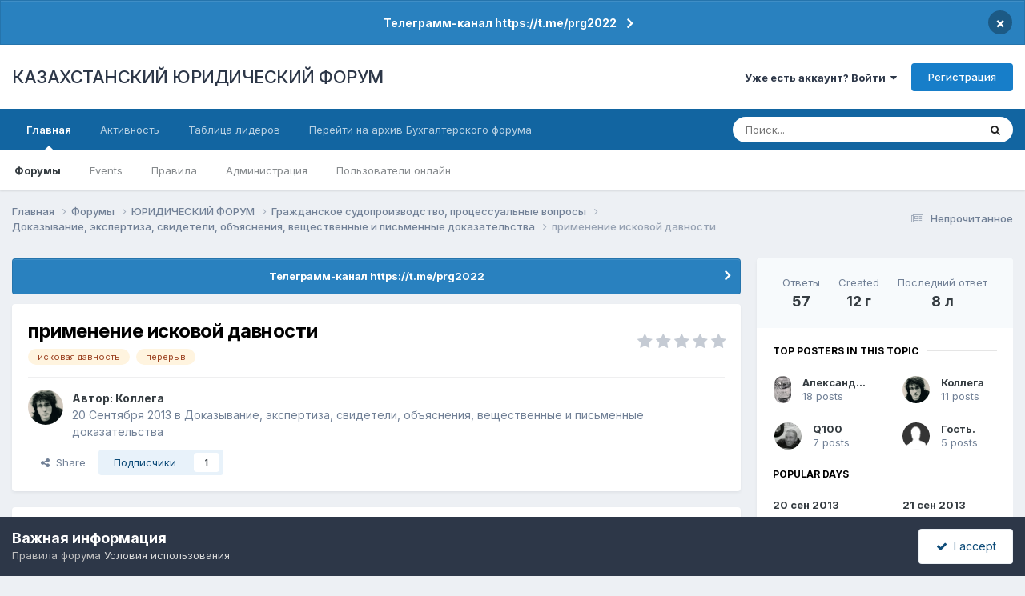

--- FILE ---
content_type: text/html;charset=UTF-8
request_url: https://forum.zakon.kz/topic/161464-%D0%BF%D1%80%D0%B8%D0%BC%D0%B5%D0%BD%D0%B5%D0%BD%D0%B8%D0%B5-%D0%B8%D1%81%D0%BA%D0%BE%D0%B2%D0%BE%D0%B9-%D0%B4%D0%B0%D0%B2%D0%BD%D0%BE%D1%81%D1%82%D0%B8/?&page=2
body_size: 44679
content:
<!DOCTYPE html>
<html lang="ru-RU" dir="ltr">
	<head>
		<title>применение исковой давности - Страница 2 - Доказывание, экспертиза, свидетели, объяснения, вещественные и письменные доказательства - КАЗАХСТАНСКИЙ ЮРИДИЧЕСКИЙ ФОРУМ</title>
		
			<script>
  (function(i,s,o,g,r,a,m){i['GoogleAnalyticsObject']=r;i[r]=i[r]||function(){
  (i[r].q=i[r].q||[]).push(arguments)},i[r].l=1*new Date();a=s.createElement(o),
  m=s.getElementsByTagName(o)[0];a.async=1;a.src=g;m.parentNode.insertBefore(a,m)
  })(window,document,'script','//www.google-analytics.com/analytics.js','ga');

  ga('create', 'UA-19108819-2', 'auto');
  ga('send', 'pageview');

</script>
<!-- Yandex.Metrika counter -->
<script type="text/javascript">
    (function (d, w, c) {
        (w[c] = w[c] || []).push(function() {
            try {
                w.yaCounter627111 = new Ya.Metrika({
                    id:627111,
                    clickmap:true,
                    trackLinks:true,
                    accurateTrackBounce:true,
                    webvisor:true
                });
            } catch(e) { }
        });

        var n = d.getElementsByTagName("script")[0],
            s = d.createElement("script"),
            f = function () { n.parentNode.insertBefore(s, n); };
        s.type = "text/javascript";
        s.async = true;
        s.src = "https://mc.yandex.ru/metrika/watch.js";

        if (w.opera == "[object Opera]") {
            d.addEventListener("DOMContentLoaded", f, false);
        } else { f(); }
    })(document, window, "yandex_metrika_callbacks");
</script>
<noscript><div><img src="https://mc.yandex.ru/watch/627111" style="position:absolute; left:-9999px;" alt="" /></div></noscript>
<!-- /Yandex.Metrika counter -->
  
  <!-- Start Alexa Certify Javascript -->
<script type="text/javascript">
_atrk_opts = { atrk_acct:"AuXku1ah9W20em", domain:"zakon.kz",dynamic: true};
(function() { var as = document.createElement('script'); as.type = 'text/javascript'; as.async = true; as.src = "https://certify-js.alexametrics.com/atrk.js"; var s = document.getElementsByTagName('script')[0];s.parentNode.insertBefore(as, s); })();
</script>
<noscript><img src="https://certify.alexametrics.com/atrk.gif?account=AuXku1ah9W20em" style="display:none" height="1" width="1" alt="" /></noscript>
<!-- End Alexa Certify Javascript -->  
		
		<!--[if lt IE 9]>
			
		    <script src="//forum.zakon.kz/applications/core/interface/html5shiv/html5shiv.js"></script>
		<![endif]-->
		

	<meta name="viewport" content="width=device-width, initial-scale=1">


	
	


	<meta name="twitter:card" content="summary" />




	
		
			
				<meta property="og:title" content="применение исковой давности">
			
		
	

	
		
			
				<meta property="og:type" content="website">
			
		
	

	
		
			
				<meta property="og:url" content="https://forum.zakon.kz/topic/161464-%D0%BF%D1%80%D0%B8%D0%BC%D0%B5%D0%BD%D0%B5%D0%BD%D0%B8%D0%B5-%D0%B8%D1%81%D0%BA%D0%BE%D0%B2%D0%BE%D0%B9-%D0%B4%D0%B0%D0%B2%D0%BD%D0%BE%D1%81%D1%82%D0%B8/">
			
		
	

	
		
			
				<meta property="og:updated_time" content="2017-11-13T12:32:08Z">
			
		
	

	
		
			
				<meta name="keywords" content="исковая давность, перерыв">
			
		
	

	
		
			
				<meta property="og:site_name" content="КАЗАХСТАНСКИЙ ЮРИДИЧЕСКИЙ ФОРУМ">
			
		
	

	
		
			
				<meta property="og:locale" content="ru_RU">
			
		
	


	
		<link rel="first" href="https://forum.zakon.kz/topic/161464-%D0%BF%D1%80%D0%B8%D0%BC%D0%B5%D0%BD%D0%B5%D0%BD%D0%B8%D0%B5-%D0%B8%D1%81%D0%BA%D0%BE%D0%B2%D0%BE%D0%B9-%D0%B4%D0%B0%D0%B2%D0%BD%D0%BE%D1%81%D1%82%D0%B8/" />
	

	
		<link rel="prev" href="https://forum.zakon.kz/topic/161464-%D0%BF%D1%80%D0%B8%D0%BC%D0%B5%D0%BD%D0%B5%D0%BD%D0%B8%D0%B5-%D0%B8%D1%81%D0%BA%D0%BE%D0%B2%D0%BE%D0%B9-%D0%B4%D0%B0%D0%B2%D0%BD%D0%BE%D1%81%D1%82%D0%B8/" />
	

	
		<link rel="next" href="https://forum.zakon.kz/topic/161464-%D0%BF%D1%80%D0%B8%D0%BC%D0%B5%D0%BD%D0%B5%D0%BD%D0%B8%D0%B5-%D0%B8%D1%81%D0%BA%D0%BE%D0%B2%D0%BE%D0%B9-%D0%B4%D0%B0%D0%B2%D0%BD%D0%BE%D1%81%D1%82%D0%B8/?page=3" />
	

	
		<link rel="last" href="https://forum.zakon.kz/topic/161464-%D0%BF%D1%80%D0%B8%D0%BC%D0%B5%D0%BD%D0%B5%D0%BD%D0%B8%D0%B5-%D0%B8%D1%81%D0%BA%D0%BE%D0%B2%D0%BE%D0%B9-%D0%B4%D0%B0%D0%B2%D0%BD%D0%BE%D1%81%D1%82%D0%B8/?page=3" />
	

	
		<link rel="canonical" href="https://forum.zakon.kz/topic/161464-%D0%BF%D1%80%D0%B8%D0%BC%D0%B5%D0%BD%D0%B5%D0%BD%D0%B8%D0%B5-%D0%B8%D1%81%D0%BA%D0%BE%D0%B2%D0%BE%D0%B9-%D0%B4%D0%B0%D0%B2%D0%BD%D0%BE%D1%81%D1%82%D0%B8/?page=2" />
	





<link rel="manifest" href="https://forum.zakon.kz/manifest.webmanifest/">
<meta name="msapplication-config" content="https://forum.zakon.kz/browserconfig.xml/">
<meta name="msapplication-starturl" content="/">
<meta name="application-name" content="КАЗАХСТАНСКИЙ ЮРИДИЧЕСКИЙ ФОРУМ">
<meta name="apple-mobile-web-app-title" content="КАЗАХСТАНСКИЙ ЮРИДИЧЕСКИЙ ФОРУМ">

	<meta name="theme-color" content="#ffffff">










<link rel="preload" href="//forum.zakon.kz/applications/core/interface/font/fontawesome-webfont.woff2?v=4.7.0" as="font" crossorigin="anonymous">
		


	<link rel="preconnect" href="https://fonts.googleapis.com">
	<link rel="preconnect" href="https://fonts.gstatic.com" crossorigin>
	
		<link href="https://fonts.googleapis.com/css2?family=Inter:wght@300;400;500;600;700&display=swap" rel="stylesheet">
	



	<link rel='stylesheet' href='https://forum.zakon.kz/uploads/css_built_27/341e4a57816af3ba440d891ca87450ff_framework.css?v=2436950b881764676504' media='all'>

	<link rel='stylesheet' href='https://forum.zakon.kz/uploads/css_built_27/05e81b71abe4f22d6eb8d1a929494829_responsive.css?v=2436950b881764676504' media='all'>

	<link rel='stylesheet' href='https://forum.zakon.kz/uploads/css_built_27/20446cf2d164adcc029377cb04d43d17_flags.css?v=2436950b881764676504' media='all'>

	<link rel='stylesheet' href='https://forum.zakon.kz/uploads/css_built_27/90eb5adf50a8c640f633d47fd7eb1778_core.css?v=2436950b881764676504' media='all'>

	<link rel='stylesheet' href='https://forum.zakon.kz/uploads/css_built_27/5a0da001ccc2200dc5625c3f3934497d_core_responsive.css?v=2436950b881764676504' media='all'>

	<link rel='stylesheet' href='https://forum.zakon.kz/uploads/css_built_27/62e269ced0fdab7e30e026f1d30ae516_forums.css?v=2436950b881764676504' media='all'>

	<link rel='stylesheet' href='https://forum.zakon.kz/uploads/css_built_27/76e62c573090645fb99a15a363d8620e_forums_responsive.css?v=2436950b881764676504' media='all'>

	<link rel='stylesheet' href='https://forum.zakon.kz/uploads/css_built_27/ebdea0c6a7dab6d37900b9190d3ac77b_topics.css?v=2436950b881764676504' media='all'>

	<link rel='stylesheet' href='https://forum.zakon.kz/uploads/css_built_27/51a672ecd6862df2c2f1969522683ee9_calendar.css?v=2436950b881764676504' media='all'>





<link rel='stylesheet' href='https://forum.zakon.kz/uploads/css_built_27/258adbb6e4f3e83cd3b355f84e3fa002_custom.css?v=2436950b881764676504' media='all'>




		
		

 		<script async src="https://yastatic.net/pcode/adfox/header-bidding.js"></script>
<script>
var adfoxBiddersMap = {
    "myTarget": "1345704"
};
var adUnits = [
    {
        "code": "adfox_159308664714548956",
        "bids": [
            {
                "bidder": "myTarget",
                "params": {
                    "placementId": "822173"
                }
            }
        ]
    },
	{
        "code": "adfox_159308667942931425",
        "bids": [
            {
                "bidder": "myTarget",
                "params": {
                    "placementId": "822175"
                }
            }
        ]
    },
    {
        "code": "adfox_15930866913429771",
        "bids": [
            {
                "bidder": "myTarget",
                "params": {
                    "placementId": "822177"
                }
            }
        ]
    },
    {
        "code": "adfox_159308793147942881",
        "bids": [
            {
                "bidder": "myTarget",
                "params": {
                    "placementId": "822226"
                }
            }
        ]
    },
	{
        "code": "adfox_159308794397289246",
        "bids": [
            {
                "bidder": "myTarget",
                "params": {
                    "placementId": "822228"
                }
            }
        ]
    },
    {
        "code": "adfox_159308795662611376",
        "bids": [
            {
                "bidder": "myTarget",
                "params": {
                    "placementId": "822230"
                }
            }
        ]
    }
];
var userTimeout = 500;
window.YaHeaderBiddingSettings = {
    biddersMap: adfoxBiddersMap,
    adUnits: adUnits,
    timeout: userTimeout
};
</script>
<!--AD-->
<script src="https://yastatic.net/pcode/adfox/loader.js" crossorigin="anonymous" async></script>
<script>window.yaContextCb = window.yaContextCb || []</script>
<script src="https://yandex.ru/ads/system/context.js" async></script>
	</head>
	<body class='ipsApp ipsApp_front ipsJS_none ipsClearfix' data-controller='core.front.core.app' data-message="" data-pageApp='forums' data-pageLocation='front' data-pageModule='forums' data-pageController='topic'>
	<!--LiveInternet counterr--><!--/LiveInternet-->
      <a href='#elContent' class='ipsHide' title='Перейти к основному контенту на странице' accesskey='m'>Перейти к контенту</a>
		
		<div id='ipsLayout_header' class='ipsClearfix'>
			



<div class='cAnnouncements' data-controller="core.front.core.announcementBanner" >
	
	<div class='cAnnouncementPageTop ipsJS_hide ipsAnnouncement ipsMessage_information' data-announcementId="26">
        
        <a href='https://forum.zakon.kz/announcement/26-%D1%82%D0%B5%D0%BB%D0%B5%D0%B3%D1%80%D0%B0%D0%BC%D0%BC-%D0%BA%D0%B0%D0%BD%D0%B0%D0%BB-httpstmeprg2022/' data-ipsDialog data-ipsDialog-title="Телеграмм-канал https://t.me/prg2022">Телеграмм-канал https://t.me/prg2022</a>
        

		<a href='#' data-role="dismissAnnouncement">×</a>
	</div>
	
</div>



			
			
<ul id='elMobileNav' class='ipsList_inline ipsResponsive_hideDesktop ipsResponsive_block' data-controller='core.front.core.mobileNav'>
	
		
			
			
				
				
			
				
				
			
				
				
			
				
					<li id='elMobileBreadcrumb'>
						<a href='https://forum.zakon.kz/forum/408-%D0%B4%D0%BE%D0%BA%D0%B0%D0%B7%D1%8B%D0%B2%D0%B0%D0%BD%D0%B8%D0%B5-%D1%8D%D0%BA%D1%81%D0%BF%D0%B5%D1%80%D1%82%D0%B8%D0%B7%D0%B0-%D1%81%D0%B2%D0%B8%D0%B4%D0%B5%D1%82%D0%B5%D0%BB%D0%B8-%D0%BE%D0%B1%D1%8A%D1%8F%D1%81%D0%BD%D0%B5%D0%BD%D0%B8%D1%8F-%D0%B2%D0%B5%D1%89%D0%B5%D1%81%D1%82%D0%B2%D0%B5%D0%BD%D0%BD%D1%8B%D0%B5-%D0%B8-%D0%BF%D0%B8%D1%81%D1%8C%D0%BC%D0%B5%D0%BD%D0%BD%D1%8B%D0%B5-%D0%B4%D0%BE%D0%BA%D0%B0%D0%B7%D0%B0%D1%82%D0%B5%D0%BB%D1%8C%D1%81%D1%82%D0%B2%D0%B0/'>
							<span>Доказывание, экспертиза, свидетели, объяснения, вещественные и письменные доказательства</span>
						</a>
					</li>
				
				
			
				
				
			
		
	
	
	
	<li >
		<a data-action="defaultStream" class='ipsType_light'  href='https://forum.zakon.kz/discover/unread/'><i class='icon-newspaper'></i></a>
	</li>

	
		<li class='ipsJS_show'>
			<a href='https://forum.zakon.kz/search/'><i class='fa fa-search'></i></a>
		</li>
	
	<li data-ipsDrawer data-ipsDrawer-drawerElem='#elMobileDrawer'>
		<a href='#'>
			
			
				
			
			
			
			<i class='fa fa-navicon'></i>
		</a>
	</li>
</ul>
			<header>
				<div class='ipsLayout_container'>
					

<a href='https://forum.zakon.kz/' id='elSiteTitle' accesskey='1'>КАЗАХСТАНСКИЙ ЮРИДИЧЕСКИЙ ФОРУМ</a>

					

	<ul id='elUserNav' class='ipsList_inline cSignedOut ipsResponsive_showDesktop'>
		
        
		
        
        
            
            <li id='elSignInLink'>
                <a href='https://forum.zakon.kz/login/' data-ipsMenu-closeOnClick="false" data-ipsMenu id='elUserSignIn'>
                    Уже есть аккаунт? Войти &nbsp;<i class='fa fa-caret-down'></i>
                </a>
                
<div id='elUserSignIn_menu' class='ipsMenu ipsMenu_auto ipsHide'>
	<form accept-charset='utf-8' method='post' action='https://forum.zakon.kz/login/'>
		<input type="hidden" name="csrfKey" value="c6684a696f789d509472e6f6658e6205">
		<input type="hidden" name="ref" value="[base64]">
		<div data-role="loginForm">
			
			
			
				<div class='ipsColumns ipsColumns_noSpacing'>
					<div class='ipsColumn ipsColumn_wide' id='elUserSignIn_internal'>
						
<div class="ipsPad ipsForm ipsForm_vertical">
	<h4 class="ipsType_sectionHead">Войти</h4>
	<br><br>
	<ul class='ipsList_reset'>
		<li class="ipsFieldRow ipsFieldRow_noLabel ipsFieldRow_fullWidth">
			
			
				<input type="text" placeholder="Имя пользователя" name="auth" autocomplete="username">
			
		</li>
		<li class="ipsFieldRow ipsFieldRow_noLabel ipsFieldRow_fullWidth">
			<input type="password" placeholder="Пароль" name="password" autocomplete="current-password">
		</li>
		<li class="ipsFieldRow ipsFieldRow_checkbox ipsClearfix">
			<span class="ipsCustomInput">
				<input type="checkbox" name="remember_me" id="remember_me_checkbox" value="1" checked aria-checked="true">
				<span></span>
			</span>
			<div class="ipsFieldRow_content">
				<label class="ipsFieldRow_label" for="remember_me_checkbox">Запомнить меня</label>
				<span class="ipsFieldRow_desc">Не рекомендовано на общедоступных компьютерах</span>
			</div>
		</li>
		<li class="ipsFieldRow ipsFieldRow_fullWidth">
			<button type="submit" name="_processLogin" value="usernamepassword" class="ipsButton ipsButton_primary ipsButton_small" id="elSignIn_submit">Войти</button>
			
				<p class="ipsType_right ipsType_small">
					
						<a href='https://forum.zakon.kz/lostpassword/' data-ipsDialog data-ipsDialog-title='Забыли пароль?'>
					
					Забыли пароль?</a>
				</p>
			
		</li>
	</ul>
</div>
					</div>
					<div class='ipsColumn ipsColumn_wide'>
						<div class='ipsPadding' id='elUserSignIn_external'>
							<div class='ipsAreaBackground_light ipsPadding:half'>
								
									<p class='ipsType_reset ipsType_small ipsType_center'><strong>Или авторизуйтесь через один из этих сервисов</strong></p>
								
								
									<div class='ipsType_center ipsMargin_top:half'>
										

<button type="submit" name="_processLogin" value="2" class='ipsButton ipsButton_verySmall ipsButton_fullWidth ipsSocial ipsSocial_facebook' style="background-color: #3a579a">
	
		<span class='ipsSocial_icon'>
			
				<i class='fa fa-facebook-official'></i>
			
		</span>
		<span class='ipsSocial_text'>Войти через Facebook</span>
	
</button>
									</div>
								
									<div class='ipsType_center ipsMargin_top:half'>
										

<button type="submit" name="_processLogin" value="9" class='ipsButton ipsButton_verySmall ipsButton_fullWidth ipsSocial ipsSocial_twitter' style="background-color: #000000">
	
		<span class='ipsSocial_icon'>
			
				<i class='fa fa-twitter'></i>
			
		</span>
		<span class='ipsSocial_text'>Войти через Twitter</span>
	
</button>
									</div>
								
							</div>
						</div>
					</div>
				</div>
			
		</div>
	</form>
</div>
            </li>
            
        
		
			<li>
				
					<a href='https://forum.zakon.kz/register/' data-ipsDialog data-ipsDialog-size='narrow' data-ipsDialog-title='Регистрация' id='elRegisterButton' class='ipsButton ipsButton_normal ipsButton_primary'>Регистрация</a>
				
			</li>
		
	</ul>

				</div>
			</header>
			

	<nav data-controller='core.front.core.navBar' class=' ipsResponsive_showDesktop'>
		<div class='ipsNavBar_primary ipsLayout_container '>
			<ul data-role="primaryNavBar" class='ipsClearfix'>
				


	
		
		
			
		
		<li class='ipsNavBar_active' data-active id='elNavSecondary_1' data-role="navBarItem" data-navApp="core" data-navExt="CustomItem">
			
			
				<a href="https://forum.zakon.kz"  data-navItem-id="1" data-navDefault>
					Главная<span class='ipsNavBar_active__identifier'></span>
				</a>
			
			
				<ul class='ipsNavBar_secondary ' data-role='secondaryNavBar'>
					


	
		
		
			
		
		<li class='ipsNavBar_active' data-active id='elNavSecondary_8' data-role="navBarItem" data-navApp="forums" data-navExt="Forums">
			
			
				<a href="https://forum.zakon.kz"  data-navItem-id="8" data-navDefault>
					Форумы<span class='ipsNavBar_active__identifier'></span>
				</a>
			
			
		</li>
	
	

	
		
		
		<li  id='elNavSecondary_9' data-role="navBarItem" data-navApp="calendar" data-navExt="Calendar">
			
			
				<a href="https://forum.zakon.kz/calendar/"  data-navItem-id="9" >
					Events<span class='ipsNavBar_active__identifier'></span>
				</a>
			
			
		</li>
	
	

	
		
		
		<li  id='elNavSecondary_10' data-role="navBarItem" data-navApp="core" data-navExt="CustomItem">
			
			
				<a href="https://forum.zakon.kz/topic/5923-%D0%BF%D1%80%D0%B0%D0%B2%D0%B8%D0%BB%D0%B0-%D1%84%D0%BE%D1%80%D1%83%D0%BC%D0%B0/"  data-navItem-id="10" >
					Правила<span class='ipsNavBar_active__identifier'></span>
				</a>
			
			
		</li>
	
	

	
		
		
		<li  id='elNavSecondary_11' data-role="navBarItem" data-navApp="core" data-navExt="StaffDirectory">
			
			
				<a href="https://forum.zakon.kz/staff/"  data-navItem-id="11" >
					Администрация<span class='ipsNavBar_active__identifier'></span>
				</a>
			
			
		</li>
	
	

	
		
		
		<li  id='elNavSecondary_12' data-role="navBarItem" data-navApp="core" data-navExt="OnlineUsers">
			
			
				<a href="https://forum.zakon.kz/online/"  data-navItem-id="12" >
					Пользователи онлайн<span class='ipsNavBar_active__identifier'></span>
				</a>
			
			
		</li>
	
	

					<li class='ipsHide' id='elNavigationMore_1' data-role='navMore'>
						<a href='#' data-ipsMenu data-ipsMenu-appendTo='#elNavigationMore_1' id='elNavigationMore_1_dropdown'>Больше <i class='fa fa-caret-down'></i></a>
						<ul class='ipsHide ipsMenu ipsMenu_auto' id='elNavigationMore_1_dropdown_menu' data-role='moreDropdown'></ul>
					</li>
				</ul>
			
		</li>
	
	

	
		
		
		<li  id='elNavSecondary_2' data-role="navBarItem" data-navApp="core" data-navExt="CustomItem">
			
			
				<a href="https://forum.zakon.kz/discover/"  data-navItem-id="2" >
					Активность<span class='ipsNavBar_active__identifier'></span>
				</a>
			
			
				<ul class='ipsNavBar_secondary ipsHide' data-role='secondaryNavBar'>
					


	
		
		
		<li  id='elNavSecondary_3' data-role="navBarItem" data-navApp="core" data-navExt="AllActivity">
			
			
				<a href="https://forum.zakon.kz/discover/"  data-navItem-id="3" >
					Вся активность<span class='ipsNavBar_active__identifier'></span>
				</a>
			
			
		</li>
	
	

	
		
		
		<li  id='elNavSecondary_4' data-role="navBarItem" data-navApp="core" data-navExt="YourActivityStreams">
			
			
				<a href="#" id="elNavigation_4" data-ipsMenu data-ipsMenu-appendTo='#elNavSecondary_2' data-ipsMenu-activeClass='ipsNavActive_menu' data-navItem-id="4" >
					Мои ленты активности <i class="fa fa-caret-down"></i><span class='ipsNavBar_active__identifier'></span>
				</a>
				<ul id="elNavigation_4_menu" class="ipsMenu ipsMenu_auto ipsHide">
					

	
		
			<li class='ipsMenu_item' data-streamid='17'>
				<a href='https://forum.zakon.kz/discover/17/' >
					stream_title_17
				</a>
			</li>
		
	

	
		
			<li class='ipsMenu_item' data-streamid='1'>
				<a href='https://forum.zakon.kz/discover/unread/' >
					Непрочитанное
				</a>
			</li>
		
	

	
		
			<li class='ipsMenu_item' data-streamid='19'>
				<a href='https://forum.zakon.kz/discover/19/' >
					stream_title_19
				</a>
			</li>
		
	

				</ul>
			
			
		</li>
	
	

	
	

	
	

	
		
		
		<li  id='elNavSecondary_7' data-role="navBarItem" data-navApp="core" data-navExt="Search">
			
			
				<a href="https://forum.zakon.kz/search/"  data-navItem-id="7" >
					Поиск<span class='ipsNavBar_active__identifier'></span>
				</a>
			
			
		</li>
	
	

					<li class='ipsHide' id='elNavigationMore_2' data-role='navMore'>
						<a href='#' data-ipsMenu data-ipsMenu-appendTo='#elNavigationMore_2' id='elNavigationMore_2_dropdown'>Больше <i class='fa fa-caret-down'></i></a>
						<ul class='ipsHide ipsMenu ipsMenu_auto' id='elNavigationMore_2_dropdown_menu' data-role='moreDropdown'></ul>
					</li>
				</ul>
			
		</li>
	
	

	
		
		
		<li  id='elNavSecondary_13' data-role="navBarItem" data-navApp="core" data-navExt="Leaderboard">
			
			
				<a href="https://forum.zakon.kz/leaderboard/"  data-navItem-id="13" >
					Таблица лидеров<span class='ipsNavBar_active__identifier'></span>
				</a>
			
			
		</li>
	
	

	
		
		
		<li  id='elNavSecondary_14' data-role="navBarItem" data-navApp="core" data-navExt="CustomItem">
			
			
				<a href="http://buhforum.zakon.kz" target='_blank' rel="noopener" data-navItem-id="14" >
					Перейти на архив Бухгалтерского форума<span class='ipsNavBar_active__identifier'></span>
				</a>
			
			
		</li>
	
	

	
	

	
	

				<li class='ipsHide' id='elNavigationMore' data-role='navMore'>
					<a href='#' data-ipsMenu data-ipsMenu-appendTo='#elNavigationMore' id='elNavigationMore_dropdown'>Больше</a>
					<ul class='ipsNavBar_secondary ipsHide' data-role='secondaryNavBar'>
						<li class='ipsHide' id='elNavigationMore_more' data-role='navMore'>
							<a href='#' data-ipsMenu data-ipsMenu-appendTo='#elNavigationMore_more' id='elNavigationMore_more_dropdown'>Больше <i class='fa fa-caret-down'></i></a>
							<ul class='ipsHide ipsMenu ipsMenu_auto' id='elNavigationMore_more_dropdown_menu' data-role='moreDropdown'></ul>
						</li>
					</ul>
				</li>
			</ul>
			

	<div id="elSearchWrapper">
		<div id='elSearch' data-controller="core.front.core.quickSearch">
			<form accept-charset='utf-8' action='//forum.zakon.kz/search/?do=quicksearch' method='post'>
                <input type='search' id='elSearchField' placeholder='Поиск...' name='q' autocomplete='off' aria-label='Поиск'>
                <details class='cSearchFilter'>
                    <summary class='cSearchFilter__text'></summary>
                    <ul class='cSearchFilter__menu'>
                        
                        <li><label><input type="radio" name="type" value="all" ><span class='cSearchFilter__menuText'>Везде</span></label></li>
                        
                            
                                <li><label><input type="radio" name="type" value='contextual_{&quot;type&quot;:&quot;forums_topic&quot;,&quot;nodes&quot;:408}' checked><span class='cSearchFilter__menuText'>В этом форуме</span></label></li>
                            
                                <li><label><input type="radio" name="type" value='contextual_{&quot;type&quot;:&quot;forums_topic&quot;,&quot;item&quot;:161464}' checked><span class='cSearchFilter__menuText'>В этой теме</span></label></li>
                            
                        
                        
                            <li><label><input type="radio" name="type" value="core_statuses_status"><span class='cSearchFilter__menuText'>Статусы</span></label></li>
                        
                            <li><label><input type="radio" name="type" value="forums_topic"><span class='cSearchFilter__menuText'>Темы</span></label></li>
                        
                            <li><label><input type="radio" name="type" value="calendar_event"><span class='cSearchFilter__menuText'>Events</span></label></li>
                        
                            <li><label><input type="radio" name="type" value="core_members"><span class='cSearchFilter__menuText'>Пользователи</span></label></li>
                        
                    </ul>
                </details>
				<button class='cSearchSubmit' type="submit" aria-label='Поиск'><i class="fa fa-search"></i></button>
			</form>
		</div>
	</div>

		</div>
	</nav>

		</div>
		<main id='ipsLayout_body' class='ipsLayout_container'>
			<div id='ipsLayout_contentArea'>
				<div id='ipsLayout_contentWrapper'>
					
<nav class='ipsBreadcrumb ipsBreadcrumb_top ipsFaded_withHover'>
	

	<ul class='ipsList_inline ipsPos_right'>
		
		<li >
			<a data-action="defaultStream" class='ipsType_light '  href='https://forum.zakon.kz/discover/unread/'><i class="fa fa-newspaper-o" aria-hidden="true"></i> <span>Непрочитанное</span></a>
		</li>
		
	</ul>

	<ul data-role="breadcrumbList">
		<li>
			<a title="Главная" href='https://forum.zakon.kz/'>
				<span>Главная <i class='fa fa-angle-right'></i></span>
			</a>
		</li>
		
		
			<li>
				
					<a href='https://forum.zakon.kz'>
						<span>Форумы <i class='fa fa-angle-right' aria-hidden="true"></i></span>
					</a>
				
			</li>
		
			<li>
				
					<a href='https://forum.zakon.kz/forum/3-%D1%8E%D1%80%D0%B8%D0%B4%D0%B8%D1%87%D0%B5%D1%81%D0%BA%D0%B8%D0%B9-%D1%84%D0%BE%D1%80%D1%83%D0%BC/'>
						<span>ЮРИДИЧЕСКИЙ ФОРУМ <i class='fa fa-angle-right' aria-hidden="true"></i></span>
					</a>
				
			</li>
		
			<li>
				
					<a href='https://forum.zakon.kz/forum/136-%D0%B3%D1%80%D0%B0%D0%B6%D0%B4%D0%B0%D0%BD%D1%81%D0%BA%D0%BE%D0%B5-%D1%81%D1%83%D0%B4%D0%BE%D0%BF%D1%80%D0%BE%D0%B8%D0%B7%D0%B2%D0%BE%D0%B4%D1%81%D1%82%D0%B2%D0%BE-%D0%BF%D1%80%D0%BE%D1%86%D0%B5%D1%81%D1%81%D1%83%D0%B0%D0%BB%D1%8C%D0%BD%D1%8B%D0%B5-%D0%B2%D0%BE%D0%BF%D1%80%D0%BE%D1%81%D1%8B/'>
						<span>Гражданское судопроизводство, процессуальные вопросы <i class='fa fa-angle-right' aria-hidden="true"></i></span>
					</a>
				
			</li>
		
			<li>
				
					<a href='https://forum.zakon.kz/forum/408-%D0%B4%D0%BE%D0%BA%D0%B0%D0%B7%D1%8B%D0%B2%D0%B0%D0%BD%D0%B8%D0%B5-%D1%8D%D0%BA%D1%81%D0%BF%D0%B5%D1%80%D1%82%D0%B8%D0%B7%D0%B0-%D1%81%D0%B2%D0%B8%D0%B4%D0%B5%D1%82%D0%B5%D0%BB%D0%B8-%D0%BE%D0%B1%D1%8A%D1%8F%D1%81%D0%BD%D0%B5%D0%BD%D0%B8%D1%8F-%D0%B2%D0%B5%D1%89%D0%B5%D1%81%D1%82%D0%B2%D0%B5%D0%BD%D0%BD%D1%8B%D0%B5-%D0%B8-%D0%BF%D0%B8%D1%81%D1%8C%D0%BC%D0%B5%D0%BD%D0%BD%D1%8B%D0%B5-%D0%B4%D0%BE%D0%BA%D0%B0%D0%B7%D0%B0%D1%82%D0%B5%D0%BB%D1%8C%D1%81%D1%82%D0%B2%D0%B0/'>
						<span>Доказывание, экспертиза, свидетели, объяснения, вещественные и письменные доказательства <i class='fa fa-angle-right' aria-hidden="true"></i></span>
					</a>
				
			</li>
		
			<li>
				
					применение исковой давности
				
			</li>
		
	</ul>
</nav>
					
                 	 <div class="ipsResponsive_hideDesktop"><!--Расположение: Forum Top-->
<div id="adfox_162978031270243319"></div>
<script>
    window.yaContextCb.push(()=>{
        Ya.adfoxCode.createAdaptive({
            ownerId: 338955,
        containerId: 'adfox_162978031270243319',
            params: {
                p1: 'cldhb',
            p2: 'gwfx'
            }
        }, ['desktop', 'tablet', 'phone'], {
            tabletWidth: 830,
            phoneWidth: 480,
            isAutoReloads: false
        })
    })
</script></div>
					<div class="ipsResponsive_hidePhone"><div id="adfox_162978042653632402"></div>
<script>
    window.yaContextCb.push(()=>{
        Ya.adfoxCode.createAdaptive({
            ownerId: 338955,
        containerId: 'adfox_162978042653632402',
            params: {
                p1: 'cldgx',
            p2: 'gwfw'
            }
        }, ['desktop', 'tablet'], {
            tabletWidth: 830,
            phoneWidth: 480,
            isAutoReloads: false
        })
    })
</script></div>
					<div id='ipsLayout_mainArea'>
						<a id='elContent'></a>
						
						
						
						

	


	<div class='cAnnouncementsContent'>
		
		<div class='cAnnouncementContentTop ipsAnnouncement ipsMessage_information ipsType_center'>
            
			<a href='https://forum.zakon.kz/announcement/26-%D1%82%D0%B5%D0%BB%D0%B5%D0%B3%D1%80%D0%B0%D0%BC%D0%BC-%D0%BA%D0%B0%D0%BD%D0%B0%D0%BB-httpstmeprg2022/' data-ipsDialog data-ipsDialog-title="Телеграмм-канал https://t.me/prg2022">Телеграмм-канал https://t.me/prg2022</a>
            
		</div>
		
	</div>



						



<div class='ipsPageHeader ipsResponsive_pull ipsBox ipsPadding sm:ipsPadding:half ipsMargin_bottom'>
		
	
	<div class='ipsFlex ipsFlex-ai:center ipsFlex-fw:wrap ipsGap:4'>
		<div class='ipsFlex-flex:11'>
			<h1 class='ipsType_pageTitle ipsContained_container'>
				

				
				
					<span class='ipsType_break ipsContained'>
						<span>применение исковой давности</span>
					</span>
				
			</h1>
			
			
				


	
		<ul class='ipsTags ipsList_inline ' >
			
				
					

<li >
	
	<a href="https://forum.zakon.kz/tags/%D0%B8%D1%81%D0%BA%D0%BE%D0%B2%D0%B0%D1%8F%20%D0%B4%D0%B0%D0%B2%D0%BD%D0%BE%D1%81%D1%82%D1%8C/" class='ipsTag' title="Найти другой контент с тегом 'исковая давность'" rel="tag" data-tag-label="исковая давность"><span>исковая давность</span></a>
	
</li>
				
					

<li >
	
	<a href="https://forum.zakon.kz/tags/%D0%BF%D0%B5%D1%80%D0%B5%D1%80%D1%8B%D0%B2/" class='ipsTag' title="Найти другой контент с тегом 'перерыв'" rel="tag" data-tag-label="перерыв"><span>перерыв</span></a>
	
</li>
				
			
			
		</ul>
		
	

			
		</div>
		
			<div class='ipsFlex-flex:00 ipsType_light'>
				
				
<div  class='ipsClearfix ipsRating  ipsRating_veryLarge'>
	
	<ul class='ipsRating_collective'>
		
			
				<li class='ipsRating_off'>
					<i class='fa fa-star'></i>
				</li>
			
		
			
				<li class='ipsRating_off'>
					<i class='fa fa-star'></i>
				</li>
			
		
			
				<li class='ipsRating_off'>
					<i class='fa fa-star'></i>
				</li>
			
		
			
				<li class='ipsRating_off'>
					<i class='fa fa-star'></i>
				</li>
			
		
			
				<li class='ipsRating_off'>
					<i class='fa fa-star'></i>
				</li>
			
		
	</ul>
</div>
			</div>
		
	</div>
	<hr class='ipsHr'>
	<div class='ipsPageHeader__meta ipsFlex ipsFlex-jc:between ipsFlex-ai:center ipsFlex-fw:wrap ipsGap:3'>
		<div class='ipsFlex-flex:11'>
			<div class='ipsPhotoPanel ipsPhotoPanel_mini ipsPhotoPanel_notPhone ipsClearfix'>
				


	<a href="https://forum.zakon.kz/profile/28157-%D0%BA%D0%BE%D0%BB%D0%BB%D0%B5%D0%B3%D0%B0/" rel="nofollow" data-ipsHover data-ipsHover-width="370" data-ipsHover-target="https://forum.zakon.kz/profile/28157-%D0%BA%D0%BE%D0%BB%D0%BB%D0%B5%D0%B3%D0%B0/?do=hovercard" class="ipsUserPhoto ipsUserPhoto_mini" title="Перейти в профиль пользователя Коллега">
		<img src='https://forum.zakon.kz/uploads/profile/photo-28157.gif' alt='Коллега' loading="lazy">
	</a>

				<div>
					<p class='ipsType_reset ipsType_blendLinks'>
						<span class='ipsType_normal'>
						
							<strong>Автор: 


<a href='https://forum.zakon.kz/profile/28157-%D0%BA%D0%BE%D0%BB%D0%BB%D0%B5%D0%B3%D0%B0/' rel="nofollow" data-ipsHover data-ipsHover-width='370' data-ipsHover-target='https://forum.zakon.kz/profile/28157-%D0%BA%D0%BE%D0%BB%D0%BB%D0%B5%D0%B3%D0%B0/?do=hovercard&amp;referrer=https%253A%252F%252Fforum.zakon.kz%252Ftopic%252F161464-%2525D0%2525BF%2525D1%252580%2525D0%2525B8%2525D0%2525BC%2525D0%2525B5%2525D0%2525BD%2525D0%2525B5%2525D0%2525BD%2525D0%2525B8%2525D0%2525B5-%2525D0%2525B8%2525D1%252581%2525D0%2525BA%2525D0%2525BE%2525D0%2525B2%2525D0%2525BE%2525D0%2525B9-%2525D0%2525B4%2525D0%2525B0%2525D0%2525B2%2525D0%2525BD%2525D0%2525BE%2525D1%252581%2525D1%252582%2525D0%2525B8%252F%253F%2526page%253D2' title="Перейти в профиль пользователя Коллега" class="ipsType_break">Коллега</a></strong><br />
							<span class='ipsType_light'><time datetime='2013-09-20T11:59:07Z' title='09/20/13 11:59' data-short='12 г'>20 Сентября 2013</time> в <a href="https://forum.zakon.kz/forum/408-%D0%B4%D0%BE%D0%BA%D0%B0%D0%B7%D1%8B%D0%B2%D0%B0%D0%BD%D0%B8%D0%B5-%D1%8D%D0%BA%D1%81%D0%BF%D0%B5%D1%80%D1%82%D0%B8%D0%B7%D0%B0-%D1%81%D0%B2%D0%B8%D0%B4%D0%B5%D1%82%D0%B5%D0%BB%D0%B8-%D0%BE%D0%B1%D1%8A%D1%8F%D1%81%D0%BD%D0%B5%D0%BD%D0%B8%D1%8F-%D0%B2%D0%B5%D1%89%D0%B5%D1%81%D1%82%D0%B2%D0%B5%D0%BD%D0%BD%D1%8B%D0%B5-%D0%B8-%D0%BF%D0%B8%D1%81%D1%8C%D0%BC%D0%B5%D0%BD%D0%BD%D1%8B%D0%B5-%D0%B4%D0%BE%D0%BA%D0%B0%D0%B7%D0%B0%D1%82%D0%B5%D0%BB%D1%8C%D1%81%D1%82%D0%B2%D0%B0/">Доказывание, экспертиза, свидетели, объяснения, вещественные и письменные доказательства</a></span>
						
						</span>
					</p>
				</div>
			</div>
		</div>
		
			<div class='ipsFlex-flex:01 ipsResponsive_hidePhone'>
				<div class='ipsShareLinks'>
					
						


    <a href='#elShareItem_119485357_menu' id='elShareItem_119485357' data-ipsMenu class='ipsShareButton ipsButton ipsButton_verySmall ipsButton_link ipsButton_link--light'>
        <span><i class='fa fa-share-alt'></i></span> &nbsp;Share
    </a>

    <div class='ipsPadding ipsMenu ipsMenu_normal ipsHide' id='elShareItem_119485357_menu' data-controller="core.front.core.sharelink">
        
        
        <span data-ipsCopy data-ipsCopy-flashmessage>
            <a href="https://forum.zakon.kz/topic/161464-%D0%BF%D1%80%D0%B8%D0%BC%D0%B5%D0%BD%D0%B5%D0%BD%D0%B8%D0%B5-%D0%B8%D1%81%D0%BA%D0%BE%D0%B2%D0%BE%D0%B9-%D0%B4%D0%B0%D0%B2%D0%BD%D0%BE%D1%81%D1%82%D0%B8/" class="ipsButton ipsButton_light ipsButton_small ipsButton_fullWidth" data-role="copyButton" data-clipboard-text="https://forum.zakon.kz/topic/161464-%D0%BF%D1%80%D0%B8%D0%BC%D0%B5%D0%BD%D0%B5%D0%BD%D0%B8%D0%B5-%D0%B8%D1%81%D0%BA%D0%BE%D0%B2%D0%BE%D0%B9-%D0%B4%D0%B0%D0%B2%D0%BD%D0%BE%D1%81%D1%82%D0%B8/" data-ipstooltip title='Copy Link to Clipboard'><i class="fa fa-clone"></i> https://forum.zakon.kz/topic/161464-%D0%BF%D1%80%D0%B8%D0%BC%D0%B5%D0%BD%D0%B5%D0%BD%D0%B8%D0%B5-%D0%B8%D1%81%D0%BA%D0%BE%D0%B2%D0%BE%D0%B9-%D0%B4%D0%B0%D0%B2%D0%BD%D0%BE%D1%81%D1%82%D0%B8/</a>
        </span>
        <ul class='ipsShareLinks ipsMargin_top:half'>
            
                <li>
<a href="https://www.linkedin.com/shareArticle?mini=true&amp;url=https%3A%2F%2Fforum.zakon.kz%2Ftopic%2F161464-%25D0%25BF%25D1%2580%25D0%25B8%25D0%25BC%25D0%25B5%25D0%25BD%25D0%25B5%25D0%25BD%25D0%25B8%25D0%25B5-%25D0%25B8%25D1%2581%25D0%25BA%25D0%25BE%25D0%25B2%25D0%25BE%25D0%25B9-%25D0%25B4%25D0%25B0%25D0%25B2%25D0%25BD%25D0%25BE%25D1%2581%25D1%2582%25D0%25B8%2F&amp;title=%D0%BF%D1%80%D0%B8%D0%BC%D0%B5%D0%BD%D0%B5%D0%BD%D0%B8%D0%B5+%D0%B8%D1%81%D0%BA%D0%BE%D0%B2%D0%BE%D0%B9+%D0%B4%D0%B0%D0%B2%D0%BD%D0%BE%D1%81%D1%82%D0%B8" rel="nofollow noopener" class="cShareLink cShareLink_linkedin" target="_blank" data-role="shareLink" title='Поделиться через LinkedIn' data-ipsTooltip>
	<i class="fa fa-linkedin"></i>
</a></li>
            
                <li>
<a href="https://x.com/share?url=https%3A%2F%2Fforum.zakon.kz%2Ftopic%2F161464-%2525D0%2525BF%2525D1%252580%2525D0%2525B8%2525D0%2525BC%2525D0%2525B5%2525D0%2525BD%2525D0%2525B5%2525D0%2525BD%2525D0%2525B8%2525D0%2525B5-%2525D0%2525B8%2525D1%252581%2525D0%2525BA%2525D0%2525BE%2525D0%2525B2%2525D0%2525BE%2525D0%2525B9-%2525D0%2525B4%2525D0%2525B0%2525D0%2525B2%2525D0%2525BD%2525D0%2525BE%2525D1%252581%2525D1%252582%2525D0%2525B8%2F" class="cShareLink cShareLink_x" target="_blank" data-role="shareLink" title='Share on X' data-ipsTooltip rel='nofollow noopener'>
    <i class="fa fa-x"></i>
</a></li>
            
                <li>
<a href="https://www.facebook.com/sharer/sharer.php?u=https%3A%2F%2Fforum.zakon.kz%2Ftopic%2F161464-%25D0%25BF%25D1%2580%25D0%25B8%25D0%25BC%25D0%25B5%25D0%25BD%25D0%25B5%25D0%25BD%25D0%25B8%25D0%25B5-%25D0%25B8%25D1%2581%25D0%25BA%25D0%25BE%25D0%25B2%25D0%25BE%25D0%25B9-%25D0%25B4%25D0%25B0%25D0%25B2%25D0%25BD%25D0%25BE%25D1%2581%25D1%2582%25D0%25B8%2F" class="cShareLink cShareLink_facebook" target="_blank" data-role="shareLink" title='Поделиться через Facebook' data-ipsTooltip rel='noopener nofollow'>
	<i class="fa fa-facebook"></i>
</a></li>
            
                <li>
<a href="https://pinterest.com/pin/create/button/?url=https://forum.zakon.kz/topic/161464-%25D0%25BF%25D1%2580%25D0%25B8%25D0%25BC%25D0%25B5%25D0%25BD%25D0%25B5%25D0%25BD%25D0%25B8%25D0%25B5-%25D0%25B8%25D1%2581%25D0%25BA%25D0%25BE%25D0%25B2%25D0%25BE%25D0%25B9-%25D0%25B4%25D0%25B0%25D0%25B2%25D0%25BD%25D0%25BE%25D1%2581%25D1%2582%25D0%25B8/&amp;media=" class="cShareLink cShareLink_pinterest" rel="nofollow noopener" target="_blank" data-role="shareLink" title='Поделиться через Pinterest' data-ipsTooltip>
	<i class="fa fa-pinterest"></i>
</a></li>
            
        </ul>
        
            <hr class='ipsHr'>
            <button class='ipsHide ipsButton ipsButton_verySmall ipsButton_light ipsButton_fullWidth ipsMargin_top:half' data-controller='core.front.core.webshare' data-role='webShare' data-webShareTitle='применение исковой давности' data-webShareText='применение исковой давности' data-webShareUrl='https://forum.zakon.kz/topic/161464-%D0%BF%D1%80%D0%B8%D0%BC%D0%B5%D0%BD%D0%B5%D0%BD%D0%B8%D0%B5-%D0%B8%D1%81%D0%BA%D0%BE%D0%B2%D0%BE%D0%B9-%D0%B4%D0%B0%D0%B2%D0%BD%D0%BE%D1%81%D1%82%D0%B8/'>More sharing options...</button>
        
    </div>

					
					
                    

					



					

<div data-followApp='forums' data-followArea='topic' data-followID='161464' data-controller='core.front.core.followButton'>
	

	<a href='https://forum.zakon.kz/login/' rel="nofollow" class="ipsFollow ipsPos_middle ipsButton ipsButton_light ipsButton_verySmall " data-role="followButton" data-ipsTooltip title='Чтобы подписаться, требуется авторизация'>
		<span>Подписчики</span>
		<span class='ipsCommentCount'>1</span>
	</a>

</div>
				</div>
			</div>
					
	</div>
	
	
</div>








<div class='ipsClearfix'>
	<ul class="ipsToolList ipsToolList_horizontal ipsClearfix ipsSpacer_both ipsResponsive_hidePhone">
		
		
		
	</ul>
</div>

<div id='comments' data-controller='core.front.core.commentFeed,forums.front.topic.view, core.front.core.ignoredComments' data-autoPoll data-baseURL='https://forum.zakon.kz/topic/161464-%D0%BF%D1%80%D0%B8%D0%BC%D0%B5%D0%BD%D0%B5%D0%BD%D0%B8%D0%B5-%D0%B8%D1%81%D0%BA%D0%BE%D0%B2%D0%BE%D0%B9-%D0%B4%D0%B0%D0%B2%D0%BD%D0%BE%D1%81%D1%82%D0%B8/'  data-feedID='topic-161464' class='cTopic ipsClear ipsSpacer_top'>
	
			

				<div class="ipsBox ipsResponsive_pull ipsPadding:half ipsClearfix ipsClear ipsMargin_bottom">
					
					
						


	
	<ul class='ipsPagination' id='elPagination_3729e46ae7f156ed61837c44ecac681f_1033033178' data-ipsPagination-seoPagination='false' data-pages='3' data-ipsPagination  data-ipsPagination-pages="3" data-ipsPagination-perPage='25'>
		
			
				<li class='ipsPagination_first'><a href='https://forum.zakon.kz/topic/161464-%D0%BF%D1%80%D0%B8%D0%BC%D0%B5%D0%BD%D0%B5%D0%BD%D0%B8%D0%B5-%D0%B8%D1%81%D0%BA%D0%BE%D0%B2%D0%BE%D0%B9-%D0%B4%D0%B0%D0%B2%D0%BD%D0%BE%D1%81%D1%82%D0%B8/#comments' rel="first" data-page='1' data-ipsTooltip title='Первая страница'><i class='fa fa-angle-double-left'></i></a></li>
				<li class='ipsPagination_prev'><a href='https://forum.zakon.kz/topic/161464-%D0%BF%D1%80%D0%B8%D0%BC%D0%B5%D0%BD%D0%B5%D0%BD%D0%B8%D0%B5-%D0%B8%D1%81%D0%BA%D0%BE%D0%B2%D0%BE%D0%B9-%D0%B4%D0%B0%D0%B2%D0%BD%D0%BE%D1%81%D1%82%D0%B8/#comments' rel="prev" data-page='1' data-ipsTooltip title='Предыдущая страница'>Назад</a></li>
				
					<li class='ipsPagination_page'><a href='https://forum.zakon.kz/topic/161464-%D0%BF%D1%80%D0%B8%D0%BC%D0%B5%D0%BD%D0%B5%D0%BD%D0%B8%D0%B5-%D0%B8%D1%81%D0%BA%D0%BE%D0%B2%D0%BE%D0%B9-%D0%B4%D0%B0%D0%B2%D0%BD%D0%BE%D1%81%D1%82%D0%B8/#comments' data-page='1'>1</a></li>
				
			
			<li class='ipsPagination_page ipsPagination_active'><a href='https://forum.zakon.kz/topic/161464-%D0%BF%D1%80%D0%B8%D0%BC%D0%B5%D0%BD%D0%B5%D0%BD%D0%B8%D0%B5-%D0%B8%D1%81%D0%BA%D0%BE%D0%B2%D0%BE%D0%B9-%D0%B4%D0%B0%D0%B2%D0%BD%D0%BE%D1%81%D1%82%D0%B8/?&amp;page=2#comments' data-page='2'>2</a></li>
			
				
					<li class='ipsPagination_page'><a href='https://forum.zakon.kz/topic/161464-%D0%BF%D1%80%D0%B8%D0%BC%D0%B5%D0%BD%D0%B5%D0%BD%D0%B8%D0%B5-%D0%B8%D1%81%D0%BA%D0%BE%D0%B2%D0%BE%D0%B9-%D0%B4%D0%B0%D0%B2%D0%BD%D0%BE%D1%81%D1%82%D0%B8/?&amp;page=3#comments' data-page='3'>3</a></li>
				
				<li class='ipsPagination_next'><a href='https://forum.zakon.kz/topic/161464-%D0%BF%D1%80%D0%B8%D0%BC%D0%B5%D0%BD%D0%B5%D0%BD%D0%B8%D0%B5-%D0%B8%D1%81%D0%BA%D0%BE%D0%B2%D0%BE%D0%B9-%D0%B4%D0%B0%D0%B2%D0%BD%D0%BE%D1%81%D1%82%D0%B8/?&amp;page=3#comments' rel="next" data-page='3' data-ipsTooltip title='Следующая страница'>Далее</a></li>
				<li class='ipsPagination_last'><a href='https://forum.zakon.kz/topic/161464-%D0%BF%D1%80%D0%B8%D0%BC%D0%B5%D0%BD%D0%B5%D0%BD%D0%B8%D0%B5-%D0%B8%D1%81%D0%BA%D0%BE%D0%B2%D0%BE%D0%B9-%D0%B4%D0%B0%D0%B2%D0%BD%D0%BE%D1%81%D1%82%D0%B8/?&amp;page=3#comments' rel="last" data-page='3' data-ipsTooltip title='Последняя страница'><i class='fa fa-angle-double-right'></i></a></li>
			
			
				<li class='ipsPagination_pageJump'>
					<a href='#' data-ipsMenu data-ipsMenu-closeOnClick='false' data-ipsMenu-appendTo='#elPagination_3729e46ae7f156ed61837c44ecac681f_1033033178' id='elPagination_3729e46ae7f156ed61837c44ecac681f_1033033178_jump'>Страница 2 из 3 &nbsp;<i class='fa fa-caret-down'></i></a>
					<div class='ipsMenu ipsMenu_narrow ipsPadding ipsHide' id='elPagination_3729e46ae7f156ed61837c44ecac681f_1033033178_jump_menu'>
						<form accept-charset='utf-8' method='post' action='https://forum.zakon.kz/topic/161464-%D0%BF%D1%80%D0%B8%D0%BC%D0%B5%D0%BD%D0%B5%D0%BD%D0%B8%D0%B5-%D0%B8%D1%81%D0%BA%D0%BE%D0%B2%D0%BE%D0%B9-%D0%B4%D0%B0%D0%B2%D0%BD%D0%BE%D1%81%D1%82%D0%B8/#comments' data-role="pageJump" data-baseUrl='#'>
							<ul class='ipsForm ipsForm_horizontal'>
								<li class='ipsFieldRow'>
									<input type='number' min='1' max='3' placeholder='Номер страницы' class='ipsField_fullWidth' name='page'>
								</li>
								<li class='ipsFieldRow ipsFieldRow_fullWidth'>
									<input type='submit' class='ipsButton_fullWidth ipsButton ipsButton_verySmall ipsButton_primary' value='Перейти'>
								</li>
							</ul>
						</form>
					</div>
				</li>
			
		
	</ul>

					
				</div>
			
	

	

<div data-controller='core.front.core.recommendedComments' data-url='https://forum.zakon.kz/topic/161464-%D0%BF%D1%80%D0%B8%D0%BC%D0%B5%D0%BD%D0%B5%D0%BD%D0%B8%D0%B5-%D0%B8%D1%81%D0%BA%D0%BE%D0%B2%D0%BE%D0%B9-%D0%B4%D0%B0%D0%B2%D0%BD%D0%BE%D1%81%D1%82%D0%B8/?recommended=comments' class='ipsRecommendedComments ipsHide'>
	<div data-role="recommendedComments">
		<h2 class='ipsType_sectionHead ipsType_large ipsType_bold ipsMargin_bottom'>Рекомендуемые сообщения</h2>
		
	</div>
</div>
	
	<div id="elPostFeed" data-role='commentFeed' data-controller='core.front.core.moderation' >
		<form action="https://forum.zakon.kz/topic/161464-%D0%BF%D1%80%D0%B8%D0%BC%D0%B5%D0%BD%D0%B5%D0%BD%D0%B8%D0%B5-%D0%B8%D1%81%D0%BA%D0%BE%D0%B2%D0%BE%D0%B9-%D0%B4%D0%B0%D0%B2%D0%BD%D0%BE%D1%81%D1%82%D0%B8/?csrfKey=c6684a696f789d509472e6f6658e6205&amp;do=multimodComment&amp;page=2" method="post" data-ipsPageAction data-role='moderationTools'>
			
			
				

					

					
					



<a id='findComment-1124069'></a>
<a id='comment-1124069'></a>
<article  id='elComment_1124069' class='cPost ipsBox ipsResponsive_pull  ipsComment  ipsComment_parent ipsClearfix ipsClear ipsColumns ipsColumns_noSpacing ipsColumns_collapsePhone    '>
	

	

	<div class='cAuthorPane_mobile ipsResponsive_showPhone'>
		<div class='cAuthorPane_photo'>
			<div class='cAuthorPane_photoWrap'>
				


	<a href="https://forum.zakon.kz/profile/109949-ios/" rel="nofollow" data-ipsHover data-ipsHover-width="370" data-ipsHover-target="https://forum.zakon.kz/profile/109949-ios/?do=hovercard" class="ipsUserPhoto ipsUserPhoto_large" title="Перейти в профиль пользователя iOS">
		<img src='https://forum.zakon.kz/uploads/set_resources_27/84c1e40ea0e759e3f1505eb1788ddf3c_default_photo.png' alt='iOS' loading="lazy">
	</a>

				
				
					<a href="https://forum.zakon.kz/profile/109949-ios/badges/" rel="nofollow">
						
<img src='https://forum.zakon.kz/uploads/monthly_2021_08/1_Newbie.svg' loading="lazy" alt="Newbie" class="cAuthorPane_badge cAuthorPane_badge--rank ipsOutline ipsOutline:2px" data-ipsTooltip title="Звание: Newbie (1/14)">
					</a>
				
			</div>
		</div>
		<div class='cAuthorPane_content'>
			<h3 class='ipsType_sectionHead cAuthorPane_author ipsType_break ipsType_blendLinks ipsFlex ipsFlex-ai:center'>
				


<a href='https://forum.zakon.kz/profile/109949-ios/' rel="nofollow" data-ipsHover data-ipsHover-width='370' data-ipsHover-target='https://forum.zakon.kz/profile/109949-ios/?do=hovercard&amp;referrer=https%253A%252F%252Fforum.zakon.kz%252Ftopic%252F161464-%2525D0%2525BF%2525D1%252580%2525D0%2525B8%2525D0%2525BC%2525D0%2525B5%2525D0%2525BD%2525D0%2525B5%2525D0%2525BD%2525D0%2525B8%2525D0%2525B5-%2525D0%2525B8%2525D1%252581%2525D0%2525BA%2525D0%2525BE%2525D0%2525B2%2525D0%2525BE%2525D0%2525B9-%2525D0%2525B4%2525D0%2525B0%2525D0%2525B2%2525D0%2525BD%2525D0%2525BE%2525D1%252581%2525D1%252582%2525D0%2525B8%252F%253F%2526page%253D2' title="Перейти в профиль пользователя iOS" class="ipsType_break">iOS</a>
			</h3>
			<div class='ipsType_light ipsType_reset'>
			    <a href='https://forum.zakon.kz/topic/161464-%D0%BF%D1%80%D0%B8%D0%BC%D0%B5%D0%BD%D0%B5%D0%BD%D0%B8%D0%B5-%D0%B8%D1%81%D0%BA%D0%BE%D0%B2%D0%BE%D0%B9-%D0%B4%D0%B0%D0%B2%D0%BD%D0%BE%D1%81%D1%82%D0%B8/?page=2#findComment-1124069' rel="nofollow" class='ipsType_blendLinks'>Опубликовано <time datetime='2013-09-20T15:49:03Z' title='09/20/13 15:49' data-short='12 г'>20 Сентября 2013</time></a>
				
			</div>
		</div>
	</div>
	<aside class='ipsComment_author cAuthorPane ipsColumn ipsColumn_medium ipsResponsive_hidePhone'>
		<h3 class='ipsType_sectionHead cAuthorPane_author ipsType_blendLinks ipsType_break'><strong>


<a href='https://forum.zakon.kz/profile/109949-ios/' rel="nofollow" data-ipsHover data-ipsHover-width='370' data-ipsHover-target='https://forum.zakon.kz/profile/109949-ios/?do=hovercard&amp;referrer=https%253A%252F%252Fforum.zakon.kz%252Ftopic%252F161464-%2525D0%2525BF%2525D1%252580%2525D0%2525B8%2525D0%2525BC%2525D0%2525B5%2525D0%2525BD%2525D0%2525B5%2525D0%2525BD%2525D0%2525B8%2525D0%2525B5-%2525D0%2525B8%2525D1%252581%2525D0%2525BA%2525D0%2525BE%2525D0%2525B2%2525D0%2525BE%2525D0%2525B9-%2525D0%2525B4%2525D0%2525B0%2525D0%2525B2%2525D0%2525BD%2525D0%2525BE%2525D1%252581%2525D1%252582%2525D0%2525B8%252F%253F%2526page%253D2' title="Перейти в профиль пользователя iOS" class="ipsType_break">iOS</a></strong>
			
		</h3>
		<ul class='cAuthorPane_info ipsList_reset'>
			<li data-role='photo' class='cAuthorPane_photo'>
				<div class='cAuthorPane_photoWrap'>
					


	<a href="https://forum.zakon.kz/profile/109949-ios/" rel="nofollow" data-ipsHover data-ipsHover-width="370" data-ipsHover-target="https://forum.zakon.kz/profile/109949-ios/?do=hovercard" class="ipsUserPhoto ipsUserPhoto_large" title="Перейти в профиль пользователя iOS">
		<img src='https://forum.zakon.kz/uploads/set_resources_27/84c1e40ea0e759e3f1505eb1788ddf3c_default_photo.png' alt='iOS' loading="lazy">
	</a>

					
					
						
<img src='https://forum.zakon.kz/uploads/monthly_2021_08/1_Newbie.svg' loading="lazy" alt="Newbie" class="cAuthorPane_badge cAuthorPane_badge--rank ipsOutline ipsOutline:2px" data-ipsTooltip title="Звание: Newbie (1/14)">
					
				</div>
			</li>
			
				<li data-role='group'>Патриции</li>
				
			
			
				<li data-role='stats' class='ipsMargin_top'>
					<ul class="ipsList_reset ipsType_light ipsFlex ipsFlex-ai:center ipsFlex-jc:center ipsGap_row:2 cAuthorPane_stats">
						<li>
							
								<a href="https://forum.zakon.kz/profile/109949-ios/content/" rel="nofollow" title="387 сообщений" data-ipsTooltip class="ipsType_blendLinks">
							
								<i class="fa fa-comment"></i> 387
							
								</a>
							
						</li>
						
					</ul>
				</li>
			
			
				

	
	<li data-role='custom-field' class='ipsResponsive_hidePhone ipsType_break'>
		
<span class='ft'>Пол:</span><span class='fc'>Мужской</span>
	</li>
	

			
		</ul>
	</aside>
	<div class='ipsColumn ipsColumn_fluid ipsMargin:none'>
		

<div id='comment-1124069_wrap' data-controller='core.front.core.comment' data-commentApp='forums' data-commentType='forums' data-commentID="1124069" data-quoteData='{&quot;userid&quot;:109949,&quot;username&quot;:&quot;iOS&quot;,&quot;timestamp&quot;:1379692143,&quot;contentapp&quot;:&quot;forums&quot;,&quot;contenttype&quot;:&quot;forums&quot;,&quot;contentid&quot;:161464,&quot;contentclass&quot;:&quot;forums_Topic&quot;,&quot;contentcommentid&quot;:1124069}' class='ipsComment_content ipsType_medium'>

	<div class='ipsComment_meta ipsType_light ipsFlex ipsFlex-ai:center ipsFlex-jc:between ipsFlex-fd:row-reverse'>
		<div class='ipsType_light ipsType_reset ipsType_blendLinks ipsComment_toolWrap'>
			<div class='ipsResponsive_hidePhone ipsComment_badges'>
				<ul class='ipsList_reset ipsFlex ipsFlex-jc:end ipsFlex-fw:wrap ipsGap:2 ipsGap_row:1'>
					
					
					
					
					
				</ul>
			</div>
			<ul class='ipsList_reset ipsComment_tools'>
				<li>
					<a href='#elControls_1124069_menu' class='ipsComment_ellipsis' id='elControls_1124069' title='Дополнительные опции...' data-ipsMenu data-ipsMenu-appendTo='#comment-1124069_wrap'><i class='fa fa-ellipsis-h'></i></a>
					<ul id='elControls_1124069_menu' class='ipsMenu ipsMenu_narrow ipsHide'>
						
							<li class='ipsMenu_item'><a href='https://forum.zakon.kz/topic/161464-%D0%BF%D1%80%D0%B8%D0%BC%D0%B5%D0%BD%D0%B5%D0%BD%D0%B8%D0%B5-%D0%B8%D1%81%D0%BA%D0%BE%D0%B2%D0%BE%D0%B9-%D0%B4%D0%B0%D0%B2%D0%BD%D0%BE%D1%81%D1%82%D0%B8/?do=reportComment&amp;comment=1124069' data-ipsDialog data-ipsDialog-remoteSubmit data-ipsDialog-size='medium' data-ipsDialog-flashMessage='Спасибо за вашу жалобу.' data-ipsDialog-title="Жалоба" data-action='reportComment' title='Подать жалобу на контент'>Жалоба</a></li>
						
						
                        
						
						
						
							
								
							
							
							
							
							
							
						
					</ul>
				</li>
				
			</ul>
		</div>

		<div class='ipsType_reset ipsResponsive_hidePhone'>
		   
		   Опубликовано <time datetime='2013-09-20T15:49:03Z' title='09/20/13 15:49' data-short='12 г'>20 Сентября 2013</time>
		   
			
			<span class='ipsResponsive_hidePhone'>
				
					(изменено)
				
				
			</span>
		</div>
	</div>

	

    

	<div class='cPost_contentWrap'>
		
		<div data-role='commentContent' class='ipsType_normal ipsType_richText ipsPadding_bottom ipsContained' data-controller='core.front.core.lightboxedImages'>
			<p></p><blockquote data-ipsquote="" class="ipsQuote" data-ipsquote-contentcommentid="1124029" data-ipsquote-username="Александр Чашкин" data-cite="Александр Чашкин" data-ipsquote-timestamp="1379681953"><div><p>
Кстати, коллеги, как полагаете: может ли истечение СИД по обязательству освободить кредитора от обязанности принять от должника исполнение?</p><p>
</p></div></blockquote><p>
</p><p>
Добрый день.</p><p>
</p><p>
Согласно ст.268 ГК кредитор обязан принять от должника исполнение.</p><p>
Это также является обязательством где займодатель становится должником.</p><p>
Следовательно, имеет право заявить об истечении СИД.</p>


			
				

<span class='ipsType_reset ipsType_medium ipsType_light' data-excludequote>
	<strong>Изменено <time datetime='2013-09-20T15:49:37Z' title='09/20/13 15:49' data-short='12 г'>20 Сентября 2013</time> пользователем iOS</strong>
	
	
</span>
			
		</div>

		

		
	</div>

	
    
</div>
	</div>
</article>
					
					
						<!--Расположение: Forum Middle-->
<div id="adfox_162978020424213778"></div>
<script>
    window.yaContextCb.push(()=>{
        Ya.adfoxCode.createAdaptive({
            ownerId: 338955,
        containerId: 'adfox_162978020424213778',
            params: {
                p1: 'cldha',
            p2: 'gwfx'
            }
        }, ['phone'], {
            tabletWidth: 830,
            phoneWidth: 480,
            isAutoReloads: false
        })
    })
</script>
<!--Расположение: Forum Middle-->
<div id="adfox_162978077951367815"></div>
<script>
    window.yaContextCb.push(()=>{
        Ya.adfoxCode.createAdaptive({
            ownerId: 338955,
        containerId: 'adfox_162978077951367815',
            params: {
                p1: 'cldgw',
            p2: 'gwfw'
            }
        }, ['desktop', 'tablet'], {
            tabletWidth: 830,
            phoneWidth: 480,
            isAutoReloads: false
        })
    })
</script>
					
					
						







<div class="ipsBox cTopicOverview cTopicOverview--inline ipsFlex ipsFlex-fd:row md:ipsFlex-fd:row sm:ipsFlex-fd:column ipsMargin_bottom sm:ipsMargin_bottom:half sm:ipsMargin_top:half ipsResponsive_pull ipsResponsive_hideDesktop ipsResponsive_block " data-controller='forums.front.topic.activity'>

	<div class='cTopicOverview__header ipsAreaBackground_light ipsFlex sm:ipsFlex-fw:wrap sm:ipsFlex-jc:center'>
		<ul class='cTopicOverview__stats ipsPadding ipsMargin:none sm:ipsPadding_horizontal:half ipsFlex ipsFlex-flex:10 ipsFlex-jc:around ipsFlex-ai:center'>
			<li class='cTopicOverview__statItem ipsType_center'>
				<span class='cTopicOverview__statTitle ipsType_light ipsTruncate ipsTruncate_line'>Ответы</span>
				<span class='cTopicOverview__statValue'>57</span>
			</li>
			<li class='cTopicOverview__statItem ipsType_center'>
				<span class='cTopicOverview__statTitle ipsType_light ipsTruncate ipsTruncate_line'>Created</span>
				<span class='cTopicOverview__statValue'><time datetime='2013-09-20T11:59:07Z' title='09/20/13 11:59' data-short='12 г'>12 г</time></span>
			</li>
			<li class='cTopicOverview__statItem ipsType_center'>
				<span class='cTopicOverview__statTitle ipsType_light ipsTruncate ipsTruncate_line'>Последний ответ </span>
				<span class='cTopicOverview__statValue'><time datetime='2017-11-13T12:32:08Z' title='11/13/17 12:32' data-short='8 л'>8 л</time></span>
			</li>
		</ul>
		<a href='#' data-action='toggleOverview' class='cTopicOverview__toggle cTopicOverview__toggle--inline ipsType_large ipsType_light ipsPad ipsFlex ipsFlex-ai:center ipsFlex-jc:center'><i class='fa fa-chevron-down'></i></a>
	</div>
	
		<div class='cTopicOverview__preview ipsFlex-flex:10' data-role="preview">
			<div class='cTopicOverview__previewInner ipsPadding_vertical ipsPadding_horizontal ipsResponsive_hidePhone ipsFlex ipsFlex-fd:row'>
				
					<div class='cTopicOverview__section--users ipsFlex-flex:00'>
						<h4 class='ipsType_reset cTopicOverview__sectionTitle ipsType_dark ipsType_uppercase ipsType_noBreak'>Top Posters In This Topic</h4>
						<ul class='cTopicOverview__dataList ipsMargin:none ipsPadding:none ipsList_style:none ipsFlex ipsFlex-jc:between ipsFlex-ai:center'>
							
								<li class="cTopicOverview__dataItem ipsMargin_right ipsFlex ipsFlex-jc:start ipsFlex-ai:center">
									


	<a href="https://forum.zakon.kz/profile/5789-%D0%B0%D0%BB%D0%B5%D0%BA%D1%81%D0%B0%D0%BD%D0%B4%D1%80-%D1%87%D0%B0%D1%88%D0%BA%D0%B8%D0%BD/" rel="nofollow" data-ipsHover data-ipsHover-width="370" data-ipsHover-target="https://forum.zakon.kz/profile/5789-%D0%B0%D0%BB%D0%B5%D0%BA%D1%81%D0%B0%D0%BD%D0%B4%D1%80-%D1%87%D0%B0%D1%88%D0%BA%D0%B8%D0%BD/?do=hovercard" class="ipsUserPhoto ipsUserPhoto_tiny" title="Перейти в профиль пользователя Александр Чашкин">
		<img src='https://forum.zakon.kz/uploads/profile/photo-thumb-5789.jpg' alt='Александр Чашкин' loading="lazy">
	</a>

									<p class='ipsMargin:none ipsPadding_left:half ipsPadding_right ipsType_right'>18</p>
								</li>
							
								<li class="cTopicOverview__dataItem ipsMargin_right ipsFlex ipsFlex-jc:start ipsFlex-ai:center">
									


	<a href="https://forum.zakon.kz/profile/28157-%D0%BA%D0%BE%D0%BB%D0%BB%D0%B5%D0%B3%D0%B0/" rel="nofollow" data-ipsHover data-ipsHover-width="370" data-ipsHover-target="https://forum.zakon.kz/profile/28157-%D0%BA%D0%BE%D0%BB%D0%BB%D0%B5%D0%B3%D0%B0/?do=hovercard" class="ipsUserPhoto ipsUserPhoto_tiny" title="Перейти в профиль пользователя Коллега">
		<img src='https://forum.zakon.kz/uploads/profile/photo-28157.gif' alt='Коллега' loading="lazy">
	</a>

									<p class='ipsMargin:none ipsPadding_left:half ipsPadding_right ipsType_right'>11</p>
								</li>
							
								<li class="cTopicOverview__dataItem ipsMargin_right ipsFlex ipsFlex-jc:start ipsFlex-ai:center">
									


	<a href="https://forum.zakon.kz/profile/62256-q100/" rel="nofollow" data-ipsHover data-ipsHover-width="370" data-ipsHover-target="https://forum.zakon.kz/profile/62256-q100/?do=hovercard" class="ipsUserPhoto ipsUserPhoto_tiny" title="Перейти в профиль пользователя Q100">
		<img src='https://forum.zakon.kz/uploads/profile/photo-thumb-62256.jpg' alt='Q100' loading="lazy">
	</a>

									<p class='ipsMargin:none ipsPadding_left:half ipsPadding_right ipsType_right'>7</p>
								</li>
							
								<li class="cTopicOverview__dataItem ipsMargin_right ipsFlex ipsFlex-jc:start ipsFlex-ai:center">
									


	<a href="https://forum.zakon.kz/profile/85530-%D0%B3%D0%BE%D1%81%D1%82%D1%8C/" rel="nofollow" data-ipsHover data-ipsHover-width="370" data-ipsHover-target="https://forum.zakon.kz/profile/85530-%D0%B3%D0%BE%D1%81%D1%82%D1%8C/?do=hovercard" class="ipsUserPhoto ipsUserPhoto_tiny" title="Перейти в профиль пользователя Гость.">
		<img src='https://forum.zakon.kz/uploads/set_resources_27/84c1e40ea0e759e3f1505eb1788ddf3c_default_photo.png' alt='Гость.' loading="lazy">
	</a>

									<p class='ipsMargin:none ipsPadding_left:half ipsPadding_right ipsType_right'>5</p>
								</li>
							
						</ul>
					</div>
				
				
					<div class='cTopicOverview__section--popularDays ipsFlex-flex:00 ipsPadding_left ipsPadding_left:double'>
						<h4 class='ipsType_reset cTopicOverview__sectionTitle ipsType_dark ipsType_uppercase ipsType_noBreak'>Popular Days</h4>
						<ul class='cTopicOverview__dataList ipsMargin:none ipsPadding:none ipsList_style:none ipsFlex ipsFlex-jc:between ipsFlex-ai:center'>
							
								<li class='ipsFlex-flex:10'>
									<a href="https://forum.zakon.kz/topic/161464-%D0%BF%D1%80%D0%B8%D0%BC%D0%B5%D0%BD%D0%B5%D0%BD%D0%B8%D0%B5-%D0%B8%D1%81%D0%BA%D0%BE%D0%B2%D0%BE%D0%B9-%D0%B4%D0%B0%D0%B2%D0%BD%D0%BE%D1%81%D1%82%D0%B8/#findComment-1123990" rel="nofollow" class='cTopicOverview__dataItem ipsMargin_right ipsType_blendLinks ipsFlex ipsFlex-jc:between ipsFlex-ai:center'>
										<p class='ipsMargin:none'>20 сен</p>
										<p class='ipsMargin:none ipsMargin_horizontal ipsType_light'>34</p>
									</a>
								</li>
							
								<li class='ipsFlex-flex:10'>
									<a href="https://forum.zakon.kz/topic/161464-%D0%BF%D1%80%D0%B8%D0%BC%D0%B5%D0%BD%D0%B5%D0%BD%D0%B8%D0%B5-%D0%B8%D1%81%D0%BA%D0%BE%D0%B2%D0%BE%D0%B9-%D0%B4%D0%B0%D0%B2%D0%BD%D0%BE%D1%81%D1%82%D0%B8/#findComment-1124110" rel="nofollow" class='cTopicOverview__dataItem ipsMargin_right ipsType_blendLinks ipsFlex ipsFlex-jc:between ipsFlex-ai:center'>
										<p class='ipsMargin:none'>21 сен</p>
										<p class='ipsMargin:none ipsMargin_horizontal ipsType_light'>8</p>
									</a>
								</li>
							
								<li class='ipsFlex-flex:10'>
									<a href="https://forum.zakon.kz/topic/161464-%D0%BF%D1%80%D0%B8%D0%BC%D0%B5%D0%BD%D0%B5%D0%BD%D0%B8%D0%B5-%D0%B8%D1%81%D0%BA%D0%BE%D0%B2%D0%BE%D0%B9-%D0%B4%D0%B0%D0%B2%D0%BD%D0%BE%D1%81%D1%82%D0%B8/#findComment-1124382" rel="nofollow" class='cTopicOverview__dataItem ipsMargin_right ipsType_blendLinks ipsFlex ipsFlex-jc:between ipsFlex-ai:center'>
										<p class='ipsMargin:none'>23 сен</p>
										<p class='ipsMargin:none ipsMargin_horizontal ipsType_light'>4</p>
									</a>
								</li>
							
								<li class='ipsFlex-flex:10'>
									<a href="https://forum.zakon.kz/topic/161464-%D0%BF%D1%80%D0%B8%D0%BC%D0%B5%D0%BD%D0%B5%D0%BD%D0%B8%D0%B5-%D0%B8%D1%81%D0%BA%D0%BE%D0%B2%D0%BE%D0%B9-%D0%B4%D0%B0%D0%B2%D0%BD%D0%BE%D1%81%D1%82%D0%B8/#findComment-1151534" rel="nofollow" class='cTopicOverview__dataItem ipsMargin_right ipsType_blendLinks ipsFlex ipsFlex-jc:between ipsFlex-ai:center'>
										<p class='ipsMargin:none'>23 ноя</p>
										<p class='ipsMargin:none ipsMargin_horizontal ipsType_light'>3</p>
									</a>
								</li>
							
						</ul>
					</div>
				
			</div>
		</div>
	
	
	<div class='cTopicOverview__body ipsPadding ipsHide ipsFlex ipsFlex-flex:11 ipsFlex-fd:column' data-role="overview">
		
			<div class='cTopicOverview__section--users ipsMargin_bottom'>
				<h4 class='ipsType_reset cTopicOverview__sectionTitle ipsType_withHr ipsType_dark ipsType_uppercase ipsMargin_bottom'>Top Posters In This Topic</h4>
				<ul class='cTopicOverview__dataList ipsList_reset ipsFlex ipsFlex-jc:start ipsFlex-ai:center ipsFlex-fw:wrap ipsGap:8 ipsGap_row:5'>
					
						<li class="cTopicOverview__dataItem cTopicOverview__dataItem--split ipsFlex ipsFlex-jc:start ipsFlex-ai:center ipsFlex-flex:11">
							


	<a href="https://forum.zakon.kz/profile/5789-%D0%B0%D0%BB%D0%B5%D0%BA%D1%81%D0%B0%D0%BD%D0%B4%D1%80-%D1%87%D0%B0%D1%88%D0%BA%D0%B8%D0%BD/" rel="nofollow" data-ipsHover data-ipsHover-width="370" data-ipsHover-target="https://forum.zakon.kz/profile/5789-%D0%B0%D0%BB%D0%B5%D0%BA%D1%81%D0%B0%D0%BD%D0%B4%D1%80-%D1%87%D0%B0%D1%88%D0%BA%D0%B8%D0%BD/?do=hovercard" class="ipsUserPhoto ipsUserPhoto_tiny" title="Перейти в профиль пользователя Александр Чашкин">
		<img src='https://forum.zakon.kz/uploads/profile/photo-thumb-5789.jpg' alt='Александр Чашкин' loading="lazy">
	</a>

							<p class='ipsMargin:none ipsMargin_left:half cTopicOverview__dataItemInner ipsType_left'>
								<strong class='ipsTruncate ipsTruncate_line'><a href='https://forum.zakon.kz/profile/5789-%D0%B0%D0%BB%D0%B5%D0%BA%D1%81%D0%B0%D0%BD%D0%B4%D1%80-%D1%87%D0%B0%D1%88%D0%BA%D0%B8%D0%BD/' class='ipsType_blendLinks'>Александр Чашкин</a></strong>
								<span class='ipsType_light'>18 posts</span>
							</p>
						</li>
					
						<li class="cTopicOverview__dataItem cTopicOverview__dataItem--split ipsFlex ipsFlex-jc:start ipsFlex-ai:center ipsFlex-flex:11">
							


	<a href="https://forum.zakon.kz/profile/28157-%D0%BA%D0%BE%D0%BB%D0%BB%D0%B5%D0%B3%D0%B0/" rel="nofollow" data-ipsHover data-ipsHover-width="370" data-ipsHover-target="https://forum.zakon.kz/profile/28157-%D0%BA%D0%BE%D0%BB%D0%BB%D0%B5%D0%B3%D0%B0/?do=hovercard" class="ipsUserPhoto ipsUserPhoto_tiny" title="Перейти в профиль пользователя Коллега">
		<img src='https://forum.zakon.kz/uploads/profile/photo-28157.gif' alt='Коллега' loading="lazy">
	</a>

							<p class='ipsMargin:none ipsMargin_left:half cTopicOverview__dataItemInner ipsType_left'>
								<strong class='ipsTruncate ipsTruncate_line'><a href='https://forum.zakon.kz/profile/28157-%D0%BA%D0%BE%D0%BB%D0%BB%D0%B5%D0%B3%D0%B0/' class='ipsType_blendLinks'>Коллега</a></strong>
								<span class='ipsType_light'>11 posts</span>
							</p>
						</li>
					
						<li class="cTopicOverview__dataItem cTopicOverview__dataItem--split ipsFlex ipsFlex-jc:start ipsFlex-ai:center ipsFlex-flex:11">
							


	<a href="https://forum.zakon.kz/profile/62256-q100/" rel="nofollow" data-ipsHover data-ipsHover-width="370" data-ipsHover-target="https://forum.zakon.kz/profile/62256-q100/?do=hovercard" class="ipsUserPhoto ipsUserPhoto_tiny" title="Перейти в профиль пользователя Q100">
		<img src='https://forum.zakon.kz/uploads/profile/photo-thumb-62256.jpg' alt='Q100' loading="lazy">
	</a>

							<p class='ipsMargin:none ipsMargin_left:half cTopicOverview__dataItemInner ipsType_left'>
								<strong class='ipsTruncate ipsTruncate_line'><a href='https://forum.zakon.kz/profile/62256-q100/' class='ipsType_blendLinks'>Q100</a></strong>
								<span class='ipsType_light'>7 posts</span>
							</p>
						</li>
					
						<li class="cTopicOverview__dataItem cTopicOverview__dataItem--split ipsFlex ipsFlex-jc:start ipsFlex-ai:center ipsFlex-flex:11">
							


	<a href="https://forum.zakon.kz/profile/85530-%D0%B3%D0%BE%D1%81%D1%82%D1%8C/" rel="nofollow" data-ipsHover data-ipsHover-width="370" data-ipsHover-target="https://forum.zakon.kz/profile/85530-%D0%B3%D0%BE%D1%81%D1%82%D1%8C/?do=hovercard" class="ipsUserPhoto ipsUserPhoto_tiny" title="Перейти в профиль пользователя Гость.">
		<img src='https://forum.zakon.kz/uploads/set_resources_27/84c1e40ea0e759e3f1505eb1788ddf3c_default_photo.png' alt='Гость.' loading="lazy">
	</a>

							<p class='ipsMargin:none ipsMargin_left:half cTopicOverview__dataItemInner ipsType_left'>
								<strong class='ipsTruncate ipsTruncate_line'><a href='https://forum.zakon.kz/profile/85530-%D0%B3%D0%BE%D1%81%D1%82%D1%8C/' class='ipsType_blendLinks'>Гость.</a></strong>
								<span class='ipsType_light'>5 posts</span>
							</p>
						</li>
					
				</ul>
			</div>
		
		
			<div class='cTopicOverview__section--popularDays ipsMargin_bottom'>
				<h4 class='ipsType_reset cTopicOverview__sectionTitle ipsType_withHr ipsType_dark ipsType_uppercase ipsMargin_top:half ipsMargin_bottom'>Popular Days</h4>
				<ul class='cTopicOverview__dataList ipsList_reset ipsFlex ipsFlex-jc:start ipsFlex-ai:center ipsFlex-fw:wrap ipsGap:8 ipsGap_row:5'>
					
						<li class='ipsFlex-flex:10'>
							<a href="https://forum.zakon.kz/topic/161464-%D0%BF%D1%80%D0%B8%D0%BC%D0%B5%D0%BD%D0%B5%D0%BD%D0%B8%D0%B5-%D0%B8%D1%81%D0%BA%D0%BE%D0%B2%D0%BE%D0%B9-%D0%B4%D0%B0%D0%B2%D0%BD%D0%BE%D1%81%D1%82%D0%B8/#findComment-1123990" rel="nofollow" class='cTopicOverview__dataItem ipsType_blendLinks'>
								<p class='ipsMargin:none ipsType_bold'>20 сен 2013</p>
								<p class='ipsMargin:none ipsType_light'>34 posts</p>
							</a>
						</li>
					
						<li class='ipsFlex-flex:10'>
							<a href="https://forum.zakon.kz/topic/161464-%D0%BF%D1%80%D0%B8%D0%BC%D0%B5%D0%BD%D0%B5%D0%BD%D0%B8%D0%B5-%D0%B8%D1%81%D0%BA%D0%BE%D0%B2%D0%BE%D0%B9-%D0%B4%D0%B0%D0%B2%D0%BD%D0%BE%D1%81%D1%82%D0%B8/#findComment-1124110" rel="nofollow" class='cTopicOverview__dataItem ipsType_blendLinks'>
								<p class='ipsMargin:none ipsType_bold'>21 сен 2013</p>
								<p class='ipsMargin:none ipsType_light'>8 posts</p>
							</a>
						</li>
					
						<li class='ipsFlex-flex:10'>
							<a href="https://forum.zakon.kz/topic/161464-%D0%BF%D1%80%D0%B8%D0%BC%D0%B5%D0%BD%D0%B5%D0%BD%D0%B8%D0%B5-%D0%B8%D1%81%D0%BA%D0%BE%D0%B2%D0%BE%D0%B9-%D0%B4%D0%B0%D0%B2%D0%BD%D0%BE%D1%81%D1%82%D0%B8/#findComment-1124382" rel="nofollow" class='cTopicOverview__dataItem ipsType_blendLinks'>
								<p class='ipsMargin:none ipsType_bold'>23 сен 2013</p>
								<p class='ipsMargin:none ipsType_light'>4 posts</p>
							</a>
						</li>
					
						<li class='ipsFlex-flex:10'>
							<a href="https://forum.zakon.kz/topic/161464-%D0%BF%D1%80%D0%B8%D0%BC%D0%B5%D0%BD%D0%B5%D0%BD%D0%B8%D0%B5-%D0%B8%D1%81%D0%BA%D0%BE%D0%B2%D0%BE%D0%B9-%D0%B4%D0%B0%D0%B2%D0%BD%D0%BE%D1%81%D1%82%D0%B8/#findComment-1151534" rel="nofollow" class='cTopicOverview__dataItem ipsType_blendLinks'>
								<p class='ipsMargin:none ipsType_bold'>23 ноя 2013</p>
								<p class='ipsMargin:none ipsType_light'>3 posts</p>
							</a>
						</li>
					
				</ul>
			</div>
		
		
		
	</div>
	
		<a href='#' data-action='toggleOverview' class='cTopicOverview__toggle cTopicOverview__toggle--afterStats ipsType_large ipsType_light ipsPad ipsFlex ipsFlex-ai:center ipsFlex-jc:center'><i class='fa fa-chevron-down'></i></a>
	
	

</div>



					
				

					

					
					



<a id='findComment-1124070'></a>
<a id='comment-1124070'></a>
<article  id='elComment_1124070' class='cPost ipsBox ipsResponsive_pull  ipsComment  ipsComment_parent ipsClearfix ipsClear ipsColumns ipsColumns_noSpacing ipsColumns_collapsePhone    '>
	

	

	<div class='cAuthorPane_mobile ipsResponsive_showPhone'>
		<div class='cAuthorPane_photo'>
			<div class='cAuthorPane_photoWrap'>
				


	<a href="https://forum.zakon.kz/profile/62256-q100/" rel="nofollow" data-ipsHover data-ipsHover-width="370" data-ipsHover-target="https://forum.zakon.kz/profile/62256-q100/?do=hovercard" class="ipsUserPhoto ipsUserPhoto_large" title="Перейти в профиль пользователя Q100">
		<img src='https://forum.zakon.kz/uploads/profile/photo-thumb-62256.jpg' alt='Q100' loading="lazy">
	</a>

				
				
					<a href="https://forum.zakon.kz/profile/62256-q100/badges/" rel="nofollow">
						
<img src='https://forum.zakon.kz/uploads/monthly_2021_08/2_Rookie.svg' loading="lazy" alt="Rookie" class="cAuthorPane_badge cAuthorPane_badge--rank ipsOutline ipsOutline:2px" data-ipsTooltip title="Звание: Rookie (2/14)">
					</a>
				
			</div>
		</div>
		<div class='cAuthorPane_content'>
			<h3 class='ipsType_sectionHead cAuthorPane_author ipsType_break ipsType_blendLinks ipsFlex ipsFlex-ai:center'>
				


<a href='https://forum.zakon.kz/profile/62256-q100/' rel="nofollow" data-ipsHover data-ipsHover-width='370' data-ipsHover-target='https://forum.zakon.kz/profile/62256-q100/?do=hovercard&amp;referrer=https%253A%252F%252Fforum.zakon.kz%252Ftopic%252F161464-%2525D0%2525BF%2525D1%252580%2525D0%2525B8%2525D0%2525BC%2525D0%2525B5%2525D0%2525BD%2525D0%2525B5%2525D0%2525BD%2525D0%2525B8%2525D0%2525B5-%2525D0%2525B8%2525D1%252581%2525D0%2525BA%2525D0%2525BE%2525D0%2525B2%2525D0%2525BE%2525D0%2525B9-%2525D0%2525B4%2525D0%2525B0%2525D0%2525B2%2525D0%2525BD%2525D0%2525BE%2525D1%252581%2525D1%252582%2525D0%2525B8%252F%253F%2526page%253D2' title="Перейти в профиль пользователя Q100" class="ipsType_break">Q100</a>
			</h3>
			<div class='ipsType_light ipsType_reset'>
			    <a href='https://forum.zakon.kz/topic/161464-%D0%BF%D1%80%D0%B8%D0%BC%D0%B5%D0%BD%D0%B5%D0%BD%D0%B8%D0%B5-%D0%B8%D1%81%D0%BA%D0%BE%D0%B2%D0%BE%D0%B9-%D0%B4%D0%B0%D0%B2%D0%BD%D0%BE%D1%81%D1%82%D0%B8/?page=2#findComment-1124070' rel="nofollow" class='ipsType_blendLinks'>Опубликовано <time datetime='2013-09-20T15:50:49Z' title='09/20/13 15:50' data-short='12 г'>20 Сентября 2013</time></a>
				
			</div>
		</div>
	</div>
	<aside class='ipsComment_author cAuthorPane ipsColumn ipsColumn_medium ipsResponsive_hidePhone'>
		<h3 class='ipsType_sectionHead cAuthorPane_author ipsType_blendLinks ipsType_break'><strong>


<a href='https://forum.zakon.kz/profile/62256-q100/' rel="nofollow" data-ipsHover data-ipsHover-width='370' data-ipsHover-target='https://forum.zakon.kz/profile/62256-q100/?do=hovercard&amp;referrer=https%253A%252F%252Fforum.zakon.kz%252Ftopic%252F161464-%2525D0%2525BF%2525D1%252580%2525D0%2525B8%2525D0%2525BC%2525D0%2525B5%2525D0%2525BD%2525D0%2525B5%2525D0%2525BD%2525D0%2525B8%2525D0%2525B5-%2525D0%2525B8%2525D1%252581%2525D0%2525BA%2525D0%2525BE%2525D0%2525B2%2525D0%2525BE%2525D0%2525B9-%2525D0%2525B4%2525D0%2525B0%2525D0%2525B2%2525D0%2525BD%2525D0%2525BE%2525D1%252581%2525D1%252582%2525D0%2525B8%252F%253F%2526page%253D2' title="Перейти в профиль пользователя Q100" class="ipsType_break">Q100</a></strong>
			
		</h3>
		<ul class='cAuthorPane_info ipsList_reset'>
			<li data-role='photo' class='cAuthorPane_photo'>
				<div class='cAuthorPane_photoWrap'>
					


	<a href="https://forum.zakon.kz/profile/62256-q100/" rel="nofollow" data-ipsHover data-ipsHover-width="370" data-ipsHover-target="https://forum.zakon.kz/profile/62256-q100/?do=hovercard" class="ipsUserPhoto ipsUserPhoto_large" title="Перейти в профиль пользователя Q100">
		<img src='https://forum.zakon.kz/uploads/profile/photo-thumb-62256.jpg' alt='Q100' loading="lazy">
	</a>

					
					
						
<img src='https://forum.zakon.kz/uploads/monthly_2021_08/2_Rookie.svg' loading="lazy" alt="Rookie" class="cAuthorPane_badge cAuthorPane_badge--rank ipsOutline ipsOutline:2px" data-ipsTooltip title="Звание: Rookie (2/14)">
					
				</div>
			</li>
			
				<li data-role='group'>Патриции</li>
				
			
			
				<li data-role='stats' class='ipsMargin_top'>
					<ul class="ipsList_reset ipsType_light ipsFlex ipsFlex-ai:center ipsFlex-jc:center ipsGap_row:2 cAuthorPane_stats">
						<li>
							
								<a href="https://forum.zakon.kz/profile/62256-q100/content/" rel="nofollow" title="6100 сообщений" data-ipsTooltip class="ipsType_blendLinks">
							
								<i class="fa fa-comment"></i> 6.1k
							
								</a>
							
						</li>
						
					</ul>
				</li>
			
			
				

	
	<li data-role='custom-field' class='ipsResponsive_hidePhone ipsType_break'>
		
<span class='ft'>Пол:</span><span class='fc'>Мужской</span>
	</li>
	
	<li data-role='custom-field' class='ipsResponsive_hidePhone ipsType_break'>
		
<span class='ft'>Город:</span><span class='fc'>Almaty</span>
	</li>
	

			
		</ul>
	</aside>
	<div class='ipsColumn ipsColumn_fluid ipsMargin:none'>
		

<div id='comment-1124070_wrap' data-controller='core.front.core.comment' data-commentApp='forums' data-commentType='forums' data-commentID="1124070" data-quoteData='{&quot;userid&quot;:62256,&quot;username&quot;:&quot;Q100&quot;,&quot;timestamp&quot;:1379692249,&quot;contentapp&quot;:&quot;forums&quot;,&quot;contenttype&quot;:&quot;forums&quot;,&quot;contentid&quot;:161464,&quot;contentclass&quot;:&quot;forums_Topic&quot;,&quot;contentcommentid&quot;:1124070}' class='ipsComment_content ipsType_medium'>

	<div class='ipsComment_meta ipsType_light ipsFlex ipsFlex-ai:center ipsFlex-jc:between ipsFlex-fd:row-reverse'>
		<div class='ipsType_light ipsType_reset ipsType_blendLinks ipsComment_toolWrap'>
			<div class='ipsResponsive_hidePhone ipsComment_badges'>
				<ul class='ipsList_reset ipsFlex ipsFlex-jc:end ipsFlex-fw:wrap ipsGap:2 ipsGap_row:1'>
					
					
					
					
					
				</ul>
			</div>
			<ul class='ipsList_reset ipsComment_tools'>
				<li>
					<a href='#elControls_1124070_menu' class='ipsComment_ellipsis' id='elControls_1124070' title='Дополнительные опции...' data-ipsMenu data-ipsMenu-appendTo='#comment-1124070_wrap'><i class='fa fa-ellipsis-h'></i></a>
					<ul id='elControls_1124070_menu' class='ipsMenu ipsMenu_narrow ipsHide'>
						
							<li class='ipsMenu_item'><a href='https://forum.zakon.kz/topic/161464-%D0%BF%D1%80%D0%B8%D0%BC%D0%B5%D0%BD%D0%B5%D0%BD%D0%B8%D0%B5-%D0%B8%D1%81%D0%BA%D0%BE%D0%B2%D0%BE%D0%B9-%D0%B4%D0%B0%D0%B2%D0%BD%D0%BE%D1%81%D1%82%D0%B8/?do=reportComment&amp;comment=1124070' data-ipsDialog data-ipsDialog-remoteSubmit data-ipsDialog-size='medium' data-ipsDialog-flashMessage='Спасибо за вашу жалобу.' data-ipsDialog-title="Жалоба" data-action='reportComment' title='Подать жалобу на контент'>Жалоба</a></li>
						
						
                        
						
						
						
							
								
							
							
							
							
							
							
						
					</ul>
				</li>
				
			</ul>
		</div>

		<div class='ipsType_reset ipsResponsive_hidePhone'>
		   
		   Опубликовано <time datetime='2013-09-20T15:50:49Z' title='09/20/13 15:50' data-short='12 г'>20 Сентября 2013</time>
		   
			
			<span class='ipsResponsive_hidePhone'>
				
				
			</span>
		</div>
	</div>

	

    

	<div class='cPost_contentWrap'>
		
		<div data-role='commentContent' class='ipsType_normal ipsType_richText ipsPadding_bottom ipsContained' data-controller='core.front.core.lightboxedImages'>
			
<p></p><blockquote data-ipsquote="" class="ipsQuote" data-ipsquote-contentcommentid="1124031" data-ipsquote-username="Александр Чашкин" data-cite="Александр Чашкин" data-ipsquote-timestamp="1379682116"><div>Да не положено так. <img src="https://forum.zakon.kz/uploads/default_no.gif" alt=":no:"> Это называется уступка права требования (а не передача долга) ...</div></blockquote>п.3 ст.348 ГК говорит лишь о форме, предусмотренной п.1 и 2 ст.346, которые, в свою очередь, не дают ограничений в названии.<p>
можно назвать соглашением или договором о переводе долга.</p><p>
имхо.</p><blockquote data-ipsquote="" class="ipsQuote" data-ipsquote-contentcommentid="1124047" data-ipsquote-username="Коллега" data-cite="Коллега" data-ipsquote-timestamp="1379684606"><div>сдается мне что надо вопрос поставить боком:<p>
дает ли право и практическую возможность  кредитору взыскать долг в судебном порядке подписание акта сверки (признание долга должником ) после истечения СИД ?</p></div></blockquote>признаю, по сабжу, я ошибся.<p>
сабжевый СИД начал течь с момента истечения срока возврата безпроцентной краткосрочной финпомощи (п.2 ст.180).</p><p>
учитывая установление п.1 ст.183, предположу, что на момент подписания АСВР СИД уже истек и, как сказал Люкс, прерваться уже не мог.</p>


			
		</div>

		

		
			

		
	</div>

	
    
</div>
	</div>
</article>
					
					
					
				

					

					
					



<a id='findComment-1124071'></a>
<a id='comment-1124071'></a>
<article  id='elComment_1124071' class='cPost ipsBox ipsResponsive_pull  ipsComment  ipsComment_parent ipsClearfix ipsClear ipsColumns ipsColumns_noSpacing ipsColumns_collapsePhone    '>
	

	

	<div class='cAuthorPane_mobile ipsResponsive_showPhone'>
		<div class='cAuthorPane_photo'>
			<div class='cAuthorPane_photoWrap'>
				


	<a href="https://forum.zakon.kz/profile/62256-q100/" rel="nofollow" data-ipsHover data-ipsHover-width="370" data-ipsHover-target="https://forum.zakon.kz/profile/62256-q100/?do=hovercard" class="ipsUserPhoto ipsUserPhoto_large" title="Перейти в профиль пользователя Q100">
		<img src='https://forum.zakon.kz/uploads/profile/photo-thumb-62256.jpg' alt='Q100' loading="lazy">
	</a>

				
				
					<a href="https://forum.zakon.kz/profile/62256-q100/badges/" rel="nofollow">
						
<img src='https://forum.zakon.kz/uploads/monthly_2021_08/2_Rookie.svg' loading="lazy" alt="Rookie" class="cAuthorPane_badge cAuthorPane_badge--rank ipsOutline ipsOutline:2px" data-ipsTooltip title="Звание: Rookie (2/14)">
					</a>
				
			</div>
		</div>
		<div class='cAuthorPane_content'>
			<h3 class='ipsType_sectionHead cAuthorPane_author ipsType_break ipsType_blendLinks ipsFlex ipsFlex-ai:center'>
				


<a href='https://forum.zakon.kz/profile/62256-q100/' rel="nofollow" data-ipsHover data-ipsHover-width='370' data-ipsHover-target='https://forum.zakon.kz/profile/62256-q100/?do=hovercard&amp;referrer=https%253A%252F%252Fforum.zakon.kz%252Ftopic%252F161464-%2525D0%2525BF%2525D1%252580%2525D0%2525B8%2525D0%2525BC%2525D0%2525B5%2525D0%2525BD%2525D0%2525B5%2525D0%2525BD%2525D0%2525B8%2525D0%2525B5-%2525D0%2525B8%2525D1%252581%2525D0%2525BA%2525D0%2525BE%2525D0%2525B2%2525D0%2525BE%2525D0%2525B9-%2525D0%2525B4%2525D0%2525B0%2525D0%2525B2%2525D0%2525BD%2525D0%2525BE%2525D1%252581%2525D1%252582%2525D0%2525B8%252F%253F%2526page%253D2' title="Перейти в профиль пользователя Q100" class="ipsType_break">Q100</a>
			</h3>
			<div class='ipsType_light ipsType_reset'>
			    <a href='https://forum.zakon.kz/topic/161464-%D0%BF%D1%80%D0%B8%D0%BC%D0%B5%D0%BD%D0%B5%D0%BD%D0%B8%D0%B5-%D0%B8%D1%81%D0%BA%D0%BE%D0%B2%D0%BE%D0%B9-%D0%B4%D0%B0%D0%B2%D0%BD%D0%BE%D1%81%D1%82%D0%B8/?page=2#findComment-1124071' rel="nofollow" class='ipsType_blendLinks'>Опубликовано <time datetime='2013-09-20T16:12:01Z' title='09/20/13 16:12' data-short='12 г'>20 Сентября 2013</time></a>
				
			</div>
		</div>
	</div>
	<aside class='ipsComment_author cAuthorPane ipsColumn ipsColumn_medium ipsResponsive_hidePhone'>
		<h3 class='ipsType_sectionHead cAuthorPane_author ipsType_blendLinks ipsType_break'><strong>


<a href='https://forum.zakon.kz/profile/62256-q100/' rel="nofollow" data-ipsHover data-ipsHover-width='370' data-ipsHover-target='https://forum.zakon.kz/profile/62256-q100/?do=hovercard&amp;referrer=https%253A%252F%252Fforum.zakon.kz%252Ftopic%252F161464-%2525D0%2525BF%2525D1%252580%2525D0%2525B8%2525D0%2525BC%2525D0%2525B5%2525D0%2525BD%2525D0%2525B5%2525D0%2525BD%2525D0%2525B8%2525D0%2525B5-%2525D0%2525B8%2525D1%252581%2525D0%2525BA%2525D0%2525BE%2525D0%2525B2%2525D0%2525BE%2525D0%2525B9-%2525D0%2525B4%2525D0%2525B0%2525D0%2525B2%2525D0%2525BD%2525D0%2525BE%2525D1%252581%2525D1%252582%2525D0%2525B8%252F%253F%2526page%253D2' title="Перейти в профиль пользователя Q100" class="ipsType_break">Q100</a></strong>
			
		</h3>
		<ul class='cAuthorPane_info ipsList_reset'>
			<li data-role='photo' class='cAuthorPane_photo'>
				<div class='cAuthorPane_photoWrap'>
					


	<a href="https://forum.zakon.kz/profile/62256-q100/" rel="nofollow" data-ipsHover data-ipsHover-width="370" data-ipsHover-target="https://forum.zakon.kz/profile/62256-q100/?do=hovercard" class="ipsUserPhoto ipsUserPhoto_large" title="Перейти в профиль пользователя Q100">
		<img src='https://forum.zakon.kz/uploads/profile/photo-thumb-62256.jpg' alt='Q100' loading="lazy">
	</a>

					
					
						
<img src='https://forum.zakon.kz/uploads/monthly_2021_08/2_Rookie.svg' loading="lazy" alt="Rookie" class="cAuthorPane_badge cAuthorPane_badge--rank ipsOutline ipsOutline:2px" data-ipsTooltip title="Звание: Rookie (2/14)">
					
				</div>
			</li>
			
				<li data-role='group'>Патриции</li>
				
			
			
				<li data-role='stats' class='ipsMargin_top'>
					<ul class="ipsList_reset ipsType_light ipsFlex ipsFlex-ai:center ipsFlex-jc:center ipsGap_row:2 cAuthorPane_stats">
						<li>
							
								<a href="https://forum.zakon.kz/profile/62256-q100/content/" rel="nofollow" title="6100 сообщений" data-ipsTooltip class="ipsType_blendLinks">
							
								<i class="fa fa-comment"></i> 6.1k
							
								</a>
							
						</li>
						
					</ul>
				</li>
			
			
				

	
	<li data-role='custom-field' class='ipsResponsive_hidePhone ipsType_break'>
		
<span class='ft'>Пол:</span><span class='fc'>Мужской</span>
	</li>
	
	<li data-role='custom-field' class='ipsResponsive_hidePhone ipsType_break'>
		
<span class='ft'>Город:</span><span class='fc'>Almaty</span>
	</li>
	

			
		</ul>
	</aside>
	<div class='ipsColumn ipsColumn_fluid ipsMargin:none'>
		

<div id='comment-1124071_wrap' data-controller='core.front.core.comment' data-commentApp='forums' data-commentType='forums' data-commentID="1124071" data-quoteData='{&quot;userid&quot;:62256,&quot;username&quot;:&quot;Q100&quot;,&quot;timestamp&quot;:1379693521,&quot;contentapp&quot;:&quot;forums&quot;,&quot;contenttype&quot;:&quot;forums&quot;,&quot;contentid&quot;:161464,&quot;contentclass&quot;:&quot;forums_Topic&quot;,&quot;contentcommentid&quot;:1124071}' class='ipsComment_content ipsType_medium'>

	<div class='ipsComment_meta ipsType_light ipsFlex ipsFlex-ai:center ipsFlex-jc:between ipsFlex-fd:row-reverse'>
		<div class='ipsType_light ipsType_reset ipsType_blendLinks ipsComment_toolWrap'>
			<div class='ipsResponsive_hidePhone ipsComment_badges'>
				<ul class='ipsList_reset ipsFlex ipsFlex-jc:end ipsFlex-fw:wrap ipsGap:2 ipsGap_row:1'>
					
					
					
					
					
				</ul>
			</div>
			<ul class='ipsList_reset ipsComment_tools'>
				<li>
					<a href='#elControls_1124071_menu' class='ipsComment_ellipsis' id='elControls_1124071' title='Дополнительные опции...' data-ipsMenu data-ipsMenu-appendTo='#comment-1124071_wrap'><i class='fa fa-ellipsis-h'></i></a>
					<ul id='elControls_1124071_menu' class='ipsMenu ipsMenu_narrow ipsHide'>
						
							<li class='ipsMenu_item'><a href='https://forum.zakon.kz/topic/161464-%D0%BF%D1%80%D0%B8%D0%BC%D0%B5%D0%BD%D0%B5%D0%BD%D0%B8%D0%B5-%D0%B8%D1%81%D0%BA%D0%BE%D0%B2%D0%BE%D0%B9-%D0%B4%D0%B0%D0%B2%D0%BD%D0%BE%D1%81%D1%82%D0%B8/?do=reportComment&amp;comment=1124071' data-ipsDialog data-ipsDialog-remoteSubmit data-ipsDialog-size='medium' data-ipsDialog-flashMessage='Спасибо за вашу жалобу.' data-ipsDialog-title="Жалоба" data-action='reportComment' title='Подать жалобу на контент'>Жалоба</a></li>
						
						
                        
						
						
						
							
								
							
							
							
							
							
							
						
					</ul>
				</li>
				
			</ul>
		</div>

		<div class='ipsType_reset ipsResponsive_hidePhone'>
		   
		   Опубликовано <time datetime='2013-09-20T16:12:01Z' title='09/20/13 16:12' data-short='12 г'>20 Сентября 2013</time>
		   
			
			<span class='ipsResponsive_hidePhone'>
				
				
			</span>
		</div>
	</div>

	

    

	<div class='cPost_contentWrap'>
		
		<div data-role='commentContent' class='ipsType_normal ipsType_richText ipsPadding_bottom ipsContained' data-controller='core.front.core.lightboxedImages'>
			<p></p><blockquote data-ipsquote="" class="ipsQuote" data-ipsquote-contentcommentid="1124029" data-ipsquote-username="Александр Чашкин" data-cite="Александр Чашкин" data-ipsquote-timestamp="1379681953"><div>Кстати, коллеги, как полагаете: может ли истечение СИД по обязательству освободить кредитора от обязанности <span style="font-size:14px;">принять от должника исполнение?</span></div></blockquote>из моего понимания смысла ст.186, исполнение должником обязательства после истечения СИД, <span style="text-decoration:underline;">не освобождает</span> кредитора <span style="text-decoration:underline;">от обязанности</span> принять исполнение.<p>
имхо.</p><blockquote data-ipsquote="" class="ipsQuote" data-ipsquote-contentcommentid="1124031" data-ipsquote-username="Александр Чашкин" data-cite="Александр Чашкин" data-ipsquote-timestamp="1379682116"><div>... Полагаю, участие должника в сделке цессии может свидетельствовать о прекращении обязательства перед первоначальным кредитором и возникновении <span style="text-decoration:underline;"><strong>нового обязательства должника</strong></span> перед новым же кредитором. ...</div></blockquote>из смысла стст.339 и 341 <span style="text-decoration:underline;">нового</span> обязательства не возникает.<p>
что подтверждает ст.181.</p><p>
да и сама глава 19 называется "перемена лиц в обязательств<span style="text-decoration:underline;"><strong>е</strong></span>".</p><p>
что, имхо, свидетельствует о том, что обязательство остается прежним.</p><p>
меняется/-ются/ лишь лицо/-а/.</p>


			
		</div>

		

		
			

		
	</div>

	
    
</div>
	</div>
</article>
					
					
					
				

					

					
					



<a id='findComment-1124076'></a>
<a id='comment-1124076'></a>
<article  id='elComment_1124076' class='cPost ipsBox ipsResponsive_pull  ipsComment  ipsComment_parent ipsClearfix ipsClear ipsColumns ipsColumns_noSpacing ipsColumns_collapsePhone    '>
	

	

	<div class='cAuthorPane_mobile ipsResponsive_showPhone'>
		<div class='cAuthorPane_photo'>
			<div class='cAuthorPane_photoWrap'>
				


	<a href="https://forum.zakon.kz/profile/5789-%D0%B0%D0%BB%D0%B5%D0%BA%D1%81%D0%B0%D0%BD%D0%B4%D1%80-%D1%87%D0%B0%D1%88%D0%BA%D0%B8%D0%BD/" rel="nofollow" data-ipsHover data-ipsHover-width="370" data-ipsHover-target="https://forum.zakon.kz/profile/5789-%D0%B0%D0%BB%D0%B5%D0%BA%D1%81%D0%B0%D0%BD%D0%B4%D1%80-%D1%87%D0%B0%D1%88%D0%BA%D0%B8%D0%BD/?do=hovercard" class="ipsUserPhoto ipsUserPhoto_large" title="Перейти в профиль пользователя Александр Чашкин">
		<img src='https://forum.zakon.kz/uploads/profile/photo-thumb-5789.jpg' alt='Александр Чашкин' loading="lazy">
	</a>

				
				<span class="cAuthorPane_badge cAuthorPane_badge--moderator" data-ipsTooltip title="Александр Чашкин is a moderator"></span>
				
				
					<a href="https://forum.zakon.kz/profile/5789-%D0%B0%D0%BB%D0%B5%D0%BA%D1%81%D0%B0%D0%BD%D0%B4%D1%80-%D1%87%D0%B0%D1%88%D0%BA%D0%B8%D0%BD/badges/" rel="nofollow">
						
<img src='https://forum.zakon.kz/uploads/monthly_2021_08/7_Collaborator.svg' loading="lazy" alt="Collaborator" class="cAuthorPane_badge cAuthorPane_badge--rank ipsOutline ipsOutline:2px" data-ipsTooltip title="Звание: Collaborator (7/14)">
					</a>
				
			</div>
		</div>
		<div class='cAuthorPane_content'>
			<h3 class='ipsType_sectionHead cAuthorPane_author ipsType_break ipsType_blendLinks ipsFlex ipsFlex-ai:center'>
				


<a href='https://forum.zakon.kz/profile/5789-%D0%B0%D0%BB%D0%B5%D0%BA%D1%81%D0%B0%D0%BD%D0%B4%D1%80-%D1%87%D0%B0%D1%88%D0%BA%D0%B8%D0%BD/' rel="nofollow" data-ipsHover data-ipsHover-width='370' data-ipsHover-target='https://forum.zakon.kz/profile/5789-%D0%B0%D0%BB%D0%B5%D0%BA%D1%81%D0%B0%D0%BD%D0%B4%D1%80-%D1%87%D0%B0%D1%88%D0%BA%D0%B8%D0%BD/?do=hovercard&amp;referrer=https%253A%252F%252Fforum.zakon.kz%252Ftopic%252F161464-%2525D0%2525BF%2525D1%252580%2525D0%2525B8%2525D0%2525BC%2525D0%2525B5%2525D0%2525BD%2525D0%2525B5%2525D0%2525BD%2525D0%2525B8%2525D0%2525B5-%2525D0%2525B8%2525D1%252581%2525D0%2525BA%2525D0%2525BE%2525D0%2525B2%2525D0%2525BE%2525D0%2525B9-%2525D0%2525B4%2525D0%2525B0%2525D0%2525B2%2525D0%2525BD%2525D0%2525BE%2525D1%252581%2525D1%252582%2525D0%2525B8%252F%253F%2526page%253D2' title="Перейти в профиль пользователя Александр Чашкин" class="ipsType_break">Александр Чашкин</a>
			</h3>
			<div class='ipsType_light ipsType_reset'>
			    <a href='https://forum.zakon.kz/topic/161464-%D0%BF%D1%80%D0%B8%D0%BC%D0%B5%D0%BD%D0%B5%D0%BD%D0%B8%D0%B5-%D0%B8%D1%81%D0%BA%D0%BE%D0%B2%D0%BE%D0%B9-%D0%B4%D0%B0%D0%B2%D0%BD%D0%BE%D1%81%D1%82%D0%B8/?page=2#findComment-1124076' rel="nofollow" class='ipsType_blendLinks'>Опубликовано <time datetime='2013-09-20T16:37:49Z' title='09/20/13 16:37' data-short='12 г'>20 Сентября 2013</time></a>
				
			</div>
		</div>
	</div>
	<aside class='ipsComment_author cAuthorPane ipsColumn ipsColumn_medium ipsResponsive_hidePhone'>
		<h3 class='ipsType_sectionHead cAuthorPane_author ipsType_blendLinks ipsType_break'><strong>


<a href='https://forum.zakon.kz/profile/5789-%D0%B0%D0%BB%D0%B5%D0%BA%D1%81%D0%B0%D0%BD%D0%B4%D1%80-%D1%87%D0%B0%D1%88%D0%BA%D0%B8%D0%BD/' rel="nofollow" data-ipsHover data-ipsHover-width='370' data-ipsHover-target='https://forum.zakon.kz/profile/5789-%D0%B0%D0%BB%D0%B5%D0%BA%D1%81%D0%B0%D0%BD%D0%B4%D1%80-%D1%87%D0%B0%D1%88%D0%BA%D0%B8%D0%BD/?do=hovercard&amp;referrer=https%253A%252F%252Fforum.zakon.kz%252Ftopic%252F161464-%2525D0%2525BF%2525D1%252580%2525D0%2525B8%2525D0%2525BC%2525D0%2525B5%2525D0%2525BD%2525D0%2525B5%2525D0%2525BD%2525D0%2525B8%2525D0%2525B5-%2525D0%2525B8%2525D1%252581%2525D0%2525BA%2525D0%2525BE%2525D0%2525B2%2525D0%2525BE%2525D0%2525B9-%2525D0%2525B4%2525D0%2525B0%2525D0%2525B2%2525D0%2525BD%2525D0%2525BE%2525D1%252581%2525D1%252582%2525D0%2525B8%252F%253F%2526page%253D2' title="Перейти в профиль пользователя Александр Чашкин" class="ipsType_break">Александр Чашкин</a></strong>
			
		</h3>
		<ul class='cAuthorPane_info ipsList_reset'>
			<li data-role='photo' class='cAuthorPane_photo'>
				<div class='cAuthorPane_photoWrap'>
					


	<a href="https://forum.zakon.kz/profile/5789-%D0%B0%D0%BB%D0%B5%D0%BA%D1%81%D0%B0%D0%BD%D0%B4%D1%80-%D1%87%D0%B0%D1%88%D0%BA%D0%B8%D0%BD/" rel="nofollow" data-ipsHover data-ipsHover-width="370" data-ipsHover-target="https://forum.zakon.kz/profile/5789-%D0%B0%D0%BB%D0%B5%D0%BA%D1%81%D0%B0%D0%BD%D0%B4%D1%80-%D1%87%D0%B0%D1%88%D0%BA%D0%B8%D0%BD/?do=hovercard" class="ipsUserPhoto ipsUserPhoto_large" title="Перейти в профиль пользователя Александр Чашкин">
		<img src='https://forum.zakon.kz/uploads/profile/photo-thumb-5789.jpg' alt='Александр Чашкин' loading="lazy">
	</a>

					
						<span class="cAuthorPane_badge cAuthorPane_badge--moderator" data-ipsTooltip title="Александр Чашкин is a moderator"></span>
					
					
						
<img src='https://forum.zakon.kz/uploads/monthly_2021_08/7_Collaborator.svg' loading="lazy" alt="Collaborator" class="cAuthorPane_badge cAuthorPane_badge--rank ipsOutline ipsOutline:2px" data-ipsTooltip title="Звание: Collaborator (7/14)">
					
				</div>
			</li>
			
				<li data-role='group'>Магистрат</li>
				
			
			
				<li data-role='stats' class='ipsMargin_top'>
					<ul class="ipsList_reset ipsType_light ipsFlex ipsFlex-ai:center ipsFlex-jc:center ipsGap_row:2 cAuthorPane_stats">
						<li>
							
								<a href="https://forum.zakon.kz/profile/5789-%D0%B0%D0%BB%D0%B5%D0%BA%D1%81%D0%B0%D0%BD%D0%B4%D1%80-%D1%87%D0%B0%D1%88%D0%BA%D0%B8%D0%BD/content/" rel="nofollow" title="15297 сообщений" data-ipsTooltip class="ipsType_blendLinks">
							
								<i class="fa fa-comment"></i> 15.3k
							
								</a>
							
						</li>
						
					</ul>
				</li>
			
			
				

	
	<li data-role='custom-field' class='ipsResponsive_hidePhone ipsType_break'>
		
<span class='ft'>Пол:</span><span class='fc'>Мужской</span>
	</li>
	
	<li data-role='custom-field' class='ipsResponsive_hidePhone ipsType_break'>
		
<span class='ft'>Город:</span><span class='fc'>Павлодар</span>
	</li>
	
	<li data-role='custom-field' class='ipsResponsive_hidePhone ipsType_break'>
		
<!--<span class='ft'>Интересы:</span><span class='fc'>юриспруденция, Интернет-технологии</span>-->
	</li>
	

			
		</ul>
	</aside>
	<div class='ipsColumn ipsColumn_fluid ipsMargin:none'>
		

<div id='comment-1124076_wrap' data-controller='core.front.core.comment' data-commentApp='forums' data-commentType='forums' data-commentID="1124076" data-quoteData='{&quot;userid&quot;:5789,&quot;username&quot;:&quot;\u0410\u043b\u0435\u043a\u0441\u0430\u043d\u0434\u0440 \u0427\u0430\u0448\u043a\u0438\u043d&quot;,&quot;timestamp&quot;:1379695069,&quot;contentapp&quot;:&quot;forums&quot;,&quot;contenttype&quot;:&quot;forums&quot;,&quot;contentid&quot;:161464,&quot;contentclass&quot;:&quot;forums_Topic&quot;,&quot;contentcommentid&quot;:1124076}' class='ipsComment_content ipsType_medium'>

	<div class='ipsComment_meta ipsType_light ipsFlex ipsFlex-ai:center ipsFlex-jc:between ipsFlex-fd:row-reverse'>
		<div class='ipsType_light ipsType_reset ipsType_blendLinks ipsComment_toolWrap'>
			<div class='ipsResponsive_hidePhone ipsComment_badges'>
				<ul class='ipsList_reset ipsFlex ipsFlex-jc:end ipsFlex-fw:wrap ipsGap:2 ipsGap_row:1'>
					
					
					
					
					
				</ul>
			</div>
			<ul class='ipsList_reset ipsComment_tools'>
				<li>
					<a href='#elControls_1124076_menu' class='ipsComment_ellipsis' id='elControls_1124076' title='Дополнительные опции...' data-ipsMenu data-ipsMenu-appendTo='#comment-1124076_wrap'><i class='fa fa-ellipsis-h'></i></a>
					<ul id='elControls_1124076_menu' class='ipsMenu ipsMenu_narrow ipsHide'>
						
							<li class='ipsMenu_item'><a href='https://forum.zakon.kz/topic/161464-%D0%BF%D1%80%D0%B8%D0%BC%D0%B5%D0%BD%D0%B5%D0%BD%D0%B8%D0%B5-%D0%B8%D1%81%D0%BA%D0%BE%D0%B2%D0%BE%D0%B9-%D0%B4%D0%B0%D0%B2%D0%BD%D0%BE%D1%81%D1%82%D0%B8/?do=reportComment&amp;comment=1124076' data-ipsDialog data-ipsDialog-remoteSubmit data-ipsDialog-size='medium' data-ipsDialog-flashMessage='Спасибо за вашу жалобу.' data-ipsDialog-title="Жалоба" data-action='reportComment' title='Подать жалобу на контент'>Жалоба</a></li>
						
						
                        
						
						
						
							
								
							
							
							
							
							
							
						
					</ul>
				</li>
				
			</ul>
		</div>

		<div class='ipsType_reset ipsResponsive_hidePhone'>
		   
		   Опубликовано <time datetime='2013-09-20T16:37:49Z' title='09/20/13 16:37' data-short='12 г'>20 Сентября 2013</time>
		   
			
			<span class='ipsResponsive_hidePhone'>
				
				
			</span>
		</div>
	</div>

	

    

	<div class='cPost_contentWrap'>
		
		<div data-role='commentContent' class='ipsType_normal ipsType_richText ipsPadding_bottom ipsContained' data-controller='core.front.core.lightboxedImages'>
			<p></p><blockquote data-ipsquote="" class="ipsQuote" data-ipsquote-contentcommentid="1124071" data-ipsquote-username="&#1046;&#1072;&#1081; Q100" data-cite="&#1046;&#1072;&#1081; Q100" data-ipsquote-timestamp="1379693521"><div><span style="text-decoration:underline">&#1085;&#1086;&#1074;&#1086;&#1075;&#1086;</span> &#1086;&#1073;&#1103;&#1079;&#1072;&#1090;&#1077;&#1083;&#1100;&#1089;&#1090;&#1074;&#1072; &#1085;&#1077; &#1074;&#1086;&#1079;&#1085;&#1080;&#1082;&#1072;&#1077;&#1090;.<p>
</p></div></blockquote> &#1087;&#1088;&#1086; &#1085;&#1086;&#1074;&#1086;&#1077; &#1086;&#1073;&#1103;&#1079;&#1072;&#1090;&#1077;&#1083;&#1100;&#1089;&#1090;&#1074;&#1086; &#1073;&#1099;&#1083;&#1072; &#1075;&#1080;&#1087;&#1086;&#1090;&#1077;&#1079;&#1072;. &#1059;&#1090;&#1086;&#1095;&#1085;&#1080;&#1090;&#1100;, &#1076;&#1086;&#1082;&#1072;&#1079;&#1072;&#1090;&#1100; &#1080;&#1083;&#1080; &#1086;&#1087;&#1088;&#1086;&#1074;&#1077;&#1088;&#1075;&#1085;&#1091;&#1090;&#1100; &#1077;&#1077; &#1084;&#1086;&#1078;&#1085;&#1086; &#1090;&#1086;&#1083;&#1100;&#1082;&#1086; &#1072;&#1085;&#1072;&#1083;&#1080;&#1079;&#1086;&#1084; &#1074;&#1099;&#1096;&#1077;&#1091;&#1087;&#1086;&#1084;&#1103;&#1085;&#1091;&#1090;&#1086;&#1075;&#1086; 3&#1093;&#1089;&#1090;&#1086;&#1088;&#1086;&#1085;&#1085;&#1077;&#1075;&#1086; &#1089;&#1086;&#1075;&#1083;&#1072;&#1096;&#1077;&#1085;&#1080;&#1103;.<p>
</p><p>
</p><blockquote data-ipsquote="" class="ipsQuote" data-ipsquote-contentcommentid="1124039" data-ipsquote-username="&#1050;&#1086;&#1083;&#1083;&#1077;&#1075;&#1072;" data-cite="&#1050;&#1086;&#1083;&#1083;&#1077;&#1075;&#1072;" data-ipsquote-timestamp="1379682940"><div><p>
&#1085;&#1072; &#1087;&#1088;&#1072;&#1082;&#1090;&#1080;&#1082;&#1077; &#1087;&#1086;&#1088;&#1086;&#1081; &#1087;&#1077;&#1088;&#1077;&#1084;&#1077;&#1085;&#1072; &#1083;&#1080;&#1094; &#1074; &#1086;&#1073;&#1103;&#1079;&#1072;&#1090;&#1077;&#1083;&#1100;&#1089;&#1090;&#1074;&#1072;&#1093; &#1086;&#1092;&#1086;&#1088;&#1084;&#1083;&#1103;&#1077;&#1090;&#1089;&#1103;  &#1080;  &#1074; &#1074;&#1080;&#1076;&#1077; &#1094;&#1077;&#1089;&#1089;&#1080;&#1080;,  &#1080; &#1074;  &#1074;&#1080;&#1076;&#1077; &#1087;&#1077;&#1088;&#1077;&#1074;&#1086;&#1076;&#1072; &#1076;&#1086;&#1083;&#1075;&#1072;.</p><p>
</p></div></blockquote><p>
&#1043;&#1099;. &copy; &#1085;&#1077; &#1084;&#1086;&#1081;</p><p>
&#1040; &#1085;&#1080;&#1082;&#1086;&#1075;&#1086; &#1085;&#1077; &#1089;&#1084;&#1091;&#1097;&#1072;&#1077;&#1090;, &#1095;&#1090;&#1086; &#1074; &#1087;&#1077;&#1088;&#1074;&#1086;&#1084; &#1089;&#1083;&#1091;&#1095;&#1072;&#1077; &#1087;&#1088;&#1077;&#1076;&#1084;&#1077;&#1090;&#1086;&#1084; &#1089;&#1076;&#1077;&#1083;&#1082;&#1080; &#1103;&#1074;&#1083;&#1103;&#1102;&#1090;&#1089;&#1103; &#1087;&#1088;&#1072;&#1074;&#1072; &#1082;&#1088;&#1077;&#1076;&#1080;&#1090;&#1086;&#1088;&#1072; (&#1087;&#1088;&#1086;&#1080;&#1089;&#1093;&#1086;&#1076;&#1080;&#1090; &#1089;&#1084;&#1077;&#1085;&#1072; &#1080;&#1093; &#1074;&#1083;&#1072;&#1076;&#1077;&#1083;&#1100;&#1094;&#1072;), &#1072; &#1074;&#1086; &#1074;&#1090;&#1086;&#1088;&#1086;&#1084; &#1089;&#1083;&#1091;&#1095;&#1072;&#1077; &#1084;&#1077;&#1085;&#1103;&#1077;&#1090;&#1089;&#1103; &#1076;&#1086;&#1083;&#1078;&#1085;&#1080;&#1082;? :smile:</p>


			
		</div>

		

		
			

		
	</div>

	
    
</div>
	</div>
</article>
					
					
					
				

					

					
					



<a id='findComment-1124085'></a>
<a id='comment-1124085'></a>
<article  id='elComment_1124085' class='cPost ipsBox ipsResponsive_pull  ipsComment  ipsComment_parent ipsClearfix ipsClear ipsColumns ipsColumns_noSpacing ipsColumns_collapsePhone    '>
	

	

	<div class='cAuthorPane_mobile ipsResponsive_showPhone'>
		<div class='cAuthorPane_photo'>
			<div class='cAuthorPane_photoWrap'>
				


	<a href="https://forum.zakon.kz/profile/5789-%D0%B0%D0%BB%D0%B5%D0%BA%D1%81%D0%B0%D0%BD%D0%B4%D1%80-%D1%87%D0%B0%D1%88%D0%BA%D0%B8%D0%BD/" rel="nofollow" data-ipsHover data-ipsHover-width="370" data-ipsHover-target="https://forum.zakon.kz/profile/5789-%D0%B0%D0%BB%D0%B5%D0%BA%D1%81%D0%B0%D0%BD%D0%B4%D1%80-%D1%87%D0%B0%D1%88%D0%BA%D0%B8%D0%BD/?do=hovercard" class="ipsUserPhoto ipsUserPhoto_large" title="Перейти в профиль пользователя Александр Чашкин">
		<img src='https://forum.zakon.kz/uploads/profile/photo-thumb-5789.jpg' alt='Александр Чашкин' loading="lazy">
	</a>

				
				<span class="cAuthorPane_badge cAuthorPane_badge--moderator" data-ipsTooltip title="Александр Чашкин is a moderator"></span>
				
				
					<a href="https://forum.zakon.kz/profile/5789-%D0%B0%D0%BB%D0%B5%D0%BA%D1%81%D0%B0%D0%BD%D0%B4%D1%80-%D1%87%D0%B0%D1%88%D0%BA%D0%B8%D0%BD/badges/" rel="nofollow">
						
<img src='https://forum.zakon.kz/uploads/monthly_2021_08/7_Collaborator.svg' loading="lazy" alt="Collaborator" class="cAuthorPane_badge cAuthorPane_badge--rank ipsOutline ipsOutline:2px" data-ipsTooltip title="Звание: Collaborator (7/14)">
					</a>
				
			</div>
		</div>
		<div class='cAuthorPane_content'>
			<h3 class='ipsType_sectionHead cAuthorPane_author ipsType_break ipsType_blendLinks ipsFlex ipsFlex-ai:center'>
				


<a href='https://forum.zakon.kz/profile/5789-%D0%B0%D0%BB%D0%B5%D0%BA%D1%81%D0%B0%D0%BD%D0%B4%D1%80-%D1%87%D0%B0%D1%88%D0%BA%D0%B8%D0%BD/' rel="nofollow" data-ipsHover data-ipsHover-width='370' data-ipsHover-target='https://forum.zakon.kz/profile/5789-%D0%B0%D0%BB%D0%B5%D0%BA%D1%81%D0%B0%D0%BD%D0%B4%D1%80-%D1%87%D0%B0%D1%88%D0%BA%D0%B8%D0%BD/?do=hovercard&amp;referrer=https%253A%252F%252Fforum.zakon.kz%252Ftopic%252F161464-%2525D0%2525BF%2525D1%252580%2525D0%2525B8%2525D0%2525BC%2525D0%2525B5%2525D0%2525BD%2525D0%2525B5%2525D0%2525BD%2525D0%2525B8%2525D0%2525B5-%2525D0%2525B8%2525D1%252581%2525D0%2525BA%2525D0%2525BE%2525D0%2525B2%2525D0%2525BE%2525D0%2525B9-%2525D0%2525B4%2525D0%2525B0%2525D0%2525B2%2525D0%2525BD%2525D0%2525BE%2525D1%252581%2525D1%252582%2525D0%2525B8%252F%253F%2526page%253D2' title="Перейти в профиль пользователя Александр Чашкин" class="ipsType_break">Александр Чашкин</a>
			</h3>
			<div class='ipsType_light ipsType_reset'>
			    <a href='https://forum.zakon.kz/topic/161464-%D0%BF%D1%80%D0%B8%D0%BC%D0%B5%D0%BD%D0%B5%D0%BD%D0%B8%D0%B5-%D0%B8%D1%81%D0%BA%D0%BE%D0%B2%D0%BE%D0%B9-%D0%B4%D0%B0%D0%B2%D0%BD%D0%BE%D1%81%D1%82%D0%B8/?page=2#findComment-1124085' rel="nofollow" class='ipsType_blendLinks'>Опубликовано <time datetime='2013-09-20T16:45:39Z' title='09/20/13 16:45' data-short='12 г'>20 Сентября 2013</time></a>
				
			</div>
		</div>
	</div>
	<aside class='ipsComment_author cAuthorPane ipsColumn ipsColumn_medium ipsResponsive_hidePhone'>
		<h3 class='ipsType_sectionHead cAuthorPane_author ipsType_blendLinks ipsType_break'><strong>


<a href='https://forum.zakon.kz/profile/5789-%D0%B0%D0%BB%D0%B5%D0%BA%D1%81%D0%B0%D0%BD%D0%B4%D1%80-%D1%87%D0%B0%D1%88%D0%BA%D0%B8%D0%BD/' rel="nofollow" data-ipsHover data-ipsHover-width='370' data-ipsHover-target='https://forum.zakon.kz/profile/5789-%D0%B0%D0%BB%D0%B5%D0%BA%D1%81%D0%B0%D0%BD%D0%B4%D1%80-%D1%87%D0%B0%D1%88%D0%BA%D0%B8%D0%BD/?do=hovercard&amp;referrer=https%253A%252F%252Fforum.zakon.kz%252Ftopic%252F161464-%2525D0%2525BF%2525D1%252580%2525D0%2525B8%2525D0%2525BC%2525D0%2525B5%2525D0%2525BD%2525D0%2525B5%2525D0%2525BD%2525D0%2525B8%2525D0%2525B5-%2525D0%2525B8%2525D1%252581%2525D0%2525BA%2525D0%2525BE%2525D0%2525B2%2525D0%2525BE%2525D0%2525B9-%2525D0%2525B4%2525D0%2525B0%2525D0%2525B2%2525D0%2525BD%2525D0%2525BE%2525D1%252581%2525D1%252582%2525D0%2525B8%252F%253F%2526page%253D2' title="Перейти в профиль пользователя Александр Чашкин" class="ipsType_break">Александр Чашкин</a></strong>
			
		</h3>
		<ul class='cAuthorPane_info ipsList_reset'>
			<li data-role='photo' class='cAuthorPane_photo'>
				<div class='cAuthorPane_photoWrap'>
					


	<a href="https://forum.zakon.kz/profile/5789-%D0%B0%D0%BB%D0%B5%D0%BA%D1%81%D0%B0%D0%BD%D0%B4%D1%80-%D1%87%D0%B0%D1%88%D0%BA%D0%B8%D0%BD/" rel="nofollow" data-ipsHover data-ipsHover-width="370" data-ipsHover-target="https://forum.zakon.kz/profile/5789-%D0%B0%D0%BB%D0%B5%D0%BA%D1%81%D0%B0%D0%BD%D0%B4%D1%80-%D1%87%D0%B0%D1%88%D0%BA%D0%B8%D0%BD/?do=hovercard" class="ipsUserPhoto ipsUserPhoto_large" title="Перейти в профиль пользователя Александр Чашкин">
		<img src='https://forum.zakon.kz/uploads/profile/photo-thumb-5789.jpg' alt='Александр Чашкин' loading="lazy">
	</a>

					
						<span class="cAuthorPane_badge cAuthorPane_badge--moderator" data-ipsTooltip title="Александр Чашкин is a moderator"></span>
					
					
						
<img src='https://forum.zakon.kz/uploads/monthly_2021_08/7_Collaborator.svg' loading="lazy" alt="Collaborator" class="cAuthorPane_badge cAuthorPane_badge--rank ipsOutline ipsOutline:2px" data-ipsTooltip title="Звание: Collaborator (7/14)">
					
				</div>
			</li>
			
				<li data-role='group'>Магистрат</li>
				
			
			
				<li data-role='stats' class='ipsMargin_top'>
					<ul class="ipsList_reset ipsType_light ipsFlex ipsFlex-ai:center ipsFlex-jc:center ipsGap_row:2 cAuthorPane_stats">
						<li>
							
								<a href="https://forum.zakon.kz/profile/5789-%D0%B0%D0%BB%D0%B5%D0%BA%D1%81%D0%B0%D0%BD%D0%B4%D1%80-%D1%87%D0%B0%D1%88%D0%BA%D0%B8%D0%BD/content/" rel="nofollow" title="15297 сообщений" data-ipsTooltip class="ipsType_blendLinks">
							
								<i class="fa fa-comment"></i> 15.3k
							
								</a>
							
						</li>
						
					</ul>
				</li>
			
			
				

	
	<li data-role='custom-field' class='ipsResponsive_hidePhone ipsType_break'>
		
<span class='ft'>Пол:</span><span class='fc'>Мужской</span>
	</li>
	
	<li data-role='custom-field' class='ipsResponsive_hidePhone ipsType_break'>
		
<span class='ft'>Город:</span><span class='fc'>Павлодар</span>
	</li>
	
	<li data-role='custom-field' class='ipsResponsive_hidePhone ipsType_break'>
		
<!--<span class='ft'>Интересы:</span><span class='fc'>юриспруденция, Интернет-технологии</span>-->
	</li>
	

			
		</ul>
	</aside>
	<div class='ipsColumn ipsColumn_fluid ipsMargin:none'>
		

<div id='comment-1124085_wrap' data-controller='core.front.core.comment' data-commentApp='forums' data-commentType='forums' data-commentID="1124085" data-quoteData='{&quot;userid&quot;:5789,&quot;username&quot;:&quot;\u0410\u043b\u0435\u043a\u0441\u0430\u043d\u0434\u0440 \u0427\u0430\u0448\u043a\u0438\u043d&quot;,&quot;timestamp&quot;:1379695539,&quot;contentapp&quot;:&quot;forums&quot;,&quot;contenttype&quot;:&quot;forums&quot;,&quot;contentid&quot;:161464,&quot;contentclass&quot;:&quot;forums_Topic&quot;,&quot;contentcommentid&quot;:1124085}' class='ipsComment_content ipsType_medium'>

	<div class='ipsComment_meta ipsType_light ipsFlex ipsFlex-ai:center ipsFlex-jc:between ipsFlex-fd:row-reverse'>
		<div class='ipsType_light ipsType_reset ipsType_blendLinks ipsComment_toolWrap'>
			<div class='ipsResponsive_hidePhone ipsComment_badges'>
				<ul class='ipsList_reset ipsFlex ipsFlex-jc:end ipsFlex-fw:wrap ipsGap:2 ipsGap_row:1'>
					
					
					
					
					
				</ul>
			</div>
			<ul class='ipsList_reset ipsComment_tools'>
				<li>
					<a href='#elControls_1124085_menu' class='ipsComment_ellipsis' id='elControls_1124085' title='Дополнительные опции...' data-ipsMenu data-ipsMenu-appendTo='#comment-1124085_wrap'><i class='fa fa-ellipsis-h'></i></a>
					<ul id='elControls_1124085_menu' class='ipsMenu ipsMenu_narrow ipsHide'>
						
							<li class='ipsMenu_item'><a href='https://forum.zakon.kz/topic/161464-%D0%BF%D1%80%D0%B8%D0%BC%D0%B5%D0%BD%D0%B5%D0%BD%D0%B8%D0%B5-%D0%B8%D1%81%D0%BA%D0%BE%D0%B2%D0%BE%D0%B9-%D0%B4%D0%B0%D0%B2%D0%BD%D0%BE%D1%81%D1%82%D0%B8/?do=reportComment&amp;comment=1124085' data-ipsDialog data-ipsDialog-remoteSubmit data-ipsDialog-size='medium' data-ipsDialog-flashMessage='Спасибо за вашу жалобу.' data-ipsDialog-title="Жалоба" data-action='reportComment' title='Подать жалобу на контент'>Жалоба</a></li>
						
						
                        
						
						
						
							
								
							
							
							
							
							
							
						
					</ul>
				</li>
				
			</ul>
		</div>

		<div class='ipsType_reset ipsResponsive_hidePhone'>
		   
		   Опубликовано <time datetime='2013-09-20T16:45:39Z' title='09/20/13 16:45' data-short='12 г'>20 Сентября 2013</time>
		   
			
			<span class='ipsResponsive_hidePhone'>
				
				
			</span>
		</div>
	</div>

	

    

	<div class='cPost_contentWrap'>
		
		<div data-role='commentContent' class='ipsType_normal ipsType_richText ipsPadding_bottom ipsContained' data-controller='core.front.core.lightboxedImages'>
			<p></p><blockquote data-ipsquote="" class="ipsQuote" data-ipsquote-contentcommentid="1124052" data-ipsquote-username="Amangali" data-cite="Amangali" data-ipsquote-timestamp="1379687513"><div><p>
&#1045;&#1089;&#1083;&#1080; &#1089;&#1088;&#1086;&#1082; &#1080;&#1089;&#1082;&#1086;&#1074;&#1086;&#1081; &#1076;&#1072;&#1074;&#1085;&#1086;&#1089;&#1090;&#1080; &#1082; &#1084;&#1086;&#1084;&#1077;&#1085;&#1090;&#1091; &#1087;&#1088;&#1080;&#1079;&#1085;&#1072;&#1085;&#1080;&#1103; &#1076;&#1086;&#1083;&#1078;&#1085;&#1080;&#1082;&#1086;&#1084; &#1076;&#1086;&#1083;&#1075;&#1072; &#1080;&#1089;&#1090;&#1077;&#1082;, &#1090;&#1086; &#1086;&#1085; &#1085;&#1077; &#1084;&#1086;&#1078;&#1077;&#1090; &#1073;&#1099;&#1090;&#1100; &#1087;&#1088;&#1077;&#1088;&#1074;&#1072;&#1085; &#1101;&#1090;&#1080;&#1084; &#1087;&#1088;&#1080;&#1079;&#1085;&#1072;&#1085;&#1080;&#1077;&#1084; &#1087;&#1086; &#1086;&#1087;&#1088;&#1077;&#1076;&#1077;&#1083;&#1077;&#1085;&#1080;&#1102;, &#1090;&#1072;&#1082; &#1082;&#1072;&#1082; &#1085;&#1077;&#1095;&#1077;&#1084;&#1091; &#1087;&#1088;&#1077;&#1088;&#1099;&#1074;&#1072;&#1090;&#1100;&#1089;&#1103;.</p><p>
</p></div></blockquote> &#1040;&#1075;&#1072;-&#1072;&#1075;&#1072;. &#1048;,  &#1074;&#1086;&#1086;&#1073;&#1097;&#1077;, &#1087;&#1086;&#1089;&#1083;&#1077; &#1080;&#1089;&#1090;&#1077;&#1095;&#1077;&#1085;&#1080;&#1103; &#1057;&#1048;&#1044; &#1089;&#1090;&#1086;&#1088;&#1086;&#1085;&#1099; &#1086;&#1073;&#1103;&#1079;&#1072;&#1090;&#1077;&#1083;&#1100;&#1089;&#1090;&#1074;&#1072; &#1085;&#1077; &#1074;&#1087;&#1088;&#1072;&#1074;&#1077; &#1085;&#1080;&#1095;&#1077;&#1075;&#1086; &#1087;&#1086; &#1085;&#1077;&#1084;&#1091; &#1076;&#1077;&#1083;&#1072;&#1090;&#1100;, &#1085;&#1077; &#1074;&#1087;&#1088;&#1072;&#1074;&#1077; &#1080;&#1079;&#1084;&#1077;&#1085;&#1103;&#1090;&#1100; &#1091;&#1089;&#1083;&#1086;&#1074;&#1080;&#1103; &#1101;&#1090;&#1086;&#1075;&#1086; &#1086;&#1073;&#1103;&#1079;&#1072;&#1090;&#1077;&#1083;&#1100;&#1089;&#1090;&#1074;&#1072; &#1080; &#1089;&#1086;&#1074;&#1077;&#1088;&#1096;&#1072;&#1090;&#1100; &#1080;&#1085;&#1099;&#1077; &#1102;&#1088;&#1080;&#1076;&#1080;&#1095;&#1077;&#1089;&#1082;&#1080; &#1079;&#1085;&#1072;&#1095;&#1080;&#1084;&#1099;&#1077; &#1076;&#1077;&#1081;&#1089;&#1090;&#1074;&#1080;&#1103;, &#1074;&#1082;&#1083;&#1102;&#1095;&#1072;&#1103; &#1087;&#1086;&#1076;&#1090;&#1074;&#1077;&#1088;&#1078;&#1076;&#1077;&#1085;&#1080;&#1077; &#1076;&#1077;&#1081;&#1089;&#1090;&#1074;&#1080;&#1090;&#1077;&#1083;&#1100;&#1085;&#1086;&#1089;&#1090;&#1080; &#1086;&#1073;&#1103;&#1079;&#1072;&#1090;&#1077;&#1083;&#1100;&#1089;&#1090;&#1074;&#1072;! :smile:


			
		</div>

		

		
			

		
	</div>

	
    
</div>
	</div>
</article>
					
					
					
				

					

					
					



<a id='findComment-1124091'></a>
<a id='comment-1124091'></a>
<article  id='elComment_1124091' class='cPost ipsBox ipsResponsive_pull  ipsComment  ipsComment_parent ipsClearfix ipsClear ipsColumns ipsColumns_noSpacing ipsColumns_collapsePhone    '>
	

	

	<div class='cAuthorPane_mobile ipsResponsive_showPhone'>
		<div class='cAuthorPane_photo'>
			<div class='cAuthorPane_photoWrap'>
				


	<a href="https://forum.zakon.kz/profile/62256-q100/" rel="nofollow" data-ipsHover data-ipsHover-width="370" data-ipsHover-target="https://forum.zakon.kz/profile/62256-q100/?do=hovercard" class="ipsUserPhoto ipsUserPhoto_large" title="Перейти в профиль пользователя Q100">
		<img src='https://forum.zakon.kz/uploads/profile/photo-thumb-62256.jpg' alt='Q100' loading="lazy">
	</a>

				
				
					<a href="https://forum.zakon.kz/profile/62256-q100/badges/" rel="nofollow">
						
<img src='https://forum.zakon.kz/uploads/monthly_2021_08/2_Rookie.svg' loading="lazy" alt="Rookie" class="cAuthorPane_badge cAuthorPane_badge--rank ipsOutline ipsOutline:2px" data-ipsTooltip title="Звание: Rookie (2/14)">
					</a>
				
			</div>
		</div>
		<div class='cAuthorPane_content'>
			<h3 class='ipsType_sectionHead cAuthorPane_author ipsType_break ipsType_blendLinks ipsFlex ipsFlex-ai:center'>
				


<a href='https://forum.zakon.kz/profile/62256-q100/' rel="nofollow" data-ipsHover data-ipsHover-width='370' data-ipsHover-target='https://forum.zakon.kz/profile/62256-q100/?do=hovercard&amp;referrer=https%253A%252F%252Fforum.zakon.kz%252Ftopic%252F161464-%2525D0%2525BF%2525D1%252580%2525D0%2525B8%2525D0%2525BC%2525D0%2525B5%2525D0%2525BD%2525D0%2525B5%2525D0%2525BD%2525D0%2525B8%2525D0%2525B5-%2525D0%2525B8%2525D1%252581%2525D0%2525BA%2525D0%2525BE%2525D0%2525B2%2525D0%2525BE%2525D0%2525B9-%2525D0%2525B4%2525D0%2525B0%2525D0%2525B2%2525D0%2525BD%2525D0%2525BE%2525D1%252581%2525D1%252582%2525D0%2525B8%252F%253F%2526page%253D2' title="Перейти в профиль пользователя Q100" class="ipsType_break">Q100</a>
			</h3>
			<div class='ipsType_light ipsType_reset'>
			    <a href='https://forum.zakon.kz/topic/161464-%D0%BF%D1%80%D0%B8%D0%BC%D0%B5%D0%BD%D0%B5%D0%BD%D0%B8%D0%B5-%D0%B8%D1%81%D0%BA%D0%BE%D0%B2%D0%BE%D0%B9-%D0%B4%D0%B0%D0%B2%D0%BD%D0%BE%D1%81%D1%82%D0%B8/?page=2#findComment-1124091' rel="nofollow" class='ipsType_blendLinks'>Опубликовано <time datetime='2013-09-20T16:51:43Z' title='09/20/13 16:51' data-short='12 г'>20 Сентября 2013</time></a>
				
			</div>
		</div>
	</div>
	<aside class='ipsComment_author cAuthorPane ipsColumn ipsColumn_medium ipsResponsive_hidePhone'>
		<h3 class='ipsType_sectionHead cAuthorPane_author ipsType_blendLinks ipsType_break'><strong>


<a href='https://forum.zakon.kz/profile/62256-q100/' rel="nofollow" data-ipsHover data-ipsHover-width='370' data-ipsHover-target='https://forum.zakon.kz/profile/62256-q100/?do=hovercard&amp;referrer=https%253A%252F%252Fforum.zakon.kz%252Ftopic%252F161464-%2525D0%2525BF%2525D1%252580%2525D0%2525B8%2525D0%2525BC%2525D0%2525B5%2525D0%2525BD%2525D0%2525B5%2525D0%2525BD%2525D0%2525B8%2525D0%2525B5-%2525D0%2525B8%2525D1%252581%2525D0%2525BA%2525D0%2525BE%2525D0%2525B2%2525D0%2525BE%2525D0%2525B9-%2525D0%2525B4%2525D0%2525B0%2525D0%2525B2%2525D0%2525BD%2525D0%2525BE%2525D1%252581%2525D1%252582%2525D0%2525B8%252F%253F%2526page%253D2' title="Перейти в профиль пользователя Q100" class="ipsType_break">Q100</a></strong>
			
		</h3>
		<ul class='cAuthorPane_info ipsList_reset'>
			<li data-role='photo' class='cAuthorPane_photo'>
				<div class='cAuthorPane_photoWrap'>
					


	<a href="https://forum.zakon.kz/profile/62256-q100/" rel="nofollow" data-ipsHover data-ipsHover-width="370" data-ipsHover-target="https://forum.zakon.kz/profile/62256-q100/?do=hovercard" class="ipsUserPhoto ipsUserPhoto_large" title="Перейти в профиль пользователя Q100">
		<img src='https://forum.zakon.kz/uploads/profile/photo-thumb-62256.jpg' alt='Q100' loading="lazy">
	</a>

					
					
						
<img src='https://forum.zakon.kz/uploads/monthly_2021_08/2_Rookie.svg' loading="lazy" alt="Rookie" class="cAuthorPane_badge cAuthorPane_badge--rank ipsOutline ipsOutline:2px" data-ipsTooltip title="Звание: Rookie (2/14)">
					
				</div>
			</li>
			
				<li data-role='group'>Патриции</li>
				
			
			
				<li data-role='stats' class='ipsMargin_top'>
					<ul class="ipsList_reset ipsType_light ipsFlex ipsFlex-ai:center ipsFlex-jc:center ipsGap_row:2 cAuthorPane_stats">
						<li>
							
								<a href="https://forum.zakon.kz/profile/62256-q100/content/" rel="nofollow" title="6100 сообщений" data-ipsTooltip class="ipsType_blendLinks">
							
								<i class="fa fa-comment"></i> 6.1k
							
								</a>
							
						</li>
						
					</ul>
				</li>
			
			
				

	
	<li data-role='custom-field' class='ipsResponsive_hidePhone ipsType_break'>
		
<span class='ft'>Пол:</span><span class='fc'>Мужской</span>
	</li>
	
	<li data-role='custom-field' class='ipsResponsive_hidePhone ipsType_break'>
		
<span class='ft'>Город:</span><span class='fc'>Almaty</span>
	</li>
	

			
		</ul>
	</aside>
	<div class='ipsColumn ipsColumn_fluid ipsMargin:none'>
		

<div id='comment-1124091_wrap' data-controller='core.front.core.comment' data-commentApp='forums' data-commentType='forums' data-commentID="1124091" data-quoteData='{&quot;userid&quot;:62256,&quot;username&quot;:&quot;Q100&quot;,&quot;timestamp&quot;:1379695903,&quot;contentapp&quot;:&quot;forums&quot;,&quot;contenttype&quot;:&quot;forums&quot;,&quot;contentid&quot;:161464,&quot;contentclass&quot;:&quot;forums_Topic&quot;,&quot;contentcommentid&quot;:1124091}' class='ipsComment_content ipsType_medium'>

	<div class='ipsComment_meta ipsType_light ipsFlex ipsFlex-ai:center ipsFlex-jc:between ipsFlex-fd:row-reverse'>
		<div class='ipsType_light ipsType_reset ipsType_blendLinks ipsComment_toolWrap'>
			<div class='ipsResponsive_hidePhone ipsComment_badges'>
				<ul class='ipsList_reset ipsFlex ipsFlex-jc:end ipsFlex-fw:wrap ipsGap:2 ipsGap_row:1'>
					
					
					
					
					
				</ul>
			</div>
			<ul class='ipsList_reset ipsComment_tools'>
				<li>
					<a href='#elControls_1124091_menu' class='ipsComment_ellipsis' id='elControls_1124091' title='Дополнительные опции...' data-ipsMenu data-ipsMenu-appendTo='#comment-1124091_wrap'><i class='fa fa-ellipsis-h'></i></a>
					<ul id='elControls_1124091_menu' class='ipsMenu ipsMenu_narrow ipsHide'>
						
							<li class='ipsMenu_item'><a href='https://forum.zakon.kz/topic/161464-%D0%BF%D1%80%D0%B8%D0%BC%D0%B5%D0%BD%D0%B5%D0%BD%D0%B8%D0%B5-%D0%B8%D1%81%D0%BA%D0%BE%D0%B2%D0%BE%D0%B9-%D0%B4%D0%B0%D0%B2%D0%BD%D0%BE%D1%81%D1%82%D0%B8/?do=reportComment&amp;comment=1124091' data-ipsDialog data-ipsDialog-remoteSubmit data-ipsDialog-size='medium' data-ipsDialog-flashMessage='Спасибо за вашу жалобу.' data-ipsDialog-title="Жалоба" data-action='reportComment' title='Подать жалобу на контент'>Жалоба</a></li>
						
						
                        
						
						
						
							
								
							
							
							
							
							
							
						
					</ul>
				</li>
				
			</ul>
		</div>

		<div class='ipsType_reset ipsResponsive_hidePhone'>
		   
		   Опубликовано <time datetime='2013-09-20T16:51:43Z' title='09/20/13 16:51' data-short='12 г'>20 Сентября 2013</time>
		   
			
			<span class='ipsResponsive_hidePhone'>
				
				
			</span>
		</div>
	</div>

	

    

	<div class='cPost_contentWrap'>
		
		<div data-role='commentContent' class='ipsType_normal ipsType_richText ipsPadding_bottom ipsContained' data-controller='core.front.core.lightboxedImages'>
			
<blockquote data-ipsquote="" class="ipsQuote" data-ipsquote-contentcommentid="1124076" data-ipsquote-username="Александр Чашкин" data-cite="Александр Чашкин" data-ipsquote-timestamp="1379695069"><div>... А никого не смущает, что в первом случае ..., а во втором случае меняется должник? <img src="https://forum.zakon.kz/uploads/default_smile.png" alt=":smile:"></div></blockquote>провокатор ))



			
		</div>

		

		
			

		
	</div>

	
    
</div>
	</div>
</article>
					
					
					
				

					

					
					



<a id='findComment-1124094'></a>
<a id='comment-1124094'></a>
<article  id='elComment_1124094' class='cPost ipsBox ipsResponsive_pull  ipsComment  ipsComment_parent ipsClearfix ipsClear ipsColumns ipsColumns_noSpacing ipsColumns_collapsePhone    '>
	

	

	<div class='cAuthorPane_mobile ipsResponsive_showPhone'>
		<div class='cAuthorPane_photo'>
			<div class='cAuthorPane_photoWrap'>
				


	<a href="https://forum.zakon.kz/profile/5789-%D0%B0%D0%BB%D0%B5%D0%BA%D1%81%D0%B0%D0%BD%D0%B4%D1%80-%D1%87%D0%B0%D1%88%D0%BA%D0%B8%D0%BD/" rel="nofollow" data-ipsHover data-ipsHover-width="370" data-ipsHover-target="https://forum.zakon.kz/profile/5789-%D0%B0%D0%BB%D0%B5%D0%BA%D1%81%D0%B0%D0%BD%D0%B4%D1%80-%D1%87%D0%B0%D1%88%D0%BA%D0%B8%D0%BD/?do=hovercard" class="ipsUserPhoto ipsUserPhoto_large" title="Перейти в профиль пользователя Александр Чашкин">
		<img src='https://forum.zakon.kz/uploads/profile/photo-thumb-5789.jpg' alt='Александр Чашкин' loading="lazy">
	</a>

				
				<span class="cAuthorPane_badge cAuthorPane_badge--moderator" data-ipsTooltip title="Александр Чашкин is a moderator"></span>
				
				
					<a href="https://forum.zakon.kz/profile/5789-%D0%B0%D0%BB%D0%B5%D0%BA%D1%81%D0%B0%D0%BD%D0%B4%D1%80-%D1%87%D0%B0%D1%88%D0%BA%D0%B8%D0%BD/badges/" rel="nofollow">
						
<img src='https://forum.zakon.kz/uploads/monthly_2021_08/7_Collaborator.svg' loading="lazy" alt="Collaborator" class="cAuthorPane_badge cAuthorPane_badge--rank ipsOutline ipsOutline:2px" data-ipsTooltip title="Звание: Collaborator (7/14)">
					</a>
				
			</div>
		</div>
		<div class='cAuthorPane_content'>
			<h3 class='ipsType_sectionHead cAuthorPane_author ipsType_break ipsType_blendLinks ipsFlex ipsFlex-ai:center'>
				


<a href='https://forum.zakon.kz/profile/5789-%D0%B0%D0%BB%D0%B5%D0%BA%D1%81%D0%B0%D0%BD%D0%B4%D1%80-%D1%87%D0%B0%D1%88%D0%BA%D0%B8%D0%BD/' rel="nofollow" data-ipsHover data-ipsHover-width='370' data-ipsHover-target='https://forum.zakon.kz/profile/5789-%D0%B0%D0%BB%D0%B5%D0%BA%D1%81%D0%B0%D0%BD%D0%B4%D1%80-%D1%87%D0%B0%D1%88%D0%BA%D0%B8%D0%BD/?do=hovercard&amp;referrer=https%253A%252F%252Fforum.zakon.kz%252Ftopic%252F161464-%2525D0%2525BF%2525D1%252580%2525D0%2525B8%2525D0%2525BC%2525D0%2525B5%2525D0%2525BD%2525D0%2525B5%2525D0%2525BD%2525D0%2525B8%2525D0%2525B5-%2525D0%2525B8%2525D1%252581%2525D0%2525BA%2525D0%2525BE%2525D0%2525B2%2525D0%2525BE%2525D0%2525B9-%2525D0%2525B4%2525D0%2525B0%2525D0%2525B2%2525D0%2525BD%2525D0%2525BE%2525D1%252581%2525D1%252582%2525D0%2525B8%252F%253F%2526page%253D2' title="Перейти в профиль пользователя Александр Чашкин" class="ipsType_break">Александр Чашкин</a>
			</h3>
			<div class='ipsType_light ipsType_reset'>
			    <a href='https://forum.zakon.kz/topic/161464-%D0%BF%D1%80%D0%B8%D0%BC%D0%B5%D0%BD%D0%B5%D0%BD%D0%B8%D0%B5-%D0%B8%D1%81%D0%BA%D0%BE%D0%B2%D0%BE%D0%B9-%D0%B4%D0%B0%D0%B2%D0%BD%D0%BE%D1%81%D1%82%D0%B8/?page=2#findComment-1124094' rel="nofollow" class='ipsType_blendLinks'>Опубликовано <time datetime='2013-09-20T16:54:24Z' title='09/20/13 16:54' data-short='12 г'>20 Сентября 2013</time></a>
				
			</div>
		</div>
	</div>
	<aside class='ipsComment_author cAuthorPane ipsColumn ipsColumn_medium ipsResponsive_hidePhone'>
		<h3 class='ipsType_sectionHead cAuthorPane_author ipsType_blendLinks ipsType_break'><strong>


<a href='https://forum.zakon.kz/profile/5789-%D0%B0%D0%BB%D0%B5%D0%BA%D1%81%D0%B0%D0%BD%D0%B4%D1%80-%D1%87%D0%B0%D1%88%D0%BA%D0%B8%D0%BD/' rel="nofollow" data-ipsHover data-ipsHover-width='370' data-ipsHover-target='https://forum.zakon.kz/profile/5789-%D0%B0%D0%BB%D0%B5%D0%BA%D1%81%D0%B0%D0%BD%D0%B4%D1%80-%D1%87%D0%B0%D1%88%D0%BA%D0%B8%D0%BD/?do=hovercard&amp;referrer=https%253A%252F%252Fforum.zakon.kz%252Ftopic%252F161464-%2525D0%2525BF%2525D1%252580%2525D0%2525B8%2525D0%2525BC%2525D0%2525B5%2525D0%2525BD%2525D0%2525B5%2525D0%2525BD%2525D0%2525B8%2525D0%2525B5-%2525D0%2525B8%2525D1%252581%2525D0%2525BA%2525D0%2525BE%2525D0%2525B2%2525D0%2525BE%2525D0%2525B9-%2525D0%2525B4%2525D0%2525B0%2525D0%2525B2%2525D0%2525BD%2525D0%2525BE%2525D1%252581%2525D1%252582%2525D0%2525B8%252F%253F%2526page%253D2' title="Перейти в профиль пользователя Александр Чашкин" class="ipsType_break">Александр Чашкин</a></strong>
			
		</h3>
		<ul class='cAuthorPane_info ipsList_reset'>
			<li data-role='photo' class='cAuthorPane_photo'>
				<div class='cAuthorPane_photoWrap'>
					


	<a href="https://forum.zakon.kz/profile/5789-%D0%B0%D0%BB%D0%B5%D0%BA%D1%81%D0%B0%D0%BD%D0%B4%D1%80-%D1%87%D0%B0%D1%88%D0%BA%D0%B8%D0%BD/" rel="nofollow" data-ipsHover data-ipsHover-width="370" data-ipsHover-target="https://forum.zakon.kz/profile/5789-%D0%B0%D0%BB%D0%B5%D0%BA%D1%81%D0%B0%D0%BD%D0%B4%D1%80-%D1%87%D0%B0%D1%88%D0%BA%D0%B8%D0%BD/?do=hovercard" class="ipsUserPhoto ipsUserPhoto_large" title="Перейти в профиль пользователя Александр Чашкин">
		<img src='https://forum.zakon.kz/uploads/profile/photo-thumb-5789.jpg' alt='Александр Чашкин' loading="lazy">
	</a>

					
						<span class="cAuthorPane_badge cAuthorPane_badge--moderator" data-ipsTooltip title="Александр Чашкин is a moderator"></span>
					
					
						
<img src='https://forum.zakon.kz/uploads/monthly_2021_08/7_Collaborator.svg' loading="lazy" alt="Collaborator" class="cAuthorPane_badge cAuthorPane_badge--rank ipsOutline ipsOutline:2px" data-ipsTooltip title="Звание: Collaborator (7/14)">
					
				</div>
			</li>
			
				<li data-role='group'>Магистрат</li>
				
			
			
				<li data-role='stats' class='ipsMargin_top'>
					<ul class="ipsList_reset ipsType_light ipsFlex ipsFlex-ai:center ipsFlex-jc:center ipsGap_row:2 cAuthorPane_stats">
						<li>
							
								<a href="https://forum.zakon.kz/profile/5789-%D0%B0%D0%BB%D0%B5%D0%BA%D1%81%D0%B0%D0%BD%D0%B4%D1%80-%D1%87%D0%B0%D1%88%D0%BA%D0%B8%D0%BD/content/" rel="nofollow" title="15297 сообщений" data-ipsTooltip class="ipsType_blendLinks">
							
								<i class="fa fa-comment"></i> 15.3k
							
								</a>
							
						</li>
						
					</ul>
				</li>
			
			
				

	
	<li data-role='custom-field' class='ipsResponsive_hidePhone ipsType_break'>
		
<span class='ft'>Пол:</span><span class='fc'>Мужской</span>
	</li>
	
	<li data-role='custom-field' class='ipsResponsive_hidePhone ipsType_break'>
		
<span class='ft'>Город:</span><span class='fc'>Павлодар</span>
	</li>
	
	<li data-role='custom-field' class='ipsResponsive_hidePhone ipsType_break'>
		
<!--<span class='ft'>Интересы:</span><span class='fc'>юриспруденция, Интернет-технологии</span>-->
	</li>
	

			
		</ul>
	</aside>
	<div class='ipsColumn ipsColumn_fluid ipsMargin:none'>
		

<div id='comment-1124094_wrap' data-controller='core.front.core.comment' data-commentApp='forums' data-commentType='forums' data-commentID="1124094" data-quoteData='{&quot;userid&quot;:5789,&quot;username&quot;:&quot;\u0410\u043b\u0435\u043a\u0441\u0430\u043d\u0434\u0440 \u0427\u0430\u0448\u043a\u0438\u043d&quot;,&quot;timestamp&quot;:1379696064,&quot;contentapp&quot;:&quot;forums&quot;,&quot;contenttype&quot;:&quot;forums&quot;,&quot;contentid&quot;:161464,&quot;contentclass&quot;:&quot;forums_Topic&quot;,&quot;contentcommentid&quot;:1124094}' class='ipsComment_content ipsType_medium'>

	<div class='ipsComment_meta ipsType_light ipsFlex ipsFlex-ai:center ipsFlex-jc:between ipsFlex-fd:row-reverse'>
		<div class='ipsType_light ipsType_reset ipsType_blendLinks ipsComment_toolWrap'>
			<div class='ipsResponsive_hidePhone ipsComment_badges'>
				<ul class='ipsList_reset ipsFlex ipsFlex-jc:end ipsFlex-fw:wrap ipsGap:2 ipsGap_row:1'>
					
					
					
					
					
				</ul>
			</div>
			<ul class='ipsList_reset ipsComment_tools'>
				<li>
					<a href='#elControls_1124094_menu' class='ipsComment_ellipsis' id='elControls_1124094' title='Дополнительные опции...' data-ipsMenu data-ipsMenu-appendTo='#comment-1124094_wrap'><i class='fa fa-ellipsis-h'></i></a>
					<ul id='elControls_1124094_menu' class='ipsMenu ipsMenu_narrow ipsHide'>
						
							<li class='ipsMenu_item'><a href='https://forum.zakon.kz/topic/161464-%D0%BF%D1%80%D0%B8%D0%BC%D0%B5%D0%BD%D0%B5%D0%BD%D0%B8%D0%B5-%D0%B8%D1%81%D0%BA%D0%BE%D0%B2%D0%BE%D0%B9-%D0%B4%D0%B0%D0%B2%D0%BD%D0%BE%D1%81%D1%82%D0%B8/?do=reportComment&amp;comment=1124094' data-ipsDialog data-ipsDialog-remoteSubmit data-ipsDialog-size='medium' data-ipsDialog-flashMessage='Спасибо за вашу жалобу.' data-ipsDialog-title="Жалоба" data-action='reportComment' title='Подать жалобу на контент'>Жалоба</a></li>
						
						
                        
						
						
						
							
								
							
							
							
							
							
							
						
					</ul>
				</li>
				
			</ul>
		</div>

		<div class='ipsType_reset ipsResponsive_hidePhone'>
		   
		   Опубликовано <time datetime='2013-09-20T16:54:24Z' title='09/20/13 16:54' data-short='12 г'>20 Сентября 2013</time>
		   
			
			<span class='ipsResponsive_hidePhone'>
				
				
			</span>
		</div>
	</div>

	

    

	<div class='cPost_contentWrap'>
		
		<div data-role='commentContent' class='ipsType_normal ipsType_richText ipsPadding_bottom ipsContained' data-controller='core.front.core.lightboxedImages'>
			<p></p><blockquote data-ipsquote="" class="ipsQuote" data-ipsquote-contentcommentid="1124047" data-ipsquote-username="&#1050;&#1086;&#1083;&#1083;&#1077;&#1075;&#1072;" data-cite="&#1050;&#1086;&#1083;&#1083;&#1077;&#1075;&#1072;" data-ipsquote-timestamp="1379684606"><div><p>
&#1076;&#1072;&#1077;&#1090; &#1083;&#1080; &#1087;&#1088;&#1072;&#1074;&#1086; &#1080; &#1087;&#1088;&#1072;&#1082;&#1090;&#1080;&#1095;&#1077;&#1089;&#1082;&#1091;&#1102; &#1074;&#1086;&#1079;&#1084;&#1086;&#1078;&#1085;&#1086;&#1089;&#1090;&#1100;  &#1082;&#1088;&#1077;&#1076;&#1080;&#1090;&#1086;&#1088;&#1091; &#1074;&#1079;&#1099;&#1089;&#1082;&#1072;&#1090;&#1100; &#1076;&#1086;&#1083;&#1075; &#1074; &#1089;&#1091;&#1076;&#1077;&#1073;&#1085;&#1086;&#1084; &#1087;&#1086;&#1088;&#1103;&#1076;&#1082;&#1077; &#1087;&#1086;&#1076;&#1087;&#1080;&#1089;&#1072;&#1085;&#1080;&#1077; &#1072;&#1082;&#1090;&#1072; &#1089;&#1074;&#1077;&#1088;&#1082;&#1080; (&#1087;&#1088;&#1080;&#1079;&#1085;&#1072;&#1085;&#1080;&#1077; &#1076;&#1086;&#1083;&#1075;&#1072; &#1076;&#1086;&#1083;&#1078;&#1085;&#1080;&#1082;&#1086;&#1084; ) &#1087;&#1086;&#1089;&#1083;&#1077; &#1080;&#1089;&#1090;&#1077;&#1095;&#1077;&#1085;&#1080;&#1103; &#1057;&#1048;&#1044; ?</p><p>
</p></div></blockquote><p>
&#1055;&#1086;&#1083;&#1072;&#1075;&#1072;&#1102;, &#1095;&#1090;&#1086; &#1076;&#1072;&#1077;&#1090;. &#1055;&#1088;&#1086;&#1090;&#1080;&#1074;&#1086;&#1087;&#1086;&#1083;&#1086;&#1078;&#1085;&#1099;&#1081; &#1086;&#1090;&#1074;&#1077;&#1090;, IMHO, &#1073;&#1091;&#1076;&#1077;&#1090; &#1087;&#1088;&#1086;&#1090;&#1080;&#1074;&#1086;&#1088;&#1077;&#1095;&#1080;&#1090;&#1100; &#1086;&#1089;&#1085;&#1086;&#1074;&#1085;&#1099;&#1084; &#1085;&#1072;&#1095;&#1072;&#1083;&#1072;&#1084;  &#1075;&#1088;&#1072;&#1078;&#1076;&#1072;&#1085;&#1089;&#1082;&#1086;&#1075;&#1086; &#1079;&#1072;&#1082;&#1086;&#1085;&#1086;&#1076;&#1072;&#1090;&#1077;&#1083;&#1100;&#1089;&#1090;&#1074;&#1072;: &#1044;&#1086;&#1083;&#1078;&#1085;&#1080;&#1082; &#1087;&#1086;&#1076;&#1087;&#1080;&#1089;&#1072;&#1085;&#1080;&#1077;&#1084; &#1072;&#1082;&#1090;&#1072; &#1089;&#1074;&#1077;&#1088;&#1082;&#1080;  &#1089;&#1074;&#1086;&#1077; &#1086;&#1073;&#1103;&#1079;&#1072;&#1090;&#1077;&#1083;&#1100;&#1089;&#1090;&#1074;&#1086; &#1080; &#1087;&#1086;&#1076;&#1090;&#1074;&#1077;&#1088;&#1078;&#1076;&#1072;&#1077;&#1090; &#1077;&#1075;&#1086;! &#1069;&#1090;&#1086; &#1102;&#1088;&#1080;&#1076;&#1080;&#1095;&#1077;&#1089;&#1082;&#1080; &#1079;&#1085;&#1072;&#1095;&#1080;&#1084;&#1086;&#1077; &#1076;&#1077;&#1081;&#1089;&#1090;&#1074;&#1080;&#1077;, &#1080;&#1075;&#1085;&#1086;&#1088;&#1080;&#1088;&#1091;&#1103; &#1082;&#1086;&#1090;&#1086;&#1088;&#1086;&#1077; &#1084;&#1099; &#1074;&#1084;&#1077;&#1096;&#1080;&#1074;&#1072;&#1077;&#1084;&#1089;&#1103; &#1074; &#1089;&#1074;&#1086;&#1073;&#1086;&#1076;&#1085;&#1086;&#1077; &#1074;&#1086;&#1083;&#1077;&#1080;&#1079;&#1098;&#1103;&#1074;&#1083;&#1077;&#1085;&#1080;&#1077; &#1089;&#1091;&#1073;&#1098;&#1077;&#1082;&#1090;&#1072;.</p>


			
		</div>

		

		
			

		
	</div>

	
    
</div>
	</div>
</article>
					
					
					
				

					

					
					



<a id='findComment-1124096'></a>
<a id='comment-1124096'></a>
<article  id='elComment_1124096' class='cPost ipsBox ipsResponsive_pull  ipsComment  ipsComment_parent ipsClearfix ipsClear ipsColumns ipsColumns_noSpacing ipsColumns_collapsePhone    '>
	

	

	<div class='cAuthorPane_mobile ipsResponsive_showPhone'>
		<div class='cAuthorPane_photo'>
			<div class='cAuthorPane_photoWrap'>
				


	<a href="https://forum.zakon.kz/profile/28157-%D0%BA%D0%BE%D0%BB%D0%BB%D0%B5%D0%B3%D0%B0/" rel="nofollow" data-ipsHover data-ipsHover-width="370" data-ipsHover-target="https://forum.zakon.kz/profile/28157-%D0%BA%D0%BE%D0%BB%D0%BB%D0%B5%D0%B3%D0%B0/?do=hovercard" class="ipsUserPhoto ipsUserPhoto_large" title="Перейти в профиль пользователя Коллега">
		<img src='https://forum.zakon.kz/uploads/profile/photo-28157.gif' alt='Коллега' loading="lazy">
	</a>

				
				
					<a href="https://forum.zakon.kz/profile/28157-%D0%BA%D0%BE%D0%BB%D0%BB%D0%B5%D0%B3%D0%B0/badges/" rel="nofollow">
						
<img src='https://forum.zakon.kz/uploads/monthly_2021_08/1_Newbie.svg' loading="lazy" alt="Newbie" class="cAuthorPane_badge cAuthorPane_badge--rank ipsOutline ipsOutline:2px" data-ipsTooltip title="Звание: Newbie (1/14)">
					</a>
				
			</div>
		</div>
		<div class='cAuthorPane_content'>
			<h3 class='ipsType_sectionHead cAuthorPane_author ipsType_break ipsType_blendLinks ipsFlex ipsFlex-ai:center'>
				


<a href='https://forum.zakon.kz/profile/28157-%D0%BA%D0%BE%D0%BB%D0%BB%D0%B5%D0%B3%D0%B0/' rel="nofollow" data-ipsHover data-ipsHover-width='370' data-ipsHover-target='https://forum.zakon.kz/profile/28157-%D0%BA%D0%BE%D0%BB%D0%BB%D0%B5%D0%B3%D0%B0/?do=hovercard&amp;referrer=https%253A%252F%252Fforum.zakon.kz%252Ftopic%252F161464-%2525D0%2525BF%2525D1%252580%2525D0%2525B8%2525D0%2525BC%2525D0%2525B5%2525D0%2525BD%2525D0%2525B5%2525D0%2525BD%2525D0%2525B8%2525D0%2525B5-%2525D0%2525B8%2525D1%252581%2525D0%2525BA%2525D0%2525BE%2525D0%2525B2%2525D0%2525BE%2525D0%2525B9-%2525D0%2525B4%2525D0%2525B0%2525D0%2525B2%2525D0%2525BD%2525D0%2525BE%2525D1%252581%2525D1%252582%2525D0%2525B8%252F%253F%2526page%253D2' title="Перейти в профиль пользователя Коллега" class="ipsType_break">Коллега</a>
			</h3>
			<div class='ipsType_light ipsType_reset'>
			    <a href='https://forum.zakon.kz/topic/161464-%D0%BF%D1%80%D0%B8%D0%BC%D0%B5%D0%BD%D0%B5%D0%BD%D0%B8%D0%B5-%D0%B8%D1%81%D0%BA%D0%BE%D0%B2%D0%BE%D0%B9-%D0%B4%D0%B0%D0%B2%D0%BD%D0%BE%D1%81%D1%82%D0%B8/?page=2#findComment-1124096' rel="nofollow" class='ipsType_blendLinks'>Опубликовано <time datetime='2013-09-20T16:55:08Z' title='09/20/13 16:55' data-short='12 г'>20 Сентября 2013</time></a>
				
			</div>
		</div>
	</div>
	<aside class='ipsComment_author cAuthorPane ipsColumn ipsColumn_medium ipsResponsive_hidePhone'>
		<h3 class='ipsType_sectionHead cAuthorPane_author ipsType_blendLinks ipsType_break'><strong>


<a href='https://forum.zakon.kz/profile/28157-%D0%BA%D0%BE%D0%BB%D0%BB%D0%B5%D0%B3%D0%B0/' rel="nofollow" data-ipsHover data-ipsHover-width='370' data-ipsHover-target='https://forum.zakon.kz/profile/28157-%D0%BA%D0%BE%D0%BB%D0%BB%D0%B5%D0%B3%D0%B0/?do=hovercard&amp;referrer=https%253A%252F%252Fforum.zakon.kz%252Ftopic%252F161464-%2525D0%2525BF%2525D1%252580%2525D0%2525B8%2525D0%2525BC%2525D0%2525B5%2525D0%2525BD%2525D0%2525B5%2525D0%2525BD%2525D0%2525B8%2525D0%2525B5-%2525D0%2525B8%2525D1%252581%2525D0%2525BA%2525D0%2525BE%2525D0%2525B2%2525D0%2525BE%2525D0%2525B9-%2525D0%2525B4%2525D0%2525B0%2525D0%2525B2%2525D0%2525BD%2525D0%2525BE%2525D1%252581%2525D1%252582%2525D0%2525B8%252F%253F%2526page%253D2' title="Перейти в профиль пользователя Коллега" class="ipsType_break">Коллега</a></strong>
			
		</h3>
		<ul class='cAuthorPane_info ipsList_reset'>
			<li data-role='photo' class='cAuthorPane_photo'>
				<div class='cAuthorPane_photoWrap'>
					


	<a href="https://forum.zakon.kz/profile/28157-%D0%BA%D0%BE%D0%BB%D0%BB%D0%B5%D0%B3%D0%B0/" rel="nofollow" data-ipsHover data-ipsHover-width="370" data-ipsHover-target="https://forum.zakon.kz/profile/28157-%D0%BA%D0%BE%D0%BB%D0%BB%D0%B5%D0%B3%D0%B0/?do=hovercard" class="ipsUserPhoto ipsUserPhoto_large" title="Перейти в профиль пользователя Коллега">
		<img src='https://forum.zakon.kz/uploads/profile/photo-28157.gif' alt='Коллега' loading="lazy">
	</a>

					
					
						
<img src='https://forum.zakon.kz/uploads/monthly_2021_08/1_Newbie.svg' loading="lazy" alt="Newbie" class="cAuthorPane_badge cAuthorPane_badge--rank ipsOutline ipsOutline:2px" data-ipsTooltip title="Звание: Newbie (1/14)">
					
				</div>
			</li>
			
				<li data-role='group'>Патриции</li>
				
			
			
				<li data-role='stats' class='ipsMargin_top'>
					<ul class="ipsList_reset ipsType_light ipsFlex ipsFlex-ai:center ipsFlex-jc:center ipsGap_row:2 cAuthorPane_stats">
						<li>
							
								<a href="https://forum.zakon.kz/profile/28157-%D0%BA%D0%BE%D0%BB%D0%BB%D0%B5%D0%B3%D0%B0/content/" rel="nofollow" title="2398 сообщений" data-ipsTooltip class="ipsType_blendLinks">
							
								<i class="fa fa-comment"></i> 2.4k
							
								</a>
							
						</li>
						
					</ul>
				</li>
			
			
				

	
	<li data-role='custom-field' class='ipsResponsive_hidePhone ipsType_break'>
		
<span class='ft'>Пол:</span><span class='fc'>Мужской</span>
	</li>
	
	<li data-role='custom-field' class='ipsResponsive_hidePhone ipsType_break'>
		
<span class='ft'>Город:</span><span class='fc'>Алматы</span>
	</li>
	
	<li data-role='custom-field' class='ipsResponsive_hidePhone ipsType_break'>
		
<!--<span class='ft'>Интересы:</span><span class='fc'>С  крючком  в голове))- рыбалка!!!</span>-->
	</li>
	

			
		</ul>
	</aside>
	<div class='ipsColumn ipsColumn_fluid ipsMargin:none'>
		

<div id='comment-1124096_wrap' data-controller='core.front.core.comment' data-commentApp='forums' data-commentType='forums' data-commentID="1124096" data-quoteData='{&quot;userid&quot;:28157,&quot;username&quot;:&quot;\u041a\u043e\u043b\u043b\u0435\u0433\u0430&quot;,&quot;timestamp&quot;:1379696108,&quot;contentapp&quot;:&quot;forums&quot;,&quot;contenttype&quot;:&quot;forums&quot;,&quot;contentid&quot;:161464,&quot;contentclass&quot;:&quot;forums_Topic&quot;,&quot;contentcommentid&quot;:1124096}' class='ipsComment_content ipsType_medium'>

	<div class='ipsComment_meta ipsType_light ipsFlex ipsFlex-ai:center ipsFlex-jc:between ipsFlex-fd:row-reverse'>
		<div class='ipsType_light ipsType_reset ipsType_blendLinks ipsComment_toolWrap'>
			<div class='ipsResponsive_hidePhone ipsComment_badges'>
				<ul class='ipsList_reset ipsFlex ipsFlex-jc:end ipsFlex-fw:wrap ipsGap:2 ipsGap_row:1'>
					
						<li><strong class="ipsBadge ipsBadge_large ipsComment_authorBadge">Автор</strong></li>
					
					
					
					
					
				</ul>
			</div>
			<ul class='ipsList_reset ipsComment_tools'>
				<li>
					<a href='#elControls_1124096_menu' class='ipsComment_ellipsis' id='elControls_1124096' title='Дополнительные опции...' data-ipsMenu data-ipsMenu-appendTo='#comment-1124096_wrap'><i class='fa fa-ellipsis-h'></i></a>
					<ul id='elControls_1124096_menu' class='ipsMenu ipsMenu_narrow ipsHide'>
						
							<li class='ipsMenu_item'><a href='https://forum.zakon.kz/topic/161464-%D0%BF%D1%80%D0%B8%D0%BC%D0%B5%D0%BD%D0%B5%D0%BD%D0%B8%D0%B5-%D0%B8%D1%81%D0%BA%D0%BE%D0%B2%D0%BE%D0%B9-%D0%B4%D0%B0%D0%B2%D0%BD%D0%BE%D1%81%D1%82%D0%B8/?do=reportComment&amp;comment=1124096' data-ipsDialog data-ipsDialog-remoteSubmit data-ipsDialog-size='medium' data-ipsDialog-flashMessage='Спасибо за вашу жалобу.' data-ipsDialog-title="Жалоба" data-action='reportComment' title='Подать жалобу на контент'>Жалоба</a></li>
						
						
                        
						
						
						
							
								
							
							
							
							
							
							
						
					</ul>
				</li>
				
			</ul>
		</div>

		<div class='ipsType_reset ipsResponsive_hidePhone'>
		   
		   Опубликовано <time datetime='2013-09-20T16:55:08Z' title='09/20/13 16:55' data-short='12 г'>20 Сентября 2013</time>
		   
			
			<span class='ipsResponsive_hidePhone'>
				
				
			</span>
		</div>
	</div>

	

    

	<div class='cPost_contentWrap'>
		
		<div data-role='commentContent' class='ipsType_normal ipsType_richText ipsPadding_bottom ipsContained' data-controller='core.front.core.lightboxedImages'>
			<p>Постараюсь выложить договор о переводе долга, на мой взгляд мнение о возникновении нового обязательства имеет шансы на обоснование. В договоре о переводе долга нет ссылки на финпомощь, есть ссылка на финанс.отношения между ЮЛ и 3 лицом, между ними даже есть свой договор, что-то вроде совм.деят-ти. И перевод долга регулирует фин.взаимоотнош. между ними.</p>


			
		</div>

		

		
			

		
	</div>

	
    
</div>
	</div>
</article>
					
					
					
				

					

					
					



<a id='findComment-1124102'></a>
<a id='comment-1124102'></a>
<article  id='elComment_1124102' class='cPost ipsBox ipsResponsive_pull  ipsComment  ipsComment_parent ipsClearfix ipsClear ipsColumns ipsColumns_noSpacing ipsColumns_collapsePhone    '>
	

	

	<div class='cAuthorPane_mobile ipsResponsive_showPhone'>
		<div class='cAuthorPane_photo'>
			<div class='cAuthorPane_photoWrap'>
				


	<a href="https://forum.zakon.kz/profile/62256-q100/" rel="nofollow" data-ipsHover data-ipsHover-width="370" data-ipsHover-target="https://forum.zakon.kz/profile/62256-q100/?do=hovercard" class="ipsUserPhoto ipsUserPhoto_large" title="Перейти в профиль пользователя Q100">
		<img src='https://forum.zakon.kz/uploads/profile/photo-thumb-62256.jpg' alt='Q100' loading="lazy">
	</a>

				
				
					<a href="https://forum.zakon.kz/profile/62256-q100/badges/" rel="nofollow">
						
<img src='https://forum.zakon.kz/uploads/monthly_2021_08/2_Rookie.svg' loading="lazy" alt="Rookie" class="cAuthorPane_badge cAuthorPane_badge--rank ipsOutline ipsOutline:2px" data-ipsTooltip title="Звание: Rookie (2/14)">
					</a>
				
			</div>
		</div>
		<div class='cAuthorPane_content'>
			<h3 class='ipsType_sectionHead cAuthorPane_author ipsType_break ipsType_blendLinks ipsFlex ipsFlex-ai:center'>
				


<a href='https://forum.zakon.kz/profile/62256-q100/' rel="nofollow" data-ipsHover data-ipsHover-width='370' data-ipsHover-target='https://forum.zakon.kz/profile/62256-q100/?do=hovercard&amp;referrer=https%253A%252F%252Fforum.zakon.kz%252Ftopic%252F161464-%2525D0%2525BF%2525D1%252580%2525D0%2525B8%2525D0%2525BC%2525D0%2525B5%2525D0%2525BD%2525D0%2525B5%2525D0%2525BD%2525D0%2525B8%2525D0%2525B5-%2525D0%2525B8%2525D1%252581%2525D0%2525BA%2525D0%2525BE%2525D0%2525B2%2525D0%2525BE%2525D0%2525B9-%2525D0%2525B4%2525D0%2525B0%2525D0%2525B2%2525D0%2525BD%2525D0%2525BE%2525D1%252581%2525D1%252582%2525D0%2525B8%252F%253F%2526page%253D2' title="Перейти в профиль пользователя Q100" class="ipsType_break">Q100</a>
			</h3>
			<div class='ipsType_light ipsType_reset'>
			    <a href='https://forum.zakon.kz/topic/161464-%D0%BF%D1%80%D0%B8%D0%BC%D0%B5%D0%BD%D0%B5%D0%BD%D0%B8%D0%B5-%D0%B8%D1%81%D0%BA%D0%BE%D0%B2%D0%BE%D0%B9-%D0%B4%D0%B0%D0%B2%D0%BD%D0%BE%D1%81%D1%82%D0%B8/?page=2#findComment-1124102' rel="nofollow" class='ipsType_blendLinks'>Опубликовано <time datetime='2013-09-20T17:27:28Z' title='09/20/13 17:27' data-short='12 г'>20 Сентября 2013</time></a>
				
			</div>
		</div>
	</div>
	<aside class='ipsComment_author cAuthorPane ipsColumn ipsColumn_medium ipsResponsive_hidePhone'>
		<h3 class='ipsType_sectionHead cAuthorPane_author ipsType_blendLinks ipsType_break'><strong>


<a href='https://forum.zakon.kz/profile/62256-q100/' rel="nofollow" data-ipsHover data-ipsHover-width='370' data-ipsHover-target='https://forum.zakon.kz/profile/62256-q100/?do=hovercard&amp;referrer=https%253A%252F%252Fforum.zakon.kz%252Ftopic%252F161464-%2525D0%2525BF%2525D1%252580%2525D0%2525B8%2525D0%2525BC%2525D0%2525B5%2525D0%2525BD%2525D0%2525B5%2525D0%2525BD%2525D0%2525B8%2525D0%2525B5-%2525D0%2525B8%2525D1%252581%2525D0%2525BA%2525D0%2525BE%2525D0%2525B2%2525D0%2525BE%2525D0%2525B9-%2525D0%2525B4%2525D0%2525B0%2525D0%2525B2%2525D0%2525BD%2525D0%2525BE%2525D1%252581%2525D1%252582%2525D0%2525B8%252F%253F%2526page%253D2' title="Перейти в профиль пользователя Q100" class="ipsType_break">Q100</a></strong>
			
		</h3>
		<ul class='cAuthorPane_info ipsList_reset'>
			<li data-role='photo' class='cAuthorPane_photo'>
				<div class='cAuthorPane_photoWrap'>
					


	<a href="https://forum.zakon.kz/profile/62256-q100/" rel="nofollow" data-ipsHover data-ipsHover-width="370" data-ipsHover-target="https://forum.zakon.kz/profile/62256-q100/?do=hovercard" class="ipsUserPhoto ipsUserPhoto_large" title="Перейти в профиль пользователя Q100">
		<img src='https://forum.zakon.kz/uploads/profile/photo-thumb-62256.jpg' alt='Q100' loading="lazy">
	</a>

					
					
						
<img src='https://forum.zakon.kz/uploads/monthly_2021_08/2_Rookie.svg' loading="lazy" alt="Rookie" class="cAuthorPane_badge cAuthorPane_badge--rank ipsOutline ipsOutline:2px" data-ipsTooltip title="Звание: Rookie (2/14)">
					
				</div>
			</li>
			
				<li data-role='group'>Патриции</li>
				
			
			
				<li data-role='stats' class='ipsMargin_top'>
					<ul class="ipsList_reset ipsType_light ipsFlex ipsFlex-ai:center ipsFlex-jc:center ipsGap_row:2 cAuthorPane_stats">
						<li>
							
								<a href="https://forum.zakon.kz/profile/62256-q100/content/" rel="nofollow" title="6100 сообщений" data-ipsTooltip class="ipsType_blendLinks">
							
								<i class="fa fa-comment"></i> 6.1k
							
								</a>
							
						</li>
						
					</ul>
				</li>
			
			
				

	
	<li data-role='custom-field' class='ipsResponsive_hidePhone ipsType_break'>
		
<span class='ft'>Пол:</span><span class='fc'>Мужской</span>
	</li>
	
	<li data-role='custom-field' class='ipsResponsive_hidePhone ipsType_break'>
		
<span class='ft'>Город:</span><span class='fc'>Almaty</span>
	</li>
	

			
		</ul>
	</aside>
	<div class='ipsColumn ipsColumn_fluid ipsMargin:none'>
		

<div id='comment-1124102_wrap' data-controller='core.front.core.comment' data-commentApp='forums' data-commentType='forums' data-commentID="1124102" data-quoteData='{&quot;userid&quot;:62256,&quot;username&quot;:&quot;Q100&quot;,&quot;timestamp&quot;:1379698048,&quot;contentapp&quot;:&quot;forums&quot;,&quot;contenttype&quot;:&quot;forums&quot;,&quot;contentid&quot;:161464,&quot;contentclass&quot;:&quot;forums_Topic&quot;,&quot;contentcommentid&quot;:1124102}' class='ipsComment_content ipsType_medium'>

	<div class='ipsComment_meta ipsType_light ipsFlex ipsFlex-ai:center ipsFlex-jc:between ipsFlex-fd:row-reverse'>
		<div class='ipsType_light ipsType_reset ipsType_blendLinks ipsComment_toolWrap'>
			<div class='ipsResponsive_hidePhone ipsComment_badges'>
				<ul class='ipsList_reset ipsFlex ipsFlex-jc:end ipsFlex-fw:wrap ipsGap:2 ipsGap_row:1'>
					
					
					
					
					
				</ul>
			</div>
			<ul class='ipsList_reset ipsComment_tools'>
				<li>
					<a href='#elControls_1124102_menu' class='ipsComment_ellipsis' id='elControls_1124102' title='Дополнительные опции...' data-ipsMenu data-ipsMenu-appendTo='#comment-1124102_wrap'><i class='fa fa-ellipsis-h'></i></a>
					<ul id='elControls_1124102_menu' class='ipsMenu ipsMenu_narrow ipsHide'>
						
							<li class='ipsMenu_item'><a href='https://forum.zakon.kz/topic/161464-%D0%BF%D1%80%D0%B8%D0%BC%D0%B5%D0%BD%D0%B5%D0%BD%D0%B8%D0%B5-%D0%B8%D1%81%D0%BA%D0%BE%D0%B2%D0%BE%D0%B9-%D0%B4%D0%B0%D0%B2%D0%BD%D0%BE%D1%81%D1%82%D0%B8/?do=reportComment&amp;comment=1124102' data-ipsDialog data-ipsDialog-remoteSubmit data-ipsDialog-size='medium' data-ipsDialog-flashMessage='Спасибо за вашу жалобу.' data-ipsDialog-title="Жалоба" data-action='reportComment' title='Подать жалобу на контент'>Жалоба</a></li>
						
						
                        
						
						
						
							
								
							
							
							
							
							
							
						
					</ul>
				</li>
				
			</ul>
		</div>

		<div class='ipsType_reset ipsResponsive_hidePhone'>
		   
		   Опубликовано <time datetime='2013-09-20T17:27:28Z' title='09/20/13 17:27' data-short='12 г'>20 Сентября 2013</time>
		   
			
			<span class='ipsResponsive_hidePhone'>
				
				
			</span>
		</div>
	</div>

	

    

	<div class='cPost_contentWrap'>
		
		<div data-role='commentContent' class='ipsType_normal ipsType_richText ipsPadding_bottom ipsContained' data-controller='core.front.core.lightboxedImages'>
			<p></p><blockquote data-ipsquote="" class="ipsQuote" data-ipsquote-contentcommentid="1124003" data-ipsquote-username="Гость." data-cite="Гость." data-ipsquote-timestamp="1379679440"><div>... По буквальному толкованию статьи 183, предъявление иска когда бы то ни было (через 10 лет), будет означать перерыв (и соответственно, новое течение СИД)? Соответственно статья 179 не может быть применена в принципе?</div></blockquote>ст.183, как и 182, связана со 180.<p>
само по себе истечение СИД, применимо в случае описанном в п.2 ст.179.</p><p>
так что, применение ст.179, на практике, вполне допустимо.</p><blockquote data-ipsquote="" class="ipsQuote" data-ipsquote-contentcommentid="1124094" data-ipsquote-username="Александр Чашкин" data-cite="Александр Чашкин" data-ipsquote-timestamp="1379696064"><div>Полагаю, что дает. Противоположный ответ, IMHO, будет противоречить основным началам  гражданского законодательства: Должник подписанием акта сверки  свое обязательство и подтверждает его! Это юридически значимое действие, игнорируя которое мы вмешиваемся в свободное волеизъявление субъекта.</div></blockquote>вывод о волеизъявлении субъекта очень разумен, т.к. если дебитор:<p>
- подтвердил свою обязанность /подписание АСВР/;</p><p>
- не заявил об истечении СИД /п.2 ст.179/;</p><p>
суд, не вправе применить п.3 ст.179.</p><p>
имхо.</p>


			
		</div>

		

		
			

		
	</div>

	
    
</div>
	</div>
</article>
					
					
					
				

					

					
					



<a id='findComment-1124110'></a>
<a id='comment-1124110'></a>
<article  id='elComment_1124110' class='cPost ipsBox ipsResponsive_pull  ipsComment  ipsComment_parent ipsClearfix ipsClear ipsColumns ipsColumns_noSpacing ipsColumns_collapsePhone    '>
	

	

	<div class='cAuthorPane_mobile ipsResponsive_showPhone'>
		<div class='cAuthorPane_photo'>
			<div class='cAuthorPane_photoWrap'>
				


	<a href="https://forum.zakon.kz/profile/101665-brant/" rel="nofollow" data-ipsHover data-ipsHover-width="370" data-ipsHover-target="https://forum.zakon.kz/profile/101665-brant/?do=hovercard" class="ipsUserPhoto ipsUserPhoto_large" title="Перейти в профиль пользователя Brant">
		<img src='https://forum.zakon.kz/uploads/profile/photo-thumb-101665.jpg' alt='Brant' loading="lazy">
	</a>

				
				
					<a href="https://forum.zakon.kz/profile/101665-brant/badges/" rel="nofollow">
						
<img src='https://forum.zakon.kz/uploads/monthly_2021_08/1_Newbie.svg' loading="lazy" alt="Newbie" class="cAuthorPane_badge cAuthorPane_badge--rank ipsOutline ipsOutline:2px" data-ipsTooltip title="Звание: Newbie (1/14)">
					</a>
				
			</div>
		</div>
		<div class='cAuthorPane_content'>
			<h3 class='ipsType_sectionHead cAuthorPane_author ipsType_break ipsType_blendLinks ipsFlex ipsFlex-ai:center'>
				


<a href='https://forum.zakon.kz/profile/101665-brant/' rel="nofollow" data-ipsHover data-ipsHover-width='370' data-ipsHover-target='https://forum.zakon.kz/profile/101665-brant/?do=hovercard&amp;referrer=https%253A%252F%252Fforum.zakon.kz%252Ftopic%252F161464-%2525D0%2525BF%2525D1%252580%2525D0%2525B8%2525D0%2525BC%2525D0%2525B5%2525D0%2525BD%2525D0%2525B5%2525D0%2525BD%2525D0%2525B8%2525D0%2525B5-%2525D0%2525B8%2525D1%252581%2525D0%2525BA%2525D0%2525BE%2525D0%2525B2%2525D0%2525BE%2525D0%2525B9-%2525D0%2525B4%2525D0%2525B0%2525D0%2525B2%2525D0%2525BD%2525D0%2525BE%2525D1%252581%2525D1%252582%2525D0%2525B8%252F%253F%2526page%253D2' title="Перейти в профиль пользователя Brant" class="ipsType_break">Brant</a>
			</h3>
			<div class='ipsType_light ipsType_reset'>
			    <a href='https://forum.zakon.kz/topic/161464-%D0%BF%D1%80%D0%B8%D0%BC%D0%B5%D0%BD%D0%B5%D0%BD%D0%B8%D0%B5-%D0%B8%D1%81%D0%BA%D0%BE%D0%B2%D0%BE%D0%B9-%D0%B4%D0%B0%D0%B2%D0%BD%D0%BE%D1%81%D1%82%D0%B8/?page=2#findComment-1124110' rel="nofollow" class='ipsType_blendLinks'>Опубликовано <time datetime='2013-09-20T18:32:59Z' title='09/20/13 18:32' data-short='12 г'>20 Сентября 2013</time></a>
				
			</div>
		</div>
	</div>
	<aside class='ipsComment_author cAuthorPane ipsColumn ipsColumn_medium ipsResponsive_hidePhone'>
		<h3 class='ipsType_sectionHead cAuthorPane_author ipsType_blendLinks ipsType_break'><strong>


<a href='https://forum.zakon.kz/profile/101665-brant/' rel="nofollow" data-ipsHover data-ipsHover-width='370' data-ipsHover-target='https://forum.zakon.kz/profile/101665-brant/?do=hovercard&amp;referrer=https%253A%252F%252Fforum.zakon.kz%252Ftopic%252F161464-%2525D0%2525BF%2525D1%252580%2525D0%2525B8%2525D0%2525BC%2525D0%2525B5%2525D0%2525BD%2525D0%2525B5%2525D0%2525BD%2525D0%2525B8%2525D0%2525B5-%2525D0%2525B8%2525D1%252581%2525D0%2525BA%2525D0%2525BE%2525D0%2525B2%2525D0%2525BE%2525D0%2525B9-%2525D0%2525B4%2525D0%2525B0%2525D0%2525B2%2525D0%2525BD%2525D0%2525BE%2525D1%252581%2525D1%252582%2525D0%2525B8%252F%253F%2526page%253D2' title="Перейти в профиль пользователя Brant" class="ipsType_break">Brant</a></strong>
			
		</h3>
		<ul class='cAuthorPane_info ipsList_reset'>
			<li data-role='photo' class='cAuthorPane_photo'>
				<div class='cAuthorPane_photoWrap'>
					


	<a href="https://forum.zakon.kz/profile/101665-brant/" rel="nofollow" data-ipsHover data-ipsHover-width="370" data-ipsHover-target="https://forum.zakon.kz/profile/101665-brant/?do=hovercard" class="ipsUserPhoto ipsUserPhoto_large" title="Перейти в профиль пользователя Brant">
		<img src='https://forum.zakon.kz/uploads/profile/photo-thumb-101665.jpg' alt='Brant' loading="lazy">
	</a>

					
					
						
<img src='https://forum.zakon.kz/uploads/monthly_2021_08/1_Newbie.svg' loading="lazy" alt="Newbie" class="cAuthorPane_badge cAuthorPane_badge--rank ipsOutline ipsOutline:2px" data-ipsTooltip title="Звание: Newbie (1/14)">
					
				</div>
			</li>
			
				<li data-role='group'>Патриции</li>
				
			
			
				<li data-role='stats' class='ipsMargin_top'>
					<ul class="ipsList_reset ipsType_light ipsFlex ipsFlex-ai:center ipsFlex-jc:center ipsGap_row:2 cAuthorPane_stats">
						<li>
							
								<a href="https://forum.zakon.kz/profile/101665-brant/content/" rel="nofollow" title="9339 сообщений" data-ipsTooltip class="ipsType_blendLinks">
							
								<i class="fa fa-comment"></i> 9.3k
							
								</a>
							
						</li>
						
					</ul>
				</li>
			
			
				

	
	<li data-role='custom-field' class='ipsResponsive_hidePhone ipsType_break'>
		
<span class='ft'>Пол:</span><span class='fc'>Мужской</span>
	</li>
	
	<li data-role='custom-field' class='ipsResponsive_hidePhone ipsType_break'>
		
<span class='ft'>Город:</span><span class='fc'>Apple City</span>
	</li>
	

			
		</ul>
	</aside>
	<div class='ipsColumn ipsColumn_fluid ipsMargin:none'>
		

<div id='comment-1124110_wrap' data-controller='core.front.core.comment' data-commentApp='forums' data-commentType='forums' data-commentID="1124110" data-quoteData='{&quot;userid&quot;:101665,&quot;username&quot;:&quot;Brant&quot;,&quot;timestamp&quot;:1379701979,&quot;contentapp&quot;:&quot;forums&quot;,&quot;contenttype&quot;:&quot;forums&quot;,&quot;contentid&quot;:161464,&quot;contentclass&quot;:&quot;forums_Topic&quot;,&quot;contentcommentid&quot;:1124110}' class='ipsComment_content ipsType_medium'>

	<div class='ipsComment_meta ipsType_light ipsFlex ipsFlex-ai:center ipsFlex-jc:between ipsFlex-fd:row-reverse'>
		<div class='ipsType_light ipsType_reset ipsType_blendLinks ipsComment_toolWrap'>
			<div class='ipsResponsive_hidePhone ipsComment_badges'>
				<ul class='ipsList_reset ipsFlex ipsFlex-jc:end ipsFlex-fw:wrap ipsGap:2 ipsGap_row:1'>
					
					
					
					
					
				</ul>
			</div>
			<ul class='ipsList_reset ipsComment_tools'>
				<li>
					<a href='#elControls_1124110_menu' class='ipsComment_ellipsis' id='elControls_1124110' title='Дополнительные опции...' data-ipsMenu data-ipsMenu-appendTo='#comment-1124110_wrap'><i class='fa fa-ellipsis-h'></i></a>
					<ul id='elControls_1124110_menu' class='ipsMenu ipsMenu_narrow ipsHide'>
						
							<li class='ipsMenu_item'><a href='https://forum.zakon.kz/topic/161464-%D0%BF%D1%80%D0%B8%D0%BC%D0%B5%D0%BD%D0%B5%D0%BD%D0%B8%D0%B5-%D0%B8%D1%81%D0%BA%D0%BE%D0%B2%D0%BE%D0%B9-%D0%B4%D0%B0%D0%B2%D0%BD%D0%BE%D1%81%D1%82%D0%B8/?do=reportComment&amp;comment=1124110' data-ipsDialog data-ipsDialog-remoteSubmit data-ipsDialog-size='medium' data-ipsDialog-flashMessage='Спасибо за вашу жалобу.' data-ipsDialog-title="Жалоба" data-action='reportComment' title='Подать жалобу на контент'>Жалоба</a></li>
						
						
                        
						
						
						
							
								
							
							
							
							
							
							
						
					</ul>
				</li>
				
			</ul>
		</div>

		<div class='ipsType_reset ipsResponsive_hidePhone'>
		   
		   Опубликовано <time datetime='2013-09-20T18:32:59Z' title='09/20/13 18:32' data-short='12 г'>20 Сентября 2013</time>
		   
			
			<span class='ipsResponsive_hidePhone'>
				
				
			</span>
		</div>
	</div>

	

    

	<div class='cPost_contentWrap'>
		
		<div data-role='commentContent' class='ipsType_normal ipsType_richText ipsPadding_bottom ipsContained' data-controller='core.front.core.lightboxedImages'>
			<p></p><blockquote data-ipsquote="" class="ipsQuote" data-ipsquote-contentcommentid="1124102" data-ipsquote-username="Жай Q100" data-cite="Жай Q100" data-ipsquote-timestamp="1379698048"><div><p>
- подтвердил свою обязанность /подписание АСВР/;</p><p>
<strong>- не заявил об истечении СИД /п.2 ст.179/;</strong></p><p>
суд, не вправе применить п.3 ст.179.</p><p>
имхо.</p><p>
</p></div></blockquote><p>
</p><p>
Так,<strong> если </strong>должник не заявил об истечении СИД, то и без АСВР суд не вправе применить п.3 ст. 179.</p>


			
		</div>

		

		
			

		
	</div>

	
    
</div>
	</div>
</article>
					
					
					
				

					

					
					



<a id='findComment-1124115'></a>
<a id='comment-1124115'></a>
<article  id='elComment_1124115' class='cPost ipsBox ipsResponsive_pull  ipsComment  ipsComment_parent ipsClearfix ipsClear ipsColumns ipsColumns_noSpacing ipsColumns_collapsePhone    '>
	

	

	<div class='cAuthorPane_mobile ipsResponsive_showPhone'>
		<div class='cAuthorPane_photo'>
			<div class='cAuthorPane_photoWrap'>
				


	<a href="https://forum.zakon.kz/profile/62256-q100/" rel="nofollow" data-ipsHover data-ipsHover-width="370" data-ipsHover-target="https://forum.zakon.kz/profile/62256-q100/?do=hovercard" class="ipsUserPhoto ipsUserPhoto_large" title="Перейти в профиль пользователя Q100">
		<img src='https://forum.zakon.kz/uploads/profile/photo-thumb-62256.jpg' alt='Q100' loading="lazy">
	</a>

				
				
					<a href="https://forum.zakon.kz/profile/62256-q100/badges/" rel="nofollow">
						
<img src='https://forum.zakon.kz/uploads/monthly_2021_08/2_Rookie.svg' loading="lazy" alt="Rookie" class="cAuthorPane_badge cAuthorPane_badge--rank ipsOutline ipsOutline:2px" data-ipsTooltip title="Звание: Rookie (2/14)">
					</a>
				
			</div>
		</div>
		<div class='cAuthorPane_content'>
			<h3 class='ipsType_sectionHead cAuthorPane_author ipsType_break ipsType_blendLinks ipsFlex ipsFlex-ai:center'>
				


<a href='https://forum.zakon.kz/profile/62256-q100/' rel="nofollow" data-ipsHover data-ipsHover-width='370' data-ipsHover-target='https://forum.zakon.kz/profile/62256-q100/?do=hovercard&amp;referrer=https%253A%252F%252Fforum.zakon.kz%252Ftopic%252F161464-%2525D0%2525BF%2525D1%252580%2525D0%2525B8%2525D0%2525BC%2525D0%2525B5%2525D0%2525BD%2525D0%2525B5%2525D0%2525BD%2525D0%2525B8%2525D0%2525B5-%2525D0%2525B8%2525D1%252581%2525D0%2525BA%2525D0%2525BE%2525D0%2525B2%2525D0%2525BE%2525D0%2525B9-%2525D0%2525B4%2525D0%2525B0%2525D0%2525B2%2525D0%2525BD%2525D0%2525BE%2525D1%252581%2525D1%252582%2525D0%2525B8%252F%253F%2526page%253D2' title="Перейти в профиль пользователя Q100" class="ipsType_break">Q100</a>
			</h3>
			<div class='ipsType_light ipsType_reset'>
			    <a href='https://forum.zakon.kz/topic/161464-%D0%BF%D1%80%D0%B8%D0%BC%D0%B5%D0%BD%D0%B5%D0%BD%D0%B8%D0%B5-%D0%B8%D1%81%D0%BA%D0%BE%D0%B2%D0%BE%D0%B9-%D0%B4%D0%B0%D0%B2%D0%BD%D0%BE%D1%81%D1%82%D0%B8/?page=2#findComment-1124115' rel="nofollow" class='ipsType_blendLinks'>Опубликовано <time datetime='2013-09-20T19:08:45Z' title='09/20/13 19:08' data-short='12 г'>20 Сентября 2013</time></a>
				
			</div>
		</div>
	</div>
	<aside class='ipsComment_author cAuthorPane ipsColumn ipsColumn_medium ipsResponsive_hidePhone'>
		<h3 class='ipsType_sectionHead cAuthorPane_author ipsType_blendLinks ipsType_break'><strong>


<a href='https://forum.zakon.kz/profile/62256-q100/' rel="nofollow" data-ipsHover data-ipsHover-width='370' data-ipsHover-target='https://forum.zakon.kz/profile/62256-q100/?do=hovercard&amp;referrer=https%253A%252F%252Fforum.zakon.kz%252Ftopic%252F161464-%2525D0%2525BF%2525D1%252580%2525D0%2525B8%2525D0%2525BC%2525D0%2525B5%2525D0%2525BD%2525D0%2525B5%2525D0%2525BD%2525D0%2525B8%2525D0%2525B5-%2525D0%2525B8%2525D1%252581%2525D0%2525BA%2525D0%2525BE%2525D0%2525B2%2525D0%2525BE%2525D0%2525B9-%2525D0%2525B4%2525D0%2525B0%2525D0%2525B2%2525D0%2525BD%2525D0%2525BE%2525D1%252581%2525D1%252582%2525D0%2525B8%252F%253F%2526page%253D2' title="Перейти в профиль пользователя Q100" class="ipsType_break">Q100</a></strong>
			
		</h3>
		<ul class='cAuthorPane_info ipsList_reset'>
			<li data-role='photo' class='cAuthorPane_photo'>
				<div class='cAuthorPane_photoWrap'>
					


	<a href="https://forum.zakon.kz/profile/62256-q100/" rel="nofollow" data-ipsHover data-ipsHover-width="370" data-ipsHover-target="https://forum.zakon.kz/profile/62256-q100/?do=hovercard" class="ipsUserPhoto ipsUserPhoto_large" title="Перейти в профиль пользователя Q100">
		<img src='https://forum.zakon.kz/uploads/profile/photo-thumb-62256.jpg' alt='Q100' loading="lazy">
	</a>

					
					
						
<img src='https://forum.zakon.kz/uploads/monthly_2021_08/2_Rookie.svg' loading="lazy" alt="Rookie" class="cAuthorPane_badge cAuthorPane_badge--rank ipsOutline ipsOutline:2px" data-ipsTooltip title="Звание: Rookie (2/14)">
					
				</div>
			</li>
			
				<li data-role='group'>Патриции</li>
				
			
			
				<li data-role='stats' class='ipsMargin_top'>
					<ul class="ipsList_reset ipsType_light ipsFlex ipsFlex-ai:center ipsFlex-jc:center ipsGap_row:2 cAuthorPane_stats">
						<li>
							
								<a href="https://forum.zakon.kz/profile/62256-q100/content/" rel="nofollow" title="6100 сообщений" data-ipsTooltip class="ipsType_blendLinks">
							
								<i class="fa fa-comment"></i> 6.1k
							
								</a>
							
						</li>
						
					</ul>
				</li>
			
			
				

	
	<li data-role='custom-field' class='ipsResponsive_hidePhone ipsType_break'>
		
<span class='ft'>Пол:</span><span class='fc'>Мужской</span>
	</li>
	
	<li data-role='custom-field' class='ipsResponsive_hidePhone ipsType_break'>
		
<span class='ft'>Город:</span><span class='fc'>Almaty</span>
	</li>
	

			
		</ul>
	</aside>
	<div class='ipsColumn ipsColumn_fluid ipsMargin:none'>
		

<div id='comment-1124115_wrap' data-controller='core.front.core.comment' data-commentApp='forums' data-commentType='forums' data-commentID="1124115" data-quoteData='{&quot;userid&quot;:62256,&quot;username&quot;:&quot;Q100&quot;,&quot;timestamp&quot;:1379704125,&quot;contentapp&quot;:&quot;forums&quot;,&quot;contenttype&quot;:&quot;forums&quot;,&quot;contentid&quot;:161464,&quot;contentclass&quot;:&quot;forums_Topic&quot;,&quot;contentcommentid&quot;:1124115}' class='ipsComment_content ipsType_medium'>

	<div class='ipsComment_meta ipsType_light ipsFlex ipsFlex-ai:center ipsFlex-jc:between ipsFlex-fd:row-reverse'>
		<div class='ipsType_light ipsType_reset ipsType_blendLinks ipsComment_toolWrap'>
			<div class='ipsResponsive_hidePhone ipsComment_badges'>
				<ul class='ipsList_reset ipsFlex ipsFlex-jc:end ipsFlex-fw:wrap ipsGap:2 ipsGap_row:1'>
					
					
					
					
					
				</ul>
			</div>
			<ul class='ipsList_reset ipsComment_tools'>
				<li>
					<a href='#elControls_1124115_menu' class='ipsComment_ellipsis' id='elControls_1124115' title='Дополнительные опции...' data-ipsMenu data-ipsMenu-appendTo='#comment-1124115_wrap'><i class='fa fa-ellipsis-h'></i></a>
					<ul id='elControls_1124115_menu' class='ipsMenu ipsMenu_narrow ipsHide'>
						
							<li class='ipsMenu_item'><a href='https://forum.zakon.kz/topic/161464-%D0%BF%D1%80%D0%B8%D0%BC%D0%B5%D0%BD%D0%B5%D0%BD%D0%B8%D0%B5-%D0%B8%D1%81%D0%BA%D0%BE%D0%B2%D0%BE%D0%B9-%D0%B4%D0%B0%D0%B2%D0%BD%D0%BE%D1%81%D1%82%D0%B8/?do=reportComment&amp;comment=1124115' data-ipsDialog data-ipsDialog-remoteSubmit data-ipsDialog-size='medium' data-ipsDialog-flashMessage='Спасибо за вашу жалобу.' data-ipsDialog-title="Жалоба" data-action='reportComment' title='Подать жалобу на контент'>Жалоба</a></li>
						
						
                        
						
						
						
							
								
							
							
							
							
							
							
						
					</ul>
				</li>
				
			</ul>
		</div>

		<div class='ipsType_reset ipsResponsive_hidePhone'>
		   
		   Опубликовано <time datetime='2013-09-20T19:08:45Z' title='09/20/13 19:08' data-short='12 г'>20 Сентября 2013</time>
		   
			
			<span class='ipsResponsive_hidePhone'>
				
				
			</span>
		</div>
	</div>

	

    

	<div class='cPost_contentWrap'>
		
		<div data-role='commentContent' class='ipsType_normal ipsType_richText ipsPadding_bottom ipsContained' data-controller='core.front.core.lightboxedImages'>
			<p></p><blockquote data-ipsquote="" class="ipsQuote" data-ipsquote-contentcommentid="1124110" data-ipsquote-username="Brant" data-cite="Brant" data-ipsquote-timestamp="1379701979"><div>Так,<strong> если </strong>должник не заявил об истечении СИД, то и без АСВР суд не вправе применить п.3 ст. 179.</div></blockquote>вроде п.3 ст.179 не императивен, а содержит указание на одно из оснований отказа в иске.<p>
проще говоря, норма не содержит прямого указания суду отказывать в иске, при наличии одного лишь факта истечения СИД.</p>


			
		</div>

		

		
			

		
	</div>

	
    
</div>
	</div>
</article>
					
					
					
				

					

					
					



<a id='findComment-1124124'></a>
<a id='comment-1124124'></a>
<article  id='elComment_1124124' class='cPost ipsBox ipsResponsive_pull  ipsComment  ipsComment_parent ipsClearfix ipsClear ipsColumns ipsColumns_noSpacing ipsColumns_collapsePhone    '>
	

	

	<div class='cAuthorPane_mobile ipsResponsive_showPhone'>
		<div class='cAuthorPane_photo'>
			<div class='cAuthorPane_photoWrap'>
				


	<a href="https://forum.zakon.kz/profile/62256-q100/" rel="nofollow" data-ipsHover data-ipsHover-width="370" data-ipsHover-target="https://forum.zakon.kz/profile/62256-q100/?do=hovercard" class="ipsUserPhoto ipsUserPhoto_large" title="Перейти в профиль пользователя Q100">
		<img src='https://forum.zakon.kz/uploads/profile/photo-thumb-62256.jpg' alt='Q100' loading="lazy">
	</a>

				
				
					<a href="https://forum.zakon.kz/profile/62256-q100/badges/" rel="nofollow">
						
<img src='https://forum.zakon.kz/uploads/monthly_2021_08/2_Rookie.svg' loading="lazy" alt="Rookie" class="cAuthorPane_badge cAuthorPane_badge--rank ipsOutline ipsOutline:2px" data-ipsTooltip title="Звание: Rookie (2/14)">
					</a>
				
			</div>
		</div>
		<div class='cAuthorPane_content'>
			<h3 class='ipsType_sectionHead cAuthorPane_author ipsType_break ipsType_blendLinks ipsFlex ipsFlex-ai:center'>
				


<a href='https://forum.zakon.kz/profile/62256-q100/' rel="nofollow" data-ipsHover data-ipsHover-width='370' data-ipsHover-target='https://forum.zakon.kz/profile/62256-q100/?do=hovercard&amp;referrer=https%253A%252F%252Fforum.zakon.kz%252Ftopic%252F161464-%2525D0%2525BF%2525D1%252580%2525D0%2525B8%2525D0%2525BC%2525D0%2525B5%2525D0%2525BD%2525D0%2525B5%2525D0%2525BD%2525D0%2525B8%2525D0%2525B5-%2525D0%2525B8%2525D1%252581%2525D0%2525BA%2525D0%2525BE%2525D0%2525B2%2525D0%2525BE%2525D0%2525B9-%2525D0%2525B4%2525D0%2525B0%2525D0%2525B2%2525D0%2525BD%2525D0%2525BE%2525D1%252581%2525D1%252582%2525D0%2525B8%252F%253F%2526page%253D2' title="Перейти в профиль пользователя Q100" class="ipsType_break">Q100</a>
			</h3>
			<div class='ipsType_light ipsType_reset'>
			    <a href='https://forum.zakon.kz/topic/161464-%D0%BF%D1%80%D0%B8%D0%BC%D0%B5%D0%BD%D0%B5%D0%BD%D0%B8%D0%B5-%D0%B8%D1%81%D0%BA%D0%BE%D0%B2%D0%BE%D0%B9-%D0%B4%D0%B0%D0%B2%D0%BD%D0%BE%D1%81%D1%82%D0%B8/?page=2#findComment-1124124' rel="nofollow" class='ipsType_blendLinks'>Опубликовано <time datetime='2013-09-20T19:41:35Z' title='09/20/13 19:41' data-short='12 г'>20 Сентября 2013</time></a>
				
			</div>
		</div>
	</div>
	<aside class='ipsComment_author cAuthorPane ipsColumn ipsColumn_medium ipsResponsive_hidePhone'>
		<h3 class='ipsType_sectionHead cAuthorPane_author ipsType_blendLinks ipsType_break'><strong>


<a href='https://forum.zakon.kz/profile/62256-q100/' rel="nofollow" data-ipsHover data-ipsHover-width='370' data-ipsHover-target='https://forum.zakon.kz/profile/62256-q100/?do=hovercard&amp;referrer=https%253A%252F%252Fforum.zakon.kz%252Ftopic%252F161464-%2525D0%2525BF%2525D1%252580%2525D0%2525B8%2525D0%2525BC%2525D0%2525B5%2525D0%2525BD%2525D0%2525B5%2525D0%2525BD%2525D0%2525B8%2525D0%2525B5-%2525D0%2525B8%2525D1%252581%2525D0%2525BA%2525D0%2525BE%2525D0%2525B2%2525D0%2525BE%2525D0%2525B9-%2525D0%2525B4%2525D0%2525B0%2525D0%2525B2%2525D0%2525BD%2525D0%2525BE%2525D1%252581%2525D1%252582%2525D0%2525B8%252F%253F%2526page%253D2' title="Перейти в профиль пользователя Q100" class="ipsType_break">Q100</a></strong>
			
		</h3>
		<ul class='cAuthorPane_info ipsList_reset'>
			<li data-role='photo' class='cAuthorPane_photo'>
				<div class='cAuthorPane_photoWrap'>
					


	<a href="https://forum.zakon.kz/profile/62256-q100/" rel="nofollow" data-ipsHover data-ipsHover-width="370" data-ipsHover-target="https://forum.zakon.kz/profile/62256-q100/?do=hovercard" class="ipsUserPhoto ipsUserPhoto_large" title="Перейти в профиль пользователя Q100">
		<img src='https://forum.zakon.kz/uploads/profile/photo-thumb-62256.jpg' alt='Q100' loading="lazy">
	</a>

					
					
						
<img src='https://forum.zakon.kz/uploads/monthly_2021_08/2_Rookie.svg' loading="lazy" alt="Rookie" class="cAuthorPane_badge cAuthorPane_badge--rank ipsOutline ipsOutline:2px" data-ipsTooltip title="Звание: Rookie (2/14)">
					
				</div>
			</li>
			
				<li data-role='group'>Патриции</li>
				
			
			
				<li data-role='stats' class='ipsMargin_top'>
					<ul class="ipsList_reset ipsType_light ipsFlex ipsFlex-ai:center ipsFlex-jc:center ipsGap_row:2 cAuthorPane_stats">
						<li>
							
								<a href="https://forum.zakon.kz/profile/62256-q100/content/" rel="nofollow" title="6100 сообщений" data-ipsTooltip class="ipsType_blendLinks">
							
								<i class="fa fa-comment"></i> 6.1k
							
								</a>
							
						</li>
						
					</ul>
				</li>
			
			
				

	
	<li data-role='custom-field' class='ipsResponsive_hidePhone ipsType_break'>
		
<span class='ft'>Пол:</span><span class='fc'>Мужской</span>
	</li>
	
	<li data-role='custom-field' class='ipsResponsive_hidePhone ipsType_break'>
		
<span class='ft'>Город:</span><span class='fc'>Almaty</span>
	</li>
	

			
		</ul>
	</aside>
	<div class='ipsColumn ipsColumn_fluid ipsMargin:none'>
		

<div id='comment-1124124_wrap' data-controller='core.front.core.comment' data-commentApp='forums' data-commentType='forums' data-commentID="1124124" data-quoteData='{&quot;userid&quot;:62256,&quot;username&quot;:&quot;Q100&quot;,&quot;timestamp&quot;:1379706095,&quot;contentapp&quot;:&quot;forums&quot;,&quot;contenttype&quot;:&quot;forums&quot;,&quot;contentid&quot;:161464,&quot;contentclass&quot;:&quot;forums_Topic&quot;,&quot;contentcommentid&quot;:1124124}' class='ipsComment_content ipsType_medium'>

	<div class='ipsComment_meta ipsType_light ipsFlex ipsFlex-ai:center ipsFlex-jc:between ipsFlex-fd:row-reverse'>
		<div class='ipsType_light ipsType_reset ipsType_blendLinks ipsComment_toolWrap'>
			<div class='ipsResponsive_hidePhone ipsComment_badges'>
				<ul class='ipsList_reset ipsFlex ipsFlex-jc:end ipsFlex-fw:wrap ipsGap:2 ipsGap_row:1'>
					
					
					
					
					
				</ul>
			</div>
			<ul class='ipsList_reset ipsComment_tools'>
				<li>
					<a href='#elControls_1124124_menu' class='ipsComment_ellipsis' id='elControls_1124124' title='Дополнительные опции...' data-ipsMenu data-ipsMenu-appendTo='#comment-1124124_wrap'><i class='fa fa-ellipsis-h'></i></a>
					<ul id='elControls_1124124_menu' class='ipsMenu ipsMenu_narrow ipsHide'>
						
							<li class='ipsMenu_item'><a href='https://forum.zakon.kz/topic/161464-%D0%BF%D1%80%D0%B8%D0%BC%D0%B5%D0%BD%D0%B5%D0%BD%D0%B8%D0%B5-%D0%B8%D1%81%D0%BA%D0%BE%D0%B2%D0%BE%D0%B9-%D0%B4%D0%B0%D0%B2%D0%BD%D0%BE%D1%81%D1%82%D0%B8/?do=reportComment&amp;comment=1124124' data-ipsDialog data-ipsDialog-remoteSubmit data-ipsDialog-size='medium' data-ipsDialog-flashMessage='Спасибо за вашу жалобу.' data-ipsDialog-title="Жалоба" data-action='reportComment' title='Подать жалобу на контент'>Жалоба</a></li>
						
						
                        
						
						
						
							
								
							
							
							
							
							
							
						
					</ul>
				</li>
				
			</ul>
		</div>

		<div class='ipsType_reset ipsResponsive_hidePhone'>
		   
		   Опубликовано <time datetime='2013-09-20T19:41:35Z' title='09/20/13 19:41' data-short='12 г'>20 Сентября 2013</time>
		   
			
			<span class='ipsResponsive_hidePhone'>
				
				
			</span>
		</div>
	</div>

	

    

	<div class='cPost_contentWrap'>
		
		<div data-role='commentContent' class='ipsType_normal ipsType_richText ipsPadding_bottom ipsContained' data-controller='core.front.core.lightboxedImages'>
			<p></p><blockquote data-ipsquote="" class="ipsQuote" data-ipsquote-contentcommentid="1124110" data-ipsquote-username="Brant" data-cite="Brant" data-ipsquote-timestamp="1379701979"><div>Так, если ... п.3 ст. 179.</div></blockquote>прошу заметить, что вывод касался сабжа, в котором должник и АСВР подписал и, об истечении СИД суду не заявлял.<p>
потому, и вывод был, что суд не вправе применить п.3 ст. 179.</p>


			
		</div>

		

		
			

		
	</div>

	
    
</div>
	</div>
</article>
					
					
					
				

					

					
					



<a id='findComment-1124172'></a>
<a id='comment-1124172'></a>
<article  id='elComment_1124172' class='cPost ipsBox ipsResponsive_pull  ipsComment  ipsComment_parent ipsClearfix ipsClear ipsColumns ipsColumns_noSpacing ipsColumns_collapsePhone    '>
	

	

	<div class='cAuthorPane_mobile ipsResponsive_showPhone'>
		<div class='cAuthorPane_photo'>
			<div class='cAuthorPane_photoWrap'>
				


	<a href="https://forum.zakon.kz/profile/66484-amangali/" rel="nofollow" data-ipsHover data-ipsHover-width="370" data-ipsHover-target="https://forum.zakon.kz/profile/66484-amangali/?do=hovercard" class="ipsUserPhoto ipsUserPhoto_large" title="Перейти в профиль пользователя Amangali">
		<img src='https://forum.zakon.kz/uploads/monthly_2018_06/1732555238_.thumb.jpg.20c85a3db1e286cc7623e6cbcfeb270a.jpg' alt='Amangali' loading="lazy">
	</a>

				
				
					<a href="https://forum.zakon.kz/profile/66484-amangali/badges/" rel="nofollow">
						
<img src='https://forum.zakon.kz/uploads/monthly_2021_08/1_Newbie.svg' loading="lazy" alt="Newbie" class="cAuthorPane_badge cAuthorPane_badge--rank ipsOutline ipsOutline:2px" data-ipsTooltip title="Звание: Newbie (1/14)">
					</a>
				
			</div>
		</div>
		<div class='cAuthorPane_content'>
			<h3 class='ipsType_sectionHead cAuthorPane_author ipsType_break ipsType_blendLinks ipsFlex ipsFlex-ai:center'>
				


<a href='https://forum.zakon.kz/profile/66484-amangali/' rel="nofollow" data-ipsHover data-ipsHover-width='370' data-ipsHover-target='https://forum.zakon.kz/profile/66484-amangali/?do=hovercard&amp;referrer=https%253A%252F%252Fforum.zakon.kz%252Ftopic%252F161464-%2525D0%2525BF%2525D1%252580%2525D0%2525B8%2525D0%2525BC%2525D0%2525B5%2525D0%2525BD%2525D0%2525B5%2525D0%2525BD%2525D0%2525B8%2525D0%2525B5-%2525D0%2525B8%2525D1%252581%2525D0%2525BA%2525D0%2525BE%2525D0%2525B2%2525D0%2525BE%2525D0%2525B9-%2525D0%2525B4%2525D0%2525B0%2525D0%2525B2%2525D0%2525BD%2525D0%2525BE%2525D1%252581%2525D1%252582%2525D0%2525B8%252F%253F%2526page%253D2' title="Перейти в профиль пользователя Amangali" class="ipsType_break">Amangali</a>
			</h3>
			<div class='ipsType_light ipsType_reset'>
			    <a href='https://forum.zakon.kz/topic/161464-%D0%BF%D1%80%D0%B8%D0%BC%D0%B5%D0%BD%D0%B5%D0%BD%D0%B8%D0%B5-%D0%B8%D1%81%D0%BA%D0%BE%D0%B2%D0%BE%D0%B9-%D0%B4%D0%B0%D0%B2%D0%BD%D0%BE%D1%81%D1%82%D0%B8/?page=2#findComment-1124172' rel="nofollow" class='ipsType_blendLinks'>Опубликовано <time datetime='2013-09-21T10:20:07Z' title='09/21/13 10:20' data-short='12 г'>21 Сентября 2013</time></a>
				
			</div>
		</div>
	</div>
	<aside class='ipsComment_author cAuthorPane ipsColumn ipsColumn_medium ipsResponsive_hidePhone'>
		<h3 class='ipsType_sectionHead cAuthorPane_author ipsType_blendLinks ipsType_break'><strong>


<a href='https://forum.zakon.kz/profile/66484-amangali/' rel="nofollow" data-ipsHover data-ipsHover-width='370' data-ipsHover-target='https://forum.zakon.kz/profile/66484-amangali/?do=hovercard&amp;referrer=https%253A%252F%252Fforum.zakon.kz%252Ftopic%252F161464-%2525D0%2525BF%2525D1%252580%2525D0%2525B8%2525D0%2525BC%2525D0%2525B5%2525D0%2525BD%2525D0%2525B5%2525D0%2525BD%2525D0%2525B8%2525D0%2525B5-%2525D0%2525B8%2525D1%252581%2525D0%2525BA%2525D0%2525BE%2525D0%2525B2%2525D0%2525BE%2525D0%2525B9-%2525D0%2525B4%2525D0%2525B0%2525D0%2525B2%2525D0%2525BD%2525D0%2525BE%2525D1%252581%2525D1%252582%2525D0%2525B8%252F%253F%2526page%253D2' title="Перейти в профиль пользователя Amangali" class="ipsType_break">Amangali</a></strong>
			
		</h3>
		<ul class='cAuthorPane_info ipsList_reset'>
			<li data-role='photo' class='cAuthorPane_photo'>
				<div class='cAuthorPane_photoWrap'>
					


	<a href="https://forum.zakon.kz/profile/66484-amangali/" rel="nofollow" data-ipsHover data-ipsHover-width="370" data-ipsHover-target="https://forum.zakon.kz/profile/66484-amangali/?do=hovercard" class="ipsUserPhoto ipsUserPhoto_large" title="Перейти в профиль пользователя Amangali">
		<img src='https://forum.zakon.kz/uploads/monthly_2018_06/1732555238_.thumb.jpg.20c85a3db1e286cc7623e6cbcfeb270a.jpg' alt='Amangali' loading="lazy">
	</a>

					
					
						
<img src='https://forum.zakon.kz/uploads/monthly_2021_08/1_Newbie.svg' loading="lazy" alt="Newbie" class="cAuthorPane_badge cAuthorPane_badge--rank ipsOutline ipsOutline:2px" data-ipsTooltip title="Звание: Newbie (1/14)">
					
				</div>
			</li>
			
				<li data-role='group'>Патриции</li>
				
			
			
				<li data-role='stats' class='ipsMargin_top'>
					<ul class="ipsList_reset ipsType_light ipsFlex ipsFlex-ai:center ipsFlex-jc:center ipsGap_row:2 cAuthorPane_stats">
						<li>
							
								<a href="https://forum.zakon.kz/profile/66484-amangali/content/" rel="nofollow" title="2067 сообщений" data-ipsTooltip class="ipsType_blendLinks">
							
								<i class="fa fa-comment"></i> 2.1k
							
								</a>
							
						</li>
						
					</ul>
				</li>
			
			
				

	
	<li data-role='custom-field' class='ipsResponsive_hidePhone ipsType_break'>
		
<span class='ft'>Пол:</span><span class='fc'>Мужской</span>
	</li>
	
	<li data-role='custom-field' class='ipsResponsive_hidePhone ipsType_break'>
		
<span class='ft'>Город:</span><span class='fc'>Астана</span>
	</li>
	

			
		</ul>
	</aside>
	<div class='ipsColumn ipsColumn_fluid ipsMargin:none'>
		

<div id='comment-1124172_wrap' data-controller='core.front.core.comment' data-commentApp='forums' data-commentType='forums' data-commentID="1124172" data-quoteData='{&quot;userid&quot;:66484,&quot;username&quot;:&quot;Amangali&quot;,&quot;timestamp&quot;:1379758807,&quot;contentapp&quot;:&quot;forums&quot;,&quot;contenttype&quot;:&quot;forums&quot;,&quot;contentid&quot;:161464,&quot;contentclass&quot;:&quot;forums_Topic&quot;,&quot;contentcommentid&quot;:1124172}' class='ipsComment_content ipsType_medium'>

	<div class='ipsComment_meta ipsType_light ipsFlex ipsFlex-ai:center ipsFlex-jc:between ipsFlex-fd:row-reverse'>
		<div class='ipsType_light ipsType_reset ipsType_blendLinks ipsComment_toolWrap'>
			<div class='ipsResponsive_hidePhone ipsComment_badges'>
				<ul class='ipsList_reset ipsFlex ipsFlex-jc:end ipsFlex-fw:wrap ipsGap:2 ipsGap_row:1'>
					
					
					
					
					
				</ul>
			</div>
			<ul class='ipsList_reset ipsComment_tools'>
				<li>
					<a href='#elControls_1124172_menu' class='ipsComment_ellipsis' id='elControls_1124172' title='Дополнительные опции...' data-ipsMenu data-ipsMenu-appendTo='#comment-1124172_wrap'><i class='fa fa-ellipsis-h'></i></a>
					<ul id='elControls_1124172_menu' class='ipsMenu ipsMenu_narrow ipsHide'>
						
							<li class='ipsMenu_item'><a href='https://forum.zakon.kz/topic/161464-%D0%BF%D1%80%D0%B8%D0%BC%D0%B5%D0%BD%D0%B5%D0%BD%D0%B8%D0%B5-%D0%B8%D1%81%D0%BA%D0%BE%D0%B2%D0%BE%D0%B9-%D0%B4%D0%B0%D0%B2%D0%BD%D0%BE%D1%81%D1%82%D0%B8/?do=reportComment&amp;comment=1124172' data-ipsDialog data-ipsDialog-remoteSubmit data-ipsDialog-size='medium' data-ipsDialog-flashMessage='Спасибо за вашу жалобу.' data-ipsDialog-title="Жалоба" data-action='reportComment' title='Подать жалобу на контент'>Жалоба</a></li>
						
						
                        
						
						
						
							
								
							
							
							
							
							
							
						
					</ul>
				</li>
				
			</ul>
		</div>

		<div class='ipsType_reset ipsResponsive_hidePhone'>
		   
		   Опубликовано <time datetime='2013-09-21T10:20:07Z' title='09/21/13 10:20' data-short='12 г'>21 Сентября 2013</time>
		   
			
			<span class='ipsResponsive_hidePhone'>
				
				
			</span>
		</div>
	</div>

	

    

	<div class='cPost_contentWrap'>
		
		<div data-role='commentContent' class='ipsType_normal ipsType_richText ipsPadding_bottom ipsContained' data-controller='core.front.core.lightboxedImages'>
			
<p></p><blockquote data-ipsquote="" class="ipsQuote" data-ipsquote-contentcommentid="1124085" data-ipsquote-username="Александр Чашкин" data-cite="Александр Чашкин" data-ipsquote-timestamp="1379695539"><div><p>
Ага-ага. И,  вообще, после истечения СИД стороны обязательства не вправе ничего по нему делать, не вправе изменять условия этого обязательства и совершать иные юридически значимые действия, включая подтверждение действительности обязательства! <img src="https://forum.zakon.kz/uploads/default_smile.png" alt=":smile:"></p><p>
</p></div></blockquote><p>
</p><p>
Признание должником обязательства вне суда и признание им требования кредитора в суде - разные вещи. После истечения СИД должник может совершать какие угодно действия, свидетельствующие о признании им обязательства, что не имеет значения для суда, который обязан применить СИД, если об этом заявил должник, так как в законе нет нормы, в соответствии с которой СИД восстанавливается в данном случае. Не признание, а лишь исполнение обязанности (статья 186 ГК) освобождает, по закону, от применения СИД.</p>


			
		</div>

		

		
	</div>

	
    
</div>
	</div>
</article>
					
					
					
				

					

					
					



<a id='findComment-1124173'></a>
<a id='comment-1124173'></a>
<article  id='elComment_1124173' class='cPost ipsBox ipsResponsive_pull  ipsComment  ipsComment_parent ipsClearfix ipsClear ipsColumns ipsColumns_noSpacing ipsColumns_collapsePhone    '>
	

	

	<div class='cAuthorPane_mobile ipsResponsive_showPhone'>
		<div class='cAuthorPane_photo'>
			<div class='cAuthorPane_photoWrap'>
				


	<a href="https://forum.zakon.kz/profile/5789-%D0%B0%D0%BB%D0%B5%D0%BA%D1%81%D0%B0%D0%BD%D0%B4%D1%80-%D1%87%D0%B0%D1%88%D0%BA%D0%B8%D0%BD/" rel="nofollow" data-ipsHover data-ipsHover-width="370" data-ipsHover-target="https://forum.zakon.kz/profile/5789-%D0%B0%D0%BB%D0%B5%D0%BA%D1%81%D0%B0%D0%BD%D0%B4%D1%80-%D1%87%D0%B0%D1%88%D0%BA%D0%B8%D0%BD/?do=hovercard" class="ipsUserPhoto ipsUserPhoto_large" title="Перейти в профиль пользователя Александр Чашкин">
		<img src='https://forum.zakon.kz/uploads/profile/photo-thumb-5789.jpg' alt='Александр Чашкин' loading="lazy">
	</a>

				
				<span class="cAuthorPane_badge cAuthorPane_badge--moderator" data-ipsTooltip title="Александр Чашкин is a moderator"></span>
				
				
					<a href="https://forum.zakon.kz/profile/5789-%D0%B0%D0%BB%D0%B5%D0%BA%D1%81%D0%B0%D0%BD%D0%B4%D1%80-%D1%87%D0%B0%D1%88%D0%BA%D0%B8%D0%BD/badges/" rel="nofollow">
						
<img src='https://forum.zakon.kz/uploads/monthly_2021_08/7_Collaborator.svg' loading="lazy" alt="Collaborator" class="cAuthorPane_badge cAuthorPane_badge--rank ipsOutline ipsOutline:2px" data-ipsTooltip title="Звание: Collaborator (7/14)">
					</a>
				
			</div>
		</div>
		<div class='cAuthorPane_content'>
			<h3 class='ipsType_sectionHead cAuthorPane_author ipsType_break ipsType_blendLinks ipsFlex ipsFlex-ai:center'>
				


<a href='https://forum.zakon.kz/profile/5789-%D0%B0%D0%BB%D0%B5%D0%BA%D1%81%D0%B0%D0%BD%D0%B4%D1%80-%D1%87%D0%B0%D1%88%D0%BA%D0%B8%D0%BD/' rel="nofollow" data-ipsHover data-ipsHover-width='370' data-ipsHover-target='https://forum.zakon.kz/profile/5789-%D0%B0%D0%BB%D0%B5%D0%BA%D1%81%D0%B0%D0%BD%D0%B4%D1%80-%D1%87%D0%B0%D1%88%D0%BA%D0%B8%D0%BD/?do=hovercard&amp;referrer=https%253A%252F%252Fforum.zakon.kz%252Ftopic%252F161464-%2525D0%2525BF%2525D1%252580%2525D0%2525B8%2525D0%2525BC%2525D0%2525B5%2525D0%2525BD%2525D0%2525B5%2525D0%2525BD%2525D0%2525B8%2525D0%2525B5-%2525D0%2525B8%2525D1%252581%2525D0%2525BA%2525D0%2525BE%2525D0%2525B2%2525D0%2525BE%2525D0%2525B9-%2525D0%2525B4%2525D0%2525B0%2525D0%2525B2%2525D0%2525BD%2525D0%2525BE%2525D1%252581%2525D1%252582%2525D0%2525B8%252F%253F%2526page%253D2' title="Перейти в профиль пользователя Александр Чашкин" class="ipsType_break">Александр Чашкин</a>
			</h3>
			<div class='ipsType_light ipsType_reset'>
			    <a href='https://forum.zakon.kz/topic/161464-%D0%BF%D1%80%D0%B8%D0%BC%D0%B5%D0%BD%D0%B5%D0%BD%D0%B8%D0%B5-%D0%B8%D1%81%D0%BA%D0%BE%D0%B2%D0%BE%D0%B9-%D0%B4%D0%B0%D0%B2%D0%BD%D0%BE%D1%81%D1%82%D0%B8/?page=2#findComment-1124173' rel="nofollow" class='ipsType_blendLinks'>Опубликовано <time datetime='2013-09-21T10:32:21Z' title='09/21/13 10:32' data-short='12 г'>21 Сентября 2013</time></a>
				
			</div>
		</div>
	</div>
	<aside class='ipsComment_author cAuthorPane ipsColumn ipsColumn_medium ipsResponsive_hidePhone'>
		<h3 class='ipsType_sectionHead cAuthorPane_author ipsType_blendLinks ipsType_break'><strong>


<a href='https://forum.zakon.kz/profile/5789-%D0%B0%D0%BB%D0%B5%D0%BA%D1%81%D0%B0%D0%BD%D0%B4%D1%80-%D1%87%D0%B0%D1%88%D0%BA%D0%B8%D0%BD/' rel="nofollow" data-ipsHover data-ipsHover-width='370' data-ipsHover-target='https://forum.zakon.kz/profile/5789-%D0%B0%D0%BB%D0%B5%D0%BA%D1%81%D0%B0%D0%BD%D0%B4%D1%80-%D1%87%D0%B0%D1%88%D0%BA%D0%B8%D0%BD/?do=hovercard&amp;referrer=https%253A%252F%252Fforum.zakon.kz%252Ftopic%252F161464-%2525D0%2525BF%2525D1%252580%2525D0%2525B8%2525D0%2525BC%2525D0%2525B5%2525D0%2525BD%2525D0%2525B5%2525D0%2525BD%2525D0%2525B8%2525D0%2525B5-%2525D0%2525B8%2525D1%252581%2525D0%2525BA%2525D0%2525BE%2525D0%2525B2%2525D0%2525BE%2525D0%2525B9-%2525D0%2525B4%2525D0%2525B0%2525D0%2525B2%2525D0%2525BD%2525D0%2525BE%2525D1%252581%2525D1%252582%2525D0%2525B8%252F%253F%2526page%253D2' title="Перейти в профиль пользователя Александр Чашкин" class="ipsType_break">Александр Чашкин</a></strong>
			
		</h3>
		<ul class='cAuthorPane_info ipsList_reset'>
			<li data-role='photo' class='cAuthorPane_photo'>
				<div class='cAuthorPane_photoWrap'>
					


	<a href="https://forum.zakon.kz/profile/5789-%D0%B0%D0%BB%D0%B5%D0%BA%D1%81%D0%B0%D0%BD%D0%B4%D1%80-%D1%87%D0%B0%D1%88%D0%BA%D0%B8%D0%BD/" rel="nofollow" data-ipsHover data-ipsHover-width="370" data-ipsHover-target="https://forum.zakon.kz/profile/5789-%D0%B0%D0%BB%D0%B5%D0%BA%D1%81%D0%B0%D0%BD%D0%B4%D1%80-%D1%87%D0%B0%D1%88%D0%BA%D0%B8%D0%BD/?do=hovercard" class="ipsUserPhoto ipsUserPhoto_large" title="Перейти в профиль пользователя Александр Чашкин">
		<img src='https://forum.zakon.kz/uploads/profile/photo-thumb-5789.jpg' alt='Александр Чашкин' loading="lazy">
	</a>

					
						<span class="cAuthorPane_badge cAuthorPane_badge--moderator" data-ipsTooltip title="Александр Чашкин is a moderator"></span>
					
					
						
<img src='https://forum.zakon.kz/uploads/monthly_2021_08/7_Collaborator.svg' loading="lazy" alt="Collaborator" class="cAuthorPane_badge cAuthorPane_badge--rank ipsOutline ipsOutline:2px" data-ipsTooltip title="Звание: Collaborator (7/14)">
					
				</div>
			</li>
			
				<li data-role='group'>Магистрат</li>
				
			
			
				<li data-role='stats' class='ipsMargin_top'>
					<ul class="ipsList_reset ipsType_light ipsFlex ipsFlex-ai:center ipsFlex-jc:center ipsGap_row:2 cAuthorPane_stats">
						<li>
							
								<a href="https://forum.zakon.kz/profile/5789-%D0%B0%D0%BB%D0%B5%D0%BA%D1%81%D0%B0%D0%BD%D0%B4%D1%80-%D1%87%D0%B0%D1%88%D0%BA%D0%B8%D0%BD/content/" rel="nofollow" title="15297 сообщений" data-ipsTooltip class="ipsType_blendLinks">
							
								<i class="fa fa-comment"></i> 15.3k
							
								</a>
							
						</li>
						
					</ul>
				</li>
			
			
				

	
	<li data-role='custom-field' class='ipsResponsive_hidePhone ipsType_break'>
		
<span class='ft'>Пол:</span><span class='fc'>Мужской</span>
	</li>
	
	<li data-role='custom-field' class='ipsResponsive_hidePhone ipsType_break'>
		
<span class='ft'>Город:</span><span class='fc'>Павлодар</span>
	</li>
	
	<li data-role='custom-field' class='ipsResponsive_hidePhone ipsType_break'>
		
<!--<span class='ft'>Интересы:</span><span class='fc'>юриспруденция, Интернет-технологии</span>-->
	</li>
	

			
		</ul>
	</aside>
	<div class='ipsColumn ipsColumn_fluid ipsMargin:none'>
		

<div id='comment-1124173_wrap' data-controller='core.front.core.comment' data-commentApp='forums' data-commentType='forums' data-commentID="1124173" data-quoteData='{&quot;userid&quot;:5789,&quot;username&quot;:&quot;\u0410\u043b\u0435\u043a\u0441\u0430\u043d\u0434\u0440 \u0427\u0430\u0448\u043a\u0438\u043d&quot;,&quot;timestamp&quot;:1379759541,&quot;contentapp&quot;:&quot;forums&quot;,&quot;contenttype&quot;:&quot;forums&quot;,&quot;contentid&quot;:161464,&quot;contentclass&quot;:&quot;forums_Topic&quot;,&quot;contentcommentid&quot;:1124173}' class='ipsComment_content ipsType_medium'>

	<div class='ipsComment_meta ipsType_light ipsFlex ipsFlex-ai:center ipsFlex-jc:between ipsFlex-fd:row-reverse'>
		<div class='ipsType_light ipsType_reset ipsType_blendLinks ipsComment_toolWrap'>
			<div class='ipsResponsive_hidePhone ipsComment_badges'>
				<ul class='ipsList_reset ipsFlex ipsFlex-jc:end ipsFlex-fw:wrap ipsGap:2 ipsGap_row:1'>
					
					
					
					
					
				</ul>
			</div>
			<ul class='ipsList_reset ipsComment_tools'>
				<li>
					<a href='#elControls_1124173_menu' class='ipsComment_ellipsis' id='elControls_1124173' title='Дополнительные опции...' data-ipsMenu data-ipsMenu-appendTo='#comment-1124173_wrap'><i class='fa fa-ellipsis-h'></i></a>
					<ul id='elControls_1124173_menu' class='ipsMenu ipsMenu_narrow ipsHide'>
						
							<li class='ipsMenu_item'><a href='https://forum.zakon.kz/topic/161464-%D0%BF%D1%80%D0%B8%D0%BC%D0%B5%D0%BD%D0%B5%D0%BD%D0%B8%D0%B5-%D0%B8%D1%81%D0%BA%D0%BE%D0%B2%D0%BE%D0%B9-%D0%B4%D0%B0%D0%B2%D0%BD%D0%BE%D1%81%D1%82%D0%B8/?do=reportComment&amp;comment=1124173' data-ipsDialog data-ipsDialog-remoteSubmit data-ipsDialog-size='medium' data-ipsDialog-flashMessage='Спасибо за вашу жалобу.' data-ipsDialog-title="Жалоба" data-action='reportComment' title='Подать жалобу на контент'>Жалоба</a></li>
						
						
                        
						
						
						
							
								
							
							
							
							
							
							
						
					</ul>
				</li>
				
			</ul>
		</div>

		<div class='ipsType_reset ipsResponsive_hidePhone'>
		   
		   Опубликовано <time datetime='2013-09-21T10:32:21Z' title='09/21/13 10:32' data-short='12 г'>21 Сентября 2013</time>
		   
			
			<span class='ipsResponsive_hidePhone'>
				
				
			</span>
		</div>
	</div>

	

    

	<div class='cPost_contentWrap'>
		
		<div data-role='commentContent' class='ipsType_normal ipsType_richText ipsPadding_bottom ipsContained' data-controller='core.front.core.lightboxedImages'>
			<p></p><blockquote data-ipsquote="" class="ipsQuote" data-ipsquote-contentcommentid="1124172" data-ipsquote-username="Amangali" data-cite="Amangali" data-ipsquote-timestamp="1379758807"><div><p>
&#1055;&#1086;&#1089;&#1083;&#1077; &#1080;&#1089;&#1090;&#1077;&#1095;&#1077;&#1085;&#1080;&#1103; &#1057;&#1048;&#1044; &#1076;&#1086;&#1083;&#1078;&#1085;&#1080;&#1082; &#1084;&#1086;&#1078;&#1077;&#1090; &#1089;&#1086;&#1074;&#1077;&#1088;&#1096;&#1072;&#1090;&#1100; &#1082;&#1072;&#1082;&#1080;&#1077; &#1091;&#1075;&#1086;&#1076;&#1085;&#1086; &#1076;&#1077;&#1081;&#1089;&#1090;&#1074;&#1080;&#1103;, &#1089;&#1074;&#1080;&#1076;&#1077;&#1090;&#1077;&#1083;&#1100;&#1089;&#1090;&#1074;&#1091;&#1102;&#1097;&#1080;&#1077; &#1086; &#1087;&#1088;&#1080;&#1079;&#1085;&#1072;&#1085;&#1080;&#1080; &#1080;&#1084; &#1086;&#1073;&#1103;&#1079;&#1072;&#1090;&#1077;&#1083;&#1100;&#1089;&#1090;&#1074;&#1072;, &#1095;&#1090;&#1086; &#1085;&#1077; &#1080;&#1084;&#1077;&#1077;&#1090; &#1079;&#1085;&#1072;&#1095;&#1077;&#1085;&#1080;&#1103; &#1076;&#1083;&#1103; &#1089;&#1091;&#1076;&#1072;, &#1082;&#1086;&#1090;&#1086;&#1088;&#1099;&#1081; &#1086;&#1073;&#1103;&#1079;&#1072;&#1085; &#1087;&#1088;&#1080;&#1084;&#1077;&#1085;&#1080;&#1090;&#1100; &#1057;&#1048;&#1044;, &#1077;&#1089;&#1083;&#1080; &#1086;&#1073; &#1101;&#1090;&#1086;&#1084; &#1079;&#1072;&#1103;&#1074;&#1080;&#1083; &#1076;&#1086;&#1083;&#1078;&#1085;&#1080;&#1082;, &#1090;&#1072;&#1082; &#1082;&#1072;&#1082; &#1074; &#1079;&#1072;&#1082;&#1086;&#1085;&#1077; &#1085;&#1077;&#1090; &#1085;&#1086;&#1088;&#1084;&#1099;, &#1074; &#1089;&#1086;&#1086;&#1090;&#1074;&#1077;&#1090;&#1089;&#1090;&#1074;&#1080;&#1080; &#1089; &#1082;&#1086;&#1090;&#1086;&#1088;&#1086;&#1081; &#1057;&#1048;&#1044; &#1074;&#1086;&#1089;&#1089;&#1090;&#1072;&#1085;&#1072;&#1074;&#1083;&#1080;&#1074;&#1072;&#1077;&#1090;&#1089;&#1103; &#1074; &#1076;&#1072;&#1085;&#1085;&#1086;&#1084; &#1089;&#1083;&#1091;&#1095;&#1072;&#1077;.</p><p>
</p></div></blockquote><span style="font-size:14px"> &#1057;&#1086;&#1074;&#1077;&#1088;&#1096;&#1077;&#1085;&#1080;&#1077; &#1076;&#1086;&#1083;&#1078;&#1085;&#1080;&#1082;&#1086;&#1084; &#1076;&#1077;&#1081;&#1089;&#1090;&#1074;&#1080;&#1081;, &#1089;&#1074;&#1080;&#1076;&#1077;&#1090;&#1077;&#1083;&#1100;&#1089;&#1090;&#1074;&#1091;&#1102;&#1097;&#1080;&#1093; &#1086; &#1087;&#1088;&#1080;&#1079;&#1085;&#1072;&#1085;&#1080;&#1080; &#1076;&#1086;&#1083;&#1075;&#1072; &#1085;&#1077; &#1074;&#1086;&#1089;&#1089;&#1090;&#1072;&#1085;&#1072;&#1074;&#1083;&#1080;&#1074;&#1072;&#1077;&#1090; &#1057;&#1048;&#1044;, &#1072;, &#1074; &#1080;&#1090;&#1086;&#1075;&#1077;, &#1103;&#1074;&#1083;&#1103;&#1077;&#1090;&#1089;&#1103; &#1086;&#1089;&#1085;&#1086;&#1074;&#1072;&#1085;&#1080;&#1077;&#1084; &#1076;&#1083;&#1103; &#1086;&#1090;&#1095;&#1077;&#1090;&#1072; &#1085;&#1086;&#1074;&#1086;&#1075;&#1086; &#1057;&#1048;&#1044;. </span><p>
<span style="font-size:14px">&#1053;&#1080; </span><span style="font-size:14px">&#1086;&#1076;&#1085;&#1072; &#1085;&#1086;&#1088;&#1084;&#1072; &#1043;&#1050; &#1085;&#1077; &#1086;&#1075;&#1088;&#1072;&#1085;&#1080;&#1095;&#1080;&#1074;&#1072;&#1077;&#1090; &#1074;&#1086;&#1079;&#1084;&#1086;&#1078;&#1085;&#1086;&#1089;&#1090;&#1100; &#1087;&#1088;&#1077;&#1088;&#1099;&#1074;&#1072;&#1085;&#1080;&#1103; &#1057;&#1048;&#1044; &#1087;&#1086; &#1080;&#1089;&#1090;&#1077;&#1095;&#1077;&#1085;&#1080;&#1080; &#1082;&#1072;&#1082;&#1086;&#1075;&#1086;-&#1083;&#1080;&#1073;&#1086; &#1074;&#1088;&#1077;&#1084;&#1077;&#1085;&#1080;.</span></p>


			
		</div>

		

		
			

		
	</div>

	
    
</div>
	</div>
</article>
					
					
					
				

					

					
					



<a id='findComment-1124174'></a>
<a id='comment-1124174'></a>
<article  id='elComment_1124174' class='cPost ipsBox ipsResponsive_pull  ipsComment  ipsComment_parent ipsClearfix ipsClear ipsColumns ipsColumns_noSpacing ipsColumns_collapsePhone    '>
	

	

	<div class='cAuthorPane_mobile ipsResponsive_showPhone'>
		<div class='cAuthorPane_photo'>
			<div class='cAuthorPane_photoWrap'>
				


	<a href="https://forum.zakon.kz/profile/5789-%D0%B0%D0%BB%D0%B5%D0%BA%D1%81%D0%B0%D0%BD%D0%B4%D1%80-%D1%87%D0%B0%D1%88%D0%BA%D0%B8%D0%BD/" rel="nofollow" data-ipsHover data-ipsHover-width="370" data-ipsHover-target="https://forum.zakon.kz/profile/5789-%D0%B0%D0%BB%D0%B5%D0%BA%D1%81%D0%B0%D0%BD%D0%B4%D1%80-%D1%87%D0%B0%D1%88%D0%BA%D0%B8%D0%BD/?do=hovercard" class="ipsUserPhoto ipsUserPhoto_large" title="Перейти в профиль пользователя Александр Чашкин">
		<img src='https://forum.zakon.kz/uploads/profile/photo-thumb-5789.jpg' alt='Александр Чашкин' loading="lazy">
	</a>

				
				<span class="cAuthorPane_badge cAuthorPane_badge--moderator" data-ipsTooltip title="Александр Чашкин is a moderator"></span>
				
				
					<a href="https://forum.zakon.kz/profile/5789-%D0%B0%D0%BB%D0%B5%D0%BA%D1%81%D0%B0%D0%BD%D0%B4%D1%80-%D1%87%D0%B0%D1%88%D0%BA%D0%B8%D0%BD/badges/" rel="nofollow">
						
<img src='https://forum.zakon.kz/uploads/monthly_2021_08/7_Collaborator.svg' loading="lazy" alt="Collaborator" class="cAuthorPane_badge cAuthorPane_badge--rank ipsOutline ipsOutline:2px" data-ipsTooltip title="Звание: Collaborator (7/14)">
					</a>
				
			</div>
		</div>
		<div class='cAuthorPane_content'>
			<h3 class='ipsType_sectionHead cAuthorPane_author ipsType_break ipsType_blendLinks ipsFlex ipsFlex-ai:center'>
				


<a href='https://forum.zakon.kz/profile/5789-%D0%B0%D0%BB%D0%B5%D0%BA%D1%81%D0%B0%D0%BD%D0%B4%D1%80-%D1%87%D0%B0%D1%88%D0%BA%D0%B8%D0%BD/' rel="nofollow" data-ipsHover data-ipsHover-width='370' data-ipsHover-target='https://forum.zakon.kz/profile/5789-%D0%B0%D0%BB%D0%B5%D0%BA%D1%81%D0%B0%D0%BD%D0%B4%D1%80-%D1%87%D0%B0%D1%88%D0%BA%D0%B8%D0%BD/?do=hovercard&amp;referrer=https%253A%252F%252Fforum.zakon.kz%252Ftopic%252F161464-%2525D0%2525BF%2525D1%252580%2525D0%2525B8%2525D0%2525BC%2525D0%2525B5%2525D0%2525BD%2525D0%2525B5%2525D0%2525BD%2525D0%2525B8%2525D0%2525B5-%2525D0%2525B8%2525D1%252581%2525D0%2525BA%2525D0%2525BE%2525D0%2525B2%2525D0%2525BE%2525D0%2525B9-%2525D0%2525B4%2525D0%2525B0%2525D0%2525B2%2525D0%2525BD%2525D0%2525BE%2525D1%252581%2525D1%252582%2525D0%2525B8%252F%253F%2526page%253D2' title="Перейти в профиль пользователя Александр Чашкин" class="ipsType_break">Александр Чашкин</a>
			</h3>
			<div class='ipsType_light ipsType_reset'>
			    <a href='https://forum.zakon.kz/topic/161464-%D0%BF%D1%80%D0%B8%D0%BC%D0%B5%D0%BD%D0%B5%D0%BD%D0%B8%D0%B5-%D0%B8%D1%81%D0%BA%D0%BE%D0%B2%D0%BE%D0%B9-%D0%B4%D0%B0%D0%B2%D0%BD%D0%BE%D1%81%D1%82%D0%B8/?page=2#findComment-1124174' rel="nofollow" class='ipsType_blendLinks'>Опубликовано <time datetime='2013-09-21T10:38:43Z' title='09/21/13 10:38' data-short='12 г'>21 Сентября 2013</time></a>
				
			</div>
		</div>
	</div>
	<aside class='ipsComment_author cAuthorPane ipsColumn ipsColumn_medium ipsResponsive_hidePhone'>
		<h3 class='ipsType_sectionHead cAuthorPane_author ipsType_blendLinks ipsType_break'><strong>


<a href='https://forum.zakon.kz/profile/5789-%D0%B0%D0%BB%D0%B5%D0%BA%D1%81%D0%B0%D0%BD%D0%B4%D1%80-%D1%87%D0%B0%D1%88%D0%BA%D0%B8%D0%BD/' rel="nofollow" data-ipsHover data-ipsHover-width='370' data-ipsHover-target='https://forum.zakon.kz/profile/5789-%D0%B0%D0%BB%D0%B5%D0%BA%D1%81%D0%B0%D0%BD%D0%B4%D1%80-%D1%87%D0%B0%D1%88%D0%BA%D0%B8%D0%BD/?do=hovercard&amp;referrer=https%253A%252F%252Fforum.zakon.kz%252Ftopic%252F161464-%2525D0%2525BF%2525D1%252580%2525D0%2525B8%2525D0%2525BC%2525D0%2525B5%2525D0%2525BD%2525D0%2525B5%2525D0%2525BD%2525D0%2525B8%2525D0%2525B5-%2525D0%2525B8%2525D1%252581%2525D0%2525BA%2525D0%2525BE%2525D0%2525B2%2525D0%2525BE%2525D0%2525B9-%2525D0%2525B4%2525D0%2525B0%2525D0%2525B2%2525D0%2525BD%2525D0%2525BE%2525D1%252581%2525D1%252582%2525D0%2525B8%252F%253F%2526page%253D2' title="Перейти в профиль пользователя Александр Чашкин" class="ipsType_break">Александр Чашкин</a></strong>
			
		</h3>
		<ul class='cAuthorPane_info ipsList_reset'>
			<li data-role='photo' class='cAuthorPane_photo'>
				<div class='cAuthorPane_photoWrap'>
					


	<a href="https://forum.zakon.kz/profile/5789-%D0%B0%D0%BB%D0%B5%D0%BA%D1%81%D0%B0%D0%BD%D0%B4%D1%80-%D1%87%D0%B0%D1%88%D0%BA%D0%B8%D0%BD/" rel="nofollow" data-ipsHover data-ipsHover-width="370" data-ipsHover-target="https://forum.zakon.kz/profile/5789-%D0%B0%D0%BB%D0%B5%D0%BA%D1%81%D0%B0%D0%BD%D0%B4%D1%80-%D1%87%D0%B0%D1%88%D0%BA%D0%B8%D0%BD/?do=hovercard" class="ipsUserPhoto ipsUserPhoto_large" title="Перейти в профиль пользователя Александр Чашкин">
		<img src='https://forum.zakon.kz/uploads/profile/photo-thumb-5789.jpg' alt='Александр Чашкин' loading="lazy">
	</a>

					
						<span class="cAuthorPane_badge cAuthorPane_badge--moderator" data-ipsTooltip title="Александр Чашкин is a moderator"></span>
					
					
						
<img src='https://forum.zakon.kz/uploads/monthly_2021_08/7_Collaborator.svg' loading="lazy" alt="Collaborator" class="cAuthorPane_badge cAuthorPane_badge--rank ipsOutline ipsOutline:2px" data-ipsTooltip title="Звание: Collaborator (7/14)">
					
				</div>
			</li>
			
				<li data-role='group'>Магистрат</li>
				
			
			
				<li data-role='stats' class='ipsMargin_top'>
					<ul class="ipsList_reset ipsType_light ipsFlex ipsFlex-ai:center ipsFlex-jc:center ipsGap_row:2 cAuthorPane_stats">
						<li>
							
								<a href="https://forum.zakon.kz/profile/5789-%D0%B0%D0%BB%D0%B5%D0%BA%D1%81%D0%B0%D0%BD%D0%B4%D1%80-%D1%87%D0%B0%D1%88%D0%BA%D0%B8%D0%BD/content/" rel="nofollow" title="15297 сообщений" data-ipsTooltip class="ipsType_blendLinks">
							
								<i class="fa fa-comment"></i> 15.3k
							
								</a>
							
						</li>
						
					</ul>
				</li>
			
			
				

	
	<li data-role='custom-field' class='ipsResponsive_hidePhone ipsType_break'>
		
<span class='ft'>Пол:</span><span class='fc'>Мужской</span>
	</li>
	
	<li data-role='custom-field' class='ipsResponsive_hidePhone ipsType_break'>
		
<span class='ft'>Город:</span><span class='fc'>Павлодар</span>
	</li>
	
	<li data-role='custom-field' class='ipsResponsive_hidePhone ipsType_break'>
		
<!--<span class='ft'>Интересы:</span><span class='fc'>юриспруденция, Интернет-технологии</span>-->
	</li>
	

			
		</ul>
	</aside>
	<div class='ipsColumn ipsColumn_fluid ipsMargin:none'>
		

<div id='comment-1124174_wrap' data-controller='core.front.core.comment' data-commentApp='forums' data-commentType='forums' data-commentID="1124174" data-quoteData='{&quot;userid&quot;:5789,&quot;username&quot;:&quot;\u0410\u043b\u0435\u043a\u0441\u0430\u043d\u0434\u0440 \u0427\u0430\u0448\u043a\u0438\u043d&quot;,&quot;timestamp&quot;:1379759923,&quot;contentapp&quot;:&quot;forums&quot;,&quot;contenttype&quot;:&quot;forums&quot;,&quot;contentid&quot;:161464,&quot;contentclass&quot;:&quot;forums_Topic&quot;,&quot;contentcommentid&quot;:1124174}' class='ipsComment_content ipsType_medium'>

	<div class='ipsComment_meta ipsType_light ipsFlex ipsFlex-ai:center ipsFlex-jc:between ipsFlex-fd:row-reverse'>
		<div class='ipsType_light ipsType_reset ipsType_blendLinks ipsComment_toolWrap'>
			<div class='ipsResponsive_hidePhone ipsComment_badges'>
				<ul class='ipsList_reset ipsFlex ipsFlex-jc:end ipsFlex-fw:wrap ipsGap:2 ipsGap_row:1'>
					
					
					
					
					
				</ul>
			</div>
			<ul class='ipsList_reset ipsComment_tools'>
				<li>
					<a href='#elControls_1124174_menu' class='ipsComment_ellipsis' id='elControls_1124174' title='Дополнительные опции...' data-ipsMenu data-ipsMenu-appendTo='#comment-1124174_wrap'><i class='fa fa-ellipsis-h'></i></a>
					<ul id='elControls_1124174_menu' class='ipsMenu ipsMenu_narrow ipsHide'>
						
							<li class='ipsMenu_item'><a href='https://forum.zakon.kz/topic/161464-%D0%BF%D1%80%D0%B8%D0%BC%D0%B5%D0%BD%D0%B5%D0%BD%D0%B8%D0%B5-%D0%B8%D1%81%D0%BA%D0%BE%D0%B2%D0%BE%D0%B9-%D0%B4%D0%B0%D0%B2%D0%BD%D0%BE%D1%81%D1%82%D0%B8/?do=reportComment&amp;comment=1124174' data-ipsDialog data-ipsDialog-remoteSubmit data-ipsDialog-size='medium' data-ipsDialog-flashMessage='Спасибо за вашу жалобу.' data-ipsDialog-title="Жалоба" data-action='reportComment' title='Подать жалобу на контент'>Жалоба</a></li>
						
						
                        
						
						
						
							
								
							
							
							
							
							
							
						
					</ul>
				</li>
				
			</ul>
		</div>

		<div class='ipsType_reset ipsResponsive_hidePhone'>
		   
		   Опубликовано <time datetime='2013-09-21T10:38:43Z' title='09/21/13 10:38' data-short='12 г'>21 Сентября 2013</time>
		   
			
			<span class='ipsResponsive_hidePhone'>
				
				
			</span>
		</div>
	</div>

	

    

	<div class='cPost_contentWrap'>
		
		<div data-role='commentContent' class='ipsType_normal ipsType_richText ipsPadding_bottom ipsContained' data-controller='core.front.core.lightboxedImages'>
			
<p></p><blockquote data-ipsquote="" class="ipsQuote" data-ipsquote-contentcommentid="1124172" data-ipsquote-username="Amangali" data-cite="Amangali" data-ipsquote-timestamp="1379758807"><div> Не признание, а лишь исполнение обязанности (статья 186 ГК) освобождает, по закону, от применения СИД.</div></blockquote><p>
И всё? <img src="https://forum.zakon.kz/uploads/default_shuffle.gif" alt=":shuffle:">  А если после истечения СИД стороны обязательства осуществят изменение его условий (например, в части срока исполнения) - это, по-вашему, тоже не будет препятствием для отказа в удовлетворении требований кредитора судом по мотивом истечения СИД? :smile:</p>


			
		</div>

		

		
			

		
	</div>

	
    
</div>
	</div>
</article>
					
					
					
				

					

					
					



<a id='findComment-1124179'></a>
<a id='comment-1124179'></a>
<article  id='elComment_1124179' class='cPost ipsBox ipsResponsive_pull  ipsComment  ipsComment_parent ipsClearfix ipsClear ipsColumns ipsColumns_noSpacing ipsColumns_collapsePhone    '>
	

	

	<div class='cAuthorPane_mobile ipsResponsive_showPhone'>
		<div class='cAuthorPane_photo'>
			<div class='cAuthorPane_photoWrap'>
				


	<a href="https://forum.zakon.kz/profile/66484-amangali/" rel="nofollow" data-ipsHover data-ipsHover-width="370" data-ipsHover-target="https://forum.zakon.kz/profile/66484-amangali/?do=hovercard" class="ipsUserPhoto ipsUserPhoto_large" title="Перейти в профиль пользователя Amangali">
		<img src='https://forum.zakon.kz/uploads/monthly_2018_06/1732555238_.thumb.jpg.20c85a3db1e286cc7623e6cbcfeb270a.jpg' alt='Amangali' loading="lazy">
	</a>

				
				
					<a href="https://forum.zakon.kz/profile/66484-amangali/badges/" rel="nofollow">
						
<img src='https://forum.zakon.kz/uploads/monthly_2021_08/1_Newbie.svg' loading="lazy" alt="Newbie" class="cAuthorPane_badge cAuthorPane_badge--rank ipsOutline ipsOutline:2px" data-ipsTooltip title="Звание: Newbie (1/14)">
					</a>
				
			</div>
		</div>
		<div class='cAuthorPane_content'>
			<h3 class='ipsType_sectionHead cAuthorPane_author ipsType_break ipsType_blendLinks ipsFlex ipsFlex-ai:center'>
				


<a href='https://forum.zakon.kz/profile/66484-amangali/' rel="nofollow" data-ipsHover data-ipsHover-width='370' data-ipsHover-target='https://forum.zakon.kz/profile/66484-amangali/?do=hovercard&amp;referrer=https%253A%252F%252Fforum.zakon.kz%252Ftopic%252F161464-%2525D0%2525BF%2525D1%252580%2525D0%2525B8%2525D0%2525BC%2525D0%2525B5%2525D0%2525BD%2525D0%2525B5%2525D0%2525BD%2525D0%2525B8%2525D0%2525B5-%2525D0%2525B8%2525D1%252581%2525D0%2525BA%2525D0%2525BE%2525D0%2525B2%2525D0%2525BE%2525D0%2525B9-%2525D0%2525B4%2525D0%2525B0%2525D0%2525B2%2525D0%2525BD%2525D0%2525BE%2525D1%252581%2525D1%252582%2525D0%2525B8%252F%253F%2526page%253D2' title="Перейти в профиль пользователя Amangali" class="ipsType_break">Amangali</a>
			</h3>
			<div class='ipsType_light ipsType_reset'>
			    <a href='https://forum.zakon.kz/topic/161464-%D0%BF%D1%80%D0%B8%D0%BC%D0%B5%D0%BD%D0%B5%D0%BD%D0%B8%D0%B5-%D0%B8%D1%81%D0%BA%D0%BE%D0%B2%D0%BE%D0%B9-%D0%B4%D0%B0%D0%B2%D0%BD%D0%BE%D1%81%D1%82%D0%B8/?page=2#findComment-1124179' rel="nofollow" class='ipsType_blendLinks'>Опубликовано <time datetime='2013-09-21T11:45:57Z' title='09/21/13 11:45' data-short='12 г'>21 Сентября 2013</time></a>
				
			</div>
		</div>
	</div>
	<aside class='ipsComment_author cAuthorPane ipsColumn ipsColumn_medium ipsResponsive_hidePhone'>
		<h3 class='ipsType_sectionHead cAuthorPane_author ipsType_blendLinks ipsType_break'><strong>


<a href='https://forum.zakon.kz/profile/66484-amangali/' rel="nofollow" data-ipsHover data-ipsHover-width='370' data-ipsHover-target='https://forum.zakon.kz/profile/66484-amangali/?do=hovercard&amp;referrer=https%253A%252F%252Fforum.zakon.kz%252Ftopic%252F161464-%2525D0%2525BF%2525D1%252580%2525D0%2525B8%2525D0%2525BC%2525D0%2525B5%2525D0%2525BD%2525D0%2525B5%2525D0%2525BD%2525D0%2525B8%2525D0%2525B5-%2525D0%2525B8%2525D1%252581%2525D0%2525BA%2525D0%2525BE%2525D0%2525B2%2525D0%2525BE%2525D0%2525B9-%2525D0%2525B4%2525D0%2525B0%2525D0%2525B2%2525D0%2525BD%2525D0%2525BE%2525D1%252581%2525D1%252582%2525D0%2525B8%252F%253F%2526page%253D2' title="Перейти в профиль пользователя Amangali" class="ipsType_break">Amangali</a></strong>
			
		</h3>
		<ul class='cAuthorPane_info ipsList_reset'>
			<li data-role='photo' class='cAuthorPane_photo'>
				<div class='cAuthorPane_photoWrap'>
					


	<a href="https://forum.zakon.kz/profile/66484-amangali/" rel="nofollow" data-ipsHover data-ipsHover-width="370" data-ipsHover-target="https://forum.zakon.kz/profile/66484-amangali/?do=hovercard" class="ipsUserPhoto ipsUserPhoto_large" title="Перейти в профиль пользователя Amangali">
		<img src='https://forum.zakon.kz/uploads/monthly_2018_06/1732555238_.thumb.jpg.20c85a3db1e286cc7623e6cbcfeb270a.jpg' alt='Amangali' loading="lazy">
	</a>

					
					
						
<img src='https://forum.zakon.kz/uploads/monthly_2021_08/1_Newbie.svg' loading="lazy" alt="Newbie" class="cAuthorPane_badge cAuthorPane_badge--rank ipsOutline ipsOutline:2px" data-ipsTooltip title="Звание: Newbie (1/14)">
					
				</div>
			</li>
			
				<li data-role='group'>Патриции</li>
				
			
			
				<li data-role='stats' class='ipsMargin_top'>
					<ul class="ipsList_reset ipsType_light ipsFlex ipsFlex-ai:center ipsFlex-jc:center ipsGap_row:2 cAuthorPane_stats">
						<li>
							
								<a href="https://forum.zakon.kz/profile/66484-amangali/content/" rel="nofollow" title="2067 сообщений" data-ipsTooltip class="ipsType_blendLinks">
							
								<i class="fa fa-comment"></i> 2.1k
							
								</a>
							
						</li>
						
					</ul>
				</li>
			
			
				

	
	<li data-role='custom-field' class='ipsResponsive_hidePhone ipsType_break'>
		
<span class='ft'>Пол:</span><span class='fc'>Мужской</span>
	</li>
	
	<li data-role='custom-field' class='ipsResponsive_hidePhone ipsType_break'>
		
<span class='ft'>Город:</span><span class='fc'>Астана</span>
	</li>
	

			
		</ul>
	</aside>
	<div class='ipsColumn ipsColumn_fluid ipsMargin:none'>
		

<div id='comment-1124179_wrap' data-controller='core.front.core.comment' data-commentApp='forums' data-commentType='forums' data-commentID="1124179" data-quoteData='{&quot;userid&quot;:66484,&quot;username&quot;:&quot;Amangali&quot;,&quot;timestamp&quot;:1379763957,&quot;contentapp&quot;:&quot;forums&quot;,&quot;contenttype&quot;:&quot;forums&quot;,&quot;contentid&quot;:161464,&quot;contentclass&quot;:&quot;forums_Topic&quot;,&quot;contentcommentid&quot;:1124179}' class='ipsComment_content ipsType_medium'>

	<div class='ipsComment_meta ipsType_light ipsFlex ipsFlex-ai:center ipsFlex-jc:between ipsFlex-fd:row-reverse'>
		<div class='ipsType_light ipsType_reset ipsType_blendLinks ipsComment_toolWrap'>
			<div class='ipsResponsive_hidePhone ipsComment_badges'>
				<ul class='ipsList_reset ipsFlex ipsFlex-jc:end ipsFlex-fw:wrap ipsGap:2 ipsGap_row:1'>
					
					
					
					
					
				</ul>
			</div>
			<ul class='ipsList_reset ipsComment_tools'>
				<li>
					<a href='#elControls_1124179_menu' class='ipsComment_ellipsis' id='elControls_1124179' title='Дополнительные опции...' data-ipsMenu data-ipsMenu-appendTo='#comment-1124179_wrap'><i class='fa fa-ellipsis-h'></i></a>
					<ul id='elControls_1124179_menu' class='ipsMenu ipsMenu_narrow ipsHide'>
						
							<li class='ipsMenu_item'><a href='https://forum.zakon.kz/topic/161464-%D0%BF%D1%80%D0%B8%D0%BC%D0%B5%D0%BD%D0%B5%D0%BD%D0%B8%D0%B5-%D0%B8%D1%81%D0%BA%D0%BE%D0%B2%D0%BE%D0%B9-%D0%B4%D0%B0%D0%B2%D0%BD%D0%BE%D1%81%D1%82%D0%B8/?do=reportComment&amp;comment=1124179' data-ipsDialog data-ipsDialog-remoteSubmit data-ipsDialog-size='medium' data-ipsDialog-flashMessage='Спасибо за вашу жалобу.' data-ipsDialog-title="Жалоба" data-action='reportComment' title='Подать жалобу на контент'>Жалоба</a></li>
						
						
                        
						
						
						
							
								
							
							
							
							
							
							
						
					</ul>
				</li>
				
			</ul>
		</div>

		<div class='ipsType_reset ipsResponsive_hidePhone'>
		   
		   Опубликовано <time datetime='2013-09-21T11:45:57Z' title='09/21/13 11:45' data-short='12 г'>21 Сентября 2013</time>
		   
			
			<span class='ipsResponsive_hidePhone'>
				
				
			</span>
		</div>
	</div>

	

    

	<div class='cPost_contentWrap'>
		
		<div data-role='commentContent' class='ipsType_normal ipsType_richText ipsPadding_bottom ipsContained' data-controller='core.front.core.lightboxedImages'>
			
<p></p><blockquote data-ipsquote="" class="ipsQuote" data-ipsquote-contentcommentid="1124173" data-ipsquote-username="Александр Чашкин" data-cite="Александр Чашкин" data-ipsquote-timestamp="1379759541"><div><p>
Совершение должником действий, свидетельствующих о признании долга не восстанавливает СИД, а, в итоге, является основанием для отчета нового СИД. </p><p>
</p></div></blockquote><p>
</p><p>
Условиями для отчета СИД являются обязательство и его нарушение, а для нового отчета - перерывы СИД, иное законом не предусмотрено. Признание обязательства обязательством не является.</p><p>
</p><p>
</p><blockquote data-ipsquote="" class="ipsQuote" data-ipsquote-contentcommentid="1124173" data-ipsquote-username="Александр Чашкин" data-cite="Александр Чашкин" data-ipsquote-timestamp="1379759541"><div><p>
Ни одна норма ГК не ограничивает возможность прерывания СИД по истечении какого-либо времени.</p><p>
</p></div></blockquote><p>
</p><p>
Как может быть прервано то чего нет? Закон не содержит и не может содержать условия при котором истекший СИД начинался заново, что противоречило бы принципу данного института, так как истечение СИД является основанием для отказа в иске (пункт 3 статьи 179 ГК). </p><p>
</p><p>
</p><blockquote data-ipsquote="" class="ipsQuote" data-ipsquote-contentcommentid="1124174" data-ipsquote-username="Александр Чашкин" data-cite="Александр Чашкин" data-ipsquote-timestamp="1379759923"><div><p>
И всё? <img src="https://forum.zakon.kz/uploads/default_shuffle.gif" alt=":shuffle:">  А если после истечения СИД стороны обязательства осуществят изменение его условий (например, в части срока исполнения) - это, по-вашему, тоже не будет препятствием для отказа в удовлетворении требований кредитора судом по мотивом истечения СИД? <img src="https://forum.zakon.kz/uploads/default_smile.png" alt=":smile:"></p><p>
</p></div></blockquote><p>
</p><p>
По нашему)) это будет называться изменением обязательства в связи с изменением договора. Но это может быть и новым обязательством, если первоначальное прекратилось по окончанию срока договора (пункт 3 статьи 386 ГК).</p>


			
		</div>

		

		
	</div>

	
    
</div>
	</div>
</article>
					
					
					
				

					

					
					



<a id='findComment-1124185'></a>
<a id='comment-1124185'></a>
<article  id='elComment_1124185' class='cPost ipsBox ipsResponsive_pull  ipsComment  ipsComment_parent ipsClearfix ipsClear ipsColumns ipsColumns_noSpacing ipsColumns_collapsePhone    '>
	

	

	<div class='cAuthorPane_mobile ipsResponsive_showPhone'>
		<div class='cAuthorPane_photo'>
			<div class='cAuthorPane_photoWrap'>
				


	<a href="https://forum.zakon.kz/profile/5789-%D0%B0%D0%BB%D0%B5%D0%BA%D1%81%D0%B0%D0%BD%D0%B4%D1%80-%D1%87%D0%B0%D1%88%D0%BA%D0%B8%D0%BD/" rel="nofollow" data-ipsHover data-ipsHover-width="370" data-ipsHover-target="https://forum.zakon.kz/profile/5789-%D0%B0%D0%BB%D0%B5%D0%BA%D1%81%D0%B0%D0%BD%D0%B4%D1%80-%D1%87%D0%B0%D1%88%D0%BA%D0%B8%D0%BD/?do=hovercard" class="ipsUserPhoto ipsUserPhoto_large" title="Перейти в профиль пользователя Александр Чашкин">
		<img src='https://forum.zakon.kz/uploads/profile/photo-thumb-5789.jpg' alt='Александр Чашкин' loading="lazy">
	</a>

				
				<span class="cAuthorPane_badge cAuthorPane_badge--moderator" data-ipsTooltip title="Александр Чашкин is a moderator"></span>
				
				
					<a href="https://forum.zakon.kz/profile/5789-%D0%B0%D0%BB%D0%B5%D0%BA%D1%81%D0%B0%D0%BD%D0%B4%D1%80-%D1%87%D0%B0%D1%88%D0%BA%D0%B8%D0%BD/badges/" rel="nofollow">
						
<img src='https://forum.zakon.kz/uploads/monthly_2021_08/7_Collaborator.svg' loading="lazy" alt="Collaborator" class="cAuthorPane_badge cAuthorPane_badge--rank ipsOutline ipsOutline:2px" data-ipsTooltip title="Звание: Collaborator (7/14)">
					</a>
				
			</div>
		</div>
		<div class='cAuthorPane_content'>
			<h3 class='ipsType_sectionHead cAuthorPane_author ipsType_break ipsType_blendLinks ipsFlex ipsFlex-ai:center'>
				


<a href='https://forum.zakon.kz/profile/5789-%D0%B0%D0%BB%D0%B5%D0%BA%D1%81%D0%B0%D0%BD%D0%B4%D1%80-%D1%87%D0%B0%D1%88%D0%BA%D0%B8%D0%BD/' rel="nofollow" data-ipsHover data-ipsHover-width='370' data-ipsHover-target='https://forum.zakon.kz/profile/5789-%D0%B0%D0%BB%D0%B5%D0%BA%D1%81%D0%B0%D0%BD%D0%B4%D1%80-%D1%87%D0%B0%D1%88%D0%BA%D0%B8%D0%BD/?do=hovercard&amp;referrer=https%253A%252F%252Fforum.zakon.kz%252Ftopic%252F161464-%2525D0%2525BF%2525D1%252580%2525D0%2525B8%2525D0%2525BC%2525D0%2525B5%2525D0%2525BD%2525D0%2525B5%2525D0%2525BD%2525D0%2525B8%2525D0%2525B5-%2525D0%2525B8%2525D1%252581%2525D0%2525BA%2525D0%2525BE%2525D0%2525B2%2525D0%2525BE%2525D0%2525B9-%2525D0%2525B4%2525D0%2525B0%2525D0%2525B2%2525D0%2525BD%2525D0%2525BE%2525D1%252581%2525D1%252582%2525D0%2525B8%252F%253F%2526page%253D2' title="Перейти в профиль пользователя Александр Чашкин" class="ipsType_break">Александр Чашкин</a>
			</h3>
			<div class='ipsType_light ipsType_reset'>
			    <a href='https://forum.zakon.kz/topic/161464-%D0%BF%D1%80%D0%B8%D0%BC%D0%B5%D0%BD%D0%B5%D0%BD%D0%B8%D0%B5-%D0%B8%D1%81%D0%BA%D0%BE%D0%B2%D0%BE%D0%B9-%D0%B4%D0%B0%D0%B2%D0%BD%D0%BE%D1%81%D1%82%D0%B8/?page=2#findComment-1124185' rel="nofollow" class='ipsType_blendLinks'>Опубликовано <time datetime='2013-09-21T14:49:29Z' title='09/21/13 14:49' data-short='12 г'>21 Сентября 2013</time></a>
				
			</div>
		</div>
	</div>
	<aside class='ipsComment_author cAuthorPane ipsColumn ipsColumn_medium ipsResponsive_hidePhone'>
		<h3 class='ipsType_sectionHead cAuthorPane_author ipsType_blendLinks ipsType_break'><strong>


<a href='https://forum.zakon.kz/profile/5789-%D0%B0%D0%BB%D0%B5%D0%BA%D1%81%D0%B0%D0%BD%D0%B4%D1%80-%D1%87%D0%B0%D1%88%D0%BA%D0%B8%D0%BD/' rel="nofollow" data-ipsHover data-ipsHover-width='370' data-ipsHover-target='https://forum.zakon.kz/profile/5789-%D0%B0%D0%BB%D0%B5%D0%BA%D1%81%D0%B0%D0%BD%D0%B4%D1%80-%D1%87%D0%B0%D1%88%D0%BA%D0%B8%D0%BD/?do=hovercard&amp;referrer=https%253A%252F%252Fforum.zakon.kz%252Ftopic%252F161464-%2525D0%2525BF%2525D1%252580%2525D0%2525B8%2525D0%2525BC%2525D0%2525B5%2525D0%2525BD%2525D0%2525B5%2525D0%2525BD%2525D0%2525B8%2525D0%2525B5-%2525D0%2525B8%2525D1%252581%2525D0%2525BA%2525D0%2525BE%2525D0%2525B2%2525D0%2525BE%2525D0%2525B9-%2525D0%2525B4%2525D0%2525B0%2525D0%2525B2%2525D0%2525BD%2525D0%2525BE%2525D1%252581%2525D1%252582%2525D0%2525B8%252F%253F%2526page%253D2' title="Перейти в профиль пользователя Александр Чашкин" class="ipsType_break">Александр Чашкин</a></strong>
			
		</h3>
		<ul class='cAuthorPane_info ipsList_reset'>
			<li data-role='photo' class='cAuthorPane_photo'>
				<div class='cAuthorPane_photoWrap'>
					


	<a href="https://forum.zakon.kz/profile/5789-%D0%B0%D0%BB%D0%B5%D0%BA%D1%81%D0%B0%D0%BD%D0%B4%D1%80-%D1%87%D0%B0%D1%88%D0%BA%D0%B8%D0%BD/" rel="nofollow" data-ipsHover data-ipsHover-width="370" data-ipsHover-target="https://forum.zakon.kz/profile/5789-%D0%B0%D0%BB%D0%B5%D0%BA%D1%81%D0%B0%D0%BD%D0%B4%D1%80-%D1%87%D0%B0%D1%88%D0%BA%D0%B8%D0%BD/?do=hovercard" class="ipsUserPhoto ipsUserPhoto_large" title="Перейти в профиль пользователя Александр Чашкин">
		<img src='https://forum.zakon.kz/uploads/profile/photo-thumb-5789.jpg' alt='Александр Чашкин' loading="lazy">
	</a>

					
						<span class="cAuthorPane_badge cAuthorPane_badge--moderator" data-ipsTooltip title="Александр Чашкин is a moderator"></span>
					
					
						
<img src='https://forum.zakon.kz/uploads/monthly_2021_08/7_Collaborator.svg' loading="lazy" alt="Collaborator" class="cAuthorPane_badge cAuthorPane_badge--rank ipsOutline ipsOutline:2px" data-ipsTooltip title="Звание: Collaborator (7/14)">
					
				</div>
			</li>
			
				<li data-role='group'>Магистрат</li>
				
			
			
				<li data-role='stats' class='ipsMargin_top'>
					<ul class="ipsList_reset ipsType_light ipsFlex ipsFlex-ai:center ipsFlex-jc:center ipsGap_row:2 cAuthorPane_stats">
						<li>
							
								<a href="https://forum.zakon.kz/profile/5789-%D0%B0%D0%BB%D0%B5%D0%BA%D1%81%D0%B0%D0%BD%D0%B4%D1%80-%D1%87%D0%B0%D1%88%D0%BA%D0%B8%D0%BD/content/" rel="nofollow" title="15297 сообщений" data-ipsTooltip class="ipsType_blendLinks">
							
								<i class="fa fa-comment"></i> 15.3k
							
								</a>
							
						</li>
						
					</ul>
				</li>
			
			
				

	
	<li data-role='custom-field' class='ipsResponsive_hidePhone ipsType_break'>
		
<span class='ft'>Пол:</span><span class='fc'>Мужской</span>
	</li>
	
	<li data-role='custom-field' class='ipsResponsive_hidePhone ipsType_break'>
		
<span class='ft'>Город:</span><span class='fc'>Павлодар</span>
	</li>
	
	<li data-role='custom-field' class='ipsResponsive_hidePhone ipsType_break'>
		
<!--<span class='ft'>Интересы:</span><span class='fc'>юриспруденция, Интернет-технологии</span>-->
	</li>
	

			
		</ul>
	</aside>
	<div class='ipsColumn ipsColumn_fluid ipsMargin:none'>
		

<div id='comment-1124185_wrap' data-controller='core.front.core.comment' data-commentApp='forums' data-commentType='forums' data-commentID="1124185" data-quoteData='{&quot;userid&quot;:5789,&quot;username&quot;:&quot;\u0410\u043b\u0435\u043a\u0441\u0430\u043d\u0434\u0440 \u0427\u0430\u0448\u043a\u0438\u043d&quot;,&quot;timestamp&quot;:1379774969,&quot;contentapp&quot;:&quot;forums&quot;,&quot;contenttype&quot;:&quot;forums&quot;,&quot;contentid&quot;:161464,&quot;contentclass&quot;:&quot;forums_Topic&quot;,&quot;contentcommentid&quot;:1124185}' class='ipsComment_content ipsType_medium'>

	<div class='ipsComment_meta ipsType_light ipsFlex ipsFlex-ai:center ipsFlex-jc:between ipsFlex-fd:row-reverse'>
		<div class='ipsType_light ipsType_reset ipsType_blendLinks ipsComment_toolWrap'>
			<div class='ipsResponsive_hidePhone ipsComment_badges'>
				<ul class='ipsList_reset ipsFlex ipsFlex-jc:end ipsFlex-fw:wrap ipsGap:2 ipsGap_row:1'>
					
					
					
					
					
				</ul>
			</div>
			<ul class='ipsList_reset ipsComment_tools'>
				<li>
					<a href='#elControls_1124185_menu' class='ipsComment_ellipsis' id='elControls_1124185' title='Дополнительные опции...' data-ipsMenu data-ipsMenu-appendTo='#comment-1124185_wrap'><i class='fa fa-ellipsis-h'></i></a>
					<ul id='elControls_1124185_menu' class='ipsMenu ipsMenu_narrow ipsHide'>
						
							<li class='ipsMenu_item'><a href='https://forum.zakon.kz/topic/161464-%D0%BF%D1%80%D0%B8%D0%BC%D0%B5%D0%BD%D0%B5%D0%BD%D0%B8%D0%B5-%D0%B8%D1%81%D0%BA%D0%BE%D0%B2%D0%BE%D0%B9-%D0%B4%D0%B0%D0%B2%D0%BD%D0%BE%D1%81%D1%82%D0%B8/?do=reportComment&amp;comment=1124185' data-ipsDialog data-ipsDialog-remoteSubmit data-ipsDialog-size='medium' data-ipsDialog-flashMessage='Спасибо за вашу жалобу.' data-ipsDialog-title="Жалоба" data-action='reportComment' title='Подать жалобу на контент'>Жалоба</a></li>
						
						
                        
						
						
						
							
								
							
							
							
							
							
							
						
					</ul>
				</li>
				
			</ul>
		</div>

		<div class='ipsType_reset ipsResponsive_hidePhone'>
		   
		   Опубликовано <time datetime='2013-09-21T14:49:29Z' title='09/21/13 14:49' data-short='12 г'>21 Сентября 2013</time>
		   
			
			<span class='ipsResponsive_hidePhone'>
				
				
			</span>
		</div>
	</div>

	

    

	<div class='cPost_contentWrap'>
		
		<div data-role='commentContent' class='ipsType_normal ipsType_richText ipsPadding_bottom ipsContained' data-controller='core.front.core.lightboxedImages'>
			
<p></p><blockquote data-ipsquote="" class="ipsQuote" data-ipsquote-contentcommentid="1124179" data-ipsquote-username="Amangali" data-cite="Amangali" data-ipsquote-timestamp="1379763957"><div><p>
Как может быть прервано то чего нет?</p></div></blockquote><p>
Согласен, что есть здесь некоторая сложность, но IMHO она не является критичной. <img src="https://forum.zakon.kz/uploads/default_smile.png" alt=":smile:"></p><p>
Истекший срок прерываем и начинаем его отсчет заново. :rolleyes:</p>


			
		</div>

		

		
			

		
	</div>

	
    
</div>
	</div>
</article>
					
					
					
				

					

					
					



<a id='findComment-1124382'></a>
<a id='comment-1124382'></a>
<article  id='elComment_1124382' class='cPost ipsBox ipsResponsive_pull  ipsComment  ipsComment_parent ipsClearfix ipsClear ipsColumns ipsColumns_noSpacing ipsColumns_collapsePhone    '>
	

	

	<div class='cAuthorPane_mobile ipsResponsive_showPhone'>
		<div class='cAuthorPane_photo'>
			<div class='cAuthorPane_photoWrap'>
				


	<a href="https://forum.zakon.kz/profile/28157-%D0%BA%D0%BE%D0%BB%D0%BB%D0%B5%D0%B3%D0%B0/" rel="nofollow" data-ipsHover data-ipsHover-width="370" data-ipsHover-target="https://forum.zakon.kz/profile/28157-%D0%BA%D0%BE%D0%BB%D0%BB%D0%B5%D0%B3%D0%B0/?do=hovercard" class="ipsUserPhoto ipsUserPhoto_large" title="Перейти в профиль пользователя Коллега">
		<img src='https://forum.zakon.kz/uploads/profile/photo-28157.gif' alt='Коллега' loading="lazy">
	</a>

				
				
					<a href="https://forum.zakon.kz/profile/28157-%D0%BA%D0%BE%D0%BB%D0%BB%D0%B5%D0%B3%D0%B0/badges/" rel="nofollow">
						
<img src='https://forum.zakon.kz/uploads/monthly_2021_08/1_Newbie.svg' loading="lazy" alt="Newbie" class="cAuthorPane_badge cAuthorPane_badge--rank ipsOutline ipsOutline:2px" data-ipsTooltip title="Звание: Newbie (1/14)">
					</a>
				
			</div>
		</div>
		<div class='cAuthorPane_content'>
			<h3 class='ipsType_sectionHead cAuthorPane_author ipsType_break ipsType_blendLinks ipsFlex ipsFlex-ai:center'>
				


<a href='https://forum.zakon.kz/profile/28157-%D0%BA%D0%BE%D0%BB%D0%BB%D0%B5%D0%B3%D0%B0/' rel="nofollow" data-ipsHover data-ipsHover-width='370' data-ipsHover-target='https://forum.zakon.kz/profile/28157-%D0%BA%D0%BE%D0%BB%D0%BB%D0%B5%D0%B3%D0%B0/?do=hovercard&amp;referrer=https%253A%252F%252Fforum.zakon.kz%252Ftopic%252F161464-%2525D0%2525BF%2525D1%252580%2525D0%2525B8%2525D0%2525BC%2525D0%2525B5%2525D0%2525BD%2525D0%2525B5%2525D0%2525BD%2525D0%2525B8%2525D0%2525B5-%2525D0%2525B8%2525D1%252581%2525D0%2525BA%2525D0%2525BE%2525D0%2525B2%2525D0%2525BE%2525D0%2525B9-%2525D0%2525B4%2525D0%2525B0%2525D0%2525B2%2525D0%2525BD%2525D0%2525BE%2525D1%252581%2525D1%252582%2525D0%2525B8%252F%253F%2526page%253D2' title="Перейти в профиль пользователя Коллега" class="ipsType_break">Коллега</a>
			</h3>
			<div class='ipsType_light ipsType_reset'>
			    <a href='https://forum.zakon.kz/topic/161464-%D0%BF%D1%80%D0%B8%D0%BC%D0%B5%D0%BD%D0%B5%D0%BD%D0%B8%D0%B5-%D0%B8%D1%81%D0%BA%D0%BE%D0%B2%D0%BE%D0%B9-%D0%B4%D0%B0%D0%B2%D0%BD%D0%BE%D1%81%D1%82%D0%B8/?page=2#findComment-1124382' rel="nofollow" class='ipsType_blendLinks'>Опубликовано <time datetime='2013-09-23T04:02:42Z' title='09/23/13 04:02' data-short='12 г'>23 Сентября 2013</time></a>
				
			</div>
		</div>
	</div>
	<aside class='ipsComment_author cAuthorPane ipsColumn ipsColumn_medium ipsResponsive_hidePhone'>
		<h3 class='ipsType_sectionHead cAuthorPane_author ipsType_blendLinks ipsType_break'><strong>


<a href='https://forum.zakon.kz/profile/28157-%D0%BA%D0%BE%D0%BB%D0%BB%D0%B5%D0%B3%D0%B0/' rel="nofollow" data-ipsHover data-ipsHover-width='370' data-ipsHover-target='https://forum.zakon.kz/profile/28157-%D0%BA%D0%BE%D0%BB%D0%BB%D0%B5%D0%B3%D0%B0/?do=hovercard&amp;referrer=https%253A%252F%252Fforum.zakon.kz%252Ftopic%252F161464-%2525D0%2525BF%2525D1%252580%2525D0%2525B8%2525D0%2525BC%2525D0%2525B5%2525D0%2525BD%2525D0%2525B5%2525D0%2525BD%2525D0%2525B8%2525D0%2525B5-%2525D0%2525B8%2525D1%252581%2525D0%2525BA%2525D0%2525BE%2525D0%2525B2%2525D0%2525BE%2525D0%2525B9-%2525D0%2525B4%2525D0%2525B0%2525D0%2525B2%2525D0%2525BD%2525D0%2525BE%2525D1%252581%2525D1%252582%2525D0%2525B8%252F%253F%2526page%253D2' title="Перейти в профиль пользователя Коллега" class="ipsType_break">Коллега</a></strong>
			
		</h3>
		<ul class='cAuthorPane_info ipsList_reset'>
			<li data-role='photo' class='cAuthorPane_photo'>
				<div class='cAuthorPane_photoWrap'>
					


	<a href="https://forum.zakon.kz/profile/28157-%D0%BA%D0%BE%D0%BB%D0%BB%D0%B5%D0%B3%D0%B0/" rel="nofollow" data-ipsHover data-ipsHover-width="370" data-ipsHover-target="https://forum.zakon.kz/profile/28157-%D0%BA%D0%BE%D0%BB%D0%BB%D0%B5%D0%B3%D0%B0/?do=hovercard" class="ipsUserPhoto ipsUserPhoto_large" title="Перейти в профиль пользователя Коллега">
		<img src='https://forum.zakon.kz/uploads/profile/photo-28157.gif' alt='Коллега' loading="lazy">
	</a>

					
					
						
<img src='https://forum.zakon.kz/uploads/monthly_2021_08/1_Newbie.svg' loading="lazy" alt="Newbie" class="cAuthorPane_badge cAuthorPane_badge--rank ipsOutline ipsOutline:2px" data-ipsTooltip title="Звание: Newbie (1/14)">
					
				</div>
			</li>
			
				<li data-role='group'>Патриции</li>
				
			
			
				<li data-role='stats' class='ipsMargin_top'>
					<ul class="ipsList_reset ipsType_light ipsFlex ipsFlex-ai:center ipsFlex-jc:center ipsGap_row:2 cAuthorPane_stats">
						<li>
							
								<a href="https://forum.zakon.kz/profile/28157-%D0%BA%D0%BE%D0%BB%D0%BB%D0%B5%D0%B3%D0%B0/content/" rel="nofollow" title="2398 сообщений" data-ipsTooltip class="ipsType_blendLinks">
							
								<i class="fa fa-comment"></i> 2.4k
							
								</a>
							
						</li>
						
					</ul>
				</li>
			
			
				

	
	<li data-role='custom-field' class='ipsResponsive_hidePhone ipsType_break'>
		
<span class='ft'>Пол:</span><span class='fc'>Мужской</span>
	</li>
	
	<li data-role='custom-field' class='ipsResponsive_hidePhone ipsType_break'>
		
<span class='ft'>Город:</span><span class='fc'>Алматы</span>
	</li>
	
	<li data-role='custom-field' class='ipsResponsive_hidePhone ipsType_break'>
		
<!--<span class='ft'>Интересы:</span><span class='fc'>С  крючком  в голове))- рыбалка!!!</span>-->
	</li>
	

			
		</ul>
	</aside>
	<div class='ipsColumn ipsColumn_fluid ipsMargin:none'>
		

<div id='comment-1124382_wrap' data-controller='core.front.core.comment' data-commentApp='forums' data-commentType='forums' data-commentID="1124382" data-quoteData='{&quot;userid&quot;:28157,&quot;username&quot;:&quot;\u041a\u043e\u043b\u043b\u0435\u0433\u0430&quot;,&quot;timestamp&quot;:1379908962,&quot;contentapp&quot;:&quot;forums&quot;,&quot;contenttype&quot;:&quot;forums&quot;,&quot;contentid&quot;:161464,&quot;contentclass&quot;:&quot;forums_Topic&quot;,&quot;contentcommentid&quot;:1124382}' class='ipsComment_content ipsType_medium'>

	<div class='ipsComment_meta ipsType_light ipsFlex ipsFlex-ai:center ipsFlex-jc:between ipsFlex-fd:row-reverse'>
		<div class='ipsType_light ipsType_reset ipsType_blendLinks ipsComment_toolWrap'>
			<div class='ipsResponsive_hidePhone ipsComment_badges'>
				<ul class='ipsList_reset ipsFlex ipsFlex-jc:end ipsFlex-fw:wrap ipsGap:2 ipsGap_row:1'>
					
						<li><strong class="ipsBadge ipsBadge_large ipsComment_authorBadge">Автор</strong></li>
					
					
					
					
					
				</ul>
			</div>
			<ul class='ipsList_reset ipsComment_tools'>
				<li>
					<a href='#elControls_1124382_menu' class='ipsComment_ellipsis' id='elControls_1124382' title='Дополнительные опции...' data-ipsMenu data-ipsMenu-appendTo='#comment-1124382_wrap'><i class='fa fa-ellipsis-h'></i></a>
					<ul id='elControls_1124382_menu' class='ipsMenu ipsMenu_narrow ipsHide'>
						
							<li class='ipsMenu_item'><a href='https://forum.zakon.kz/topic/161464-%D0%BF%D1%80%D0%B8%D0%BC%D0%B5%D0%BD%D0%B5%D0%BD%D0%B8%D0%B5-%D0%B8%D1%81%D0%BA%D0%BE%D0%B2%D0%BE%D0%B9-%D0%B4%D0%B0%D0%B2%D0%BD%D0%BE%D1%81%D1%82%D0%B8/?do=reportComment&amp;comment=1124382' data-ipsDialog data-ipsDialog-remoteSubmit data-ipsDialog-size='medium' data-ipsDialog-flashMessage='Спасибо за вашу жалобу.' data-ipsDialog-title="Жалоба" data-action='reportComment' title='Подать жалобу на контент'>Жалоба</a></li>
						
						
                        
						
						
						
							
								
							
							
							
							
							
							
						
					</ul>
				</li>
				
			</ul>
		</div>

		<div class='ipsType_reset ipsResponsive_hidePhone'>
		   
		   Опубликовано <time datetime='2013-09-23T04:02:42Z' title='09/23/13 04:02' data-short='12 г'>23 Сентября 2013</time>
		   
			
			<span class='ipsResponsive_hidePhone'>
				
				
			</span>
		</div>
	</div>

	

    

	<div class='cPost_contentWrap'>
		
		<div data-role='commentContent' class='ipsType_normal ipsType_richText ipsPadding_bottom ipsContained' data-controller='core.front.core.lightboxedImages'>
			<p>В продолжение темы.</p><p>
Между ФЛ,ЮЛ и 3лицом заключено соглашение о переводе долга, где указано : 1." в целях урегулирования кредиторско-дебиторской задолж-ти ЮЛ передает, а Фл принимает долговое обязательство ЮЛ перед  3лицом по оплате денежных средств в размере __ тенге, согласно договора _, заключенного между ЮЛ и 3 лицом.  2. Отношения сторон соглашения регул-ся ст.348 ГК РК. 3. Соглашение составлено в 3 экз на рус.языке и т.д. Реквизиты,подписи.</p><p>
</p><p>
То есть по сути для 3 лица имеет место смена должника, но в определенной части/сумме. Часть своего долга (обязанности погасить его) ЮЛ передал Фл. Подписанием  такого соглашения, Фл принял на себя обязательство, не связанное с обязательствами договора финпомощи, заключ. между ЮЛ и ФЛ. У ФЛ будет лишь право зачетом перекрыть у ЮЛ свой долг в части  исполненного им 3  лицу.</p>


			
		</div>

		

		
			

		
	</div>

	
    
</div>
	</div>
</article>
					
					
					
				

					

					
					



<a id='findComment-1124432'></a>
<a id='comment-1124432'></a>
<article  id='elComment_1124432' class='cPost ipsBox ipsResponsive_pull  ipsComment  ipsComment_parent ipsClearfix ipsClear ipsColumns ipsColumns_noSpacing ipsColumns_collapsePhone    '>
	

	

	<div class='cAuthorPane_mobile ipsResponsive_showPhone'>
		<div class='cAuthorPane_photo'>
			<div class='cAuthorPane_photoWrap'>
				


	<a href="https://forum.zakon.kz/profile/5789-%D0%B0%D0%BB%D0%B5%D0%BA%D1%81%D0%B0%D0%BD%D0%B4%D1%80-%D1%87%D0%B0%D1%88%D0%BA%D0%B8%D0%BD/" rel="nofollow" data-ipsHover data-ipsHover-width="370" data-ipsHover-target="https://forum.zakon.kz/profile/5789-%D0%B0%D0%BB%D0%B5%D0%BA%D1%81%D0%B0%D0%BD%D0%B4%D1%80-%D1%87%D0%B0%D1%88%D0%BA%D0%B8%D0%BD/?do=hovercard" class="ipsUserPhoto ipsUserPhoto_large" title="Перейти в профиль пользователя Александр Чашкин">
		<img src='https://forum.zakon.kz/uploads/profile/photo-thumb-5789.jpg' alt='Александр Чашкин' loading="lazy">
	</a>

				
				<span class="cAuthorPane_badge cAuthorPane_badge--moderator" data-ipsTooltip title="Александр Чашкин is a moderator"></span>
				
				
					<a href="https://forum.zakon.kz/profile/5789-%D0%B0%D0%BB%D0%B5%D0%BA%D1%81%D0%B0%D0%BD%D0%B4%D1%80-%D1%87%D0%B0%D1%88%D0%BA%D0%B8%D0%BD/badges/" rel="nofollow">
						
<img src='https://forum.zakon.kz/uploads/monthly_2021_08/7_Collaborator.svg' loading="lazy" alt="Collaborator" class="cAuthorPane_badge cAuthorPane_badge--rank ipsOutline ipsOutline:2px" data-ipsTooltip title="Звание: Collaborator (7/14)">
					</a>
				
			</div>
		</div>
		<div class='cAuthorPane_content'>
			<h3 class='ipsType_sectionHead cAuthorPane_author ipsType_break ipsType_blendLinks ipsFlex ipsFlex-ai:center'>
				


<a href='https://forum.zakon.kz/profile/5789-%D0%B0%D0%BB%D0%B5%D0%BA%D1%81%D0%B0%D0%BD%D0%B4%D1%80-%D1%87%D0%B0%D1%88%D0%BA%D0%B8%D0%BD/' rel="nofollow" data-ipsHover data-ipsHover-width='370' data-ipsHover-target='https://forum.zakon.kz/profile/5789-%D0%B0%D0%BB%D0%B5%D0%BA%D1%81%D0%B0%D0%BD%D0%B4%D1%80-%D1%87%D0%B0%D1%88%D0%BA%D0%B8%D0%BD/?do=hovercard&amp;referrer=https%253A%252F%252Fforum.zakon.kz%252Ftopic%252F161464-%2525D0%2525BF%2525D1%252580%2525D0%2525B8%2525D0%2525BC%2525D0%2525B5%2525D0%2525BD%2525D0%2525B5%2525D0%2525BD%2525D0%2525B8%2525D0%2525B5-%2525D0%2525B8%2525D1%252581%2525D0%2525BA%2525D0%2525BE%2525D0%2525B2%2525D0%2525BE%2525D0%2525B9-%2525D0%2525B4%2525D0%2525B0%2525D0%2525B2%2525D0%2525BD%2525D0%2525BE%2525D1%252581%2525D1%252582%2525D0%2525B8%252F%253F%2526page%253D2' title="Перейти в профиль пользователя Александр Чашкин" class="ipsType_break">Александр Чашкин</a>
			</h3>
			<div class='ipsType_light ipsType_reset'>
			    <a href='https://forum.zakon.kz/topic/161464-%D0%BF%D1%80%D0%B8%D0%BC%D0%B5%D0%BD%D0%B5%D0%BD%D0%B8%D0%B5-%D0%B8%D1%81%D0%BA%D0%BE%D0%B2%D0%BE%D0%B9-%D0%B4%D0%B0%D0%B2%D0%BD%D0%BE%D1%81%D1%82%D0%B8/?page=2#findComment-1124432' rel="nofollow" class='ipsType_blendLinks'>Опубликовано <time datetime='2013-09-23T04:49:32Z' title='09/23/13 04:49' data-short='12 г'>23 Сентября 2013</time></a>
				
			</div>
		</div>
	</div>
	<aside class='ipsComment_author cAuthorPane ipsColumn ipsColumn_medium ipsResponsive_hidePhone'>
		<h3 class='ipsType_sectionHead cAuthorPane_author ipsType_blendLinks ipsType_break'><strong>


<a href='https://forum.zakon.kz/profile/5789-%D0%B0%D0%BB%D0%B5%D0%BA%D1%81%D0%B0%D0%BD%D0%B4%D1%80-%D1%87%D0%B0%D1%88%D0%BA%D0%B8%D0%BD/' rel="nofollow" data-ipsHover data-ipsHover-width='370' data-ipsHover-target='https://forum.zakon.kz/profile/5789-%D0%B0%D0%BB%D0%B5%D0%BA%D1%81%D0%B0%D0%BD%D0%B4%D1%80-%D1%87%D0%B0%D1%88%D0%BA%D0%B8%D0%BD/?do=hovercard&amp;referrer=https%253A%252F%252Fforum.zakon.kz%252Ftopic%252F161464-%2525D0%2525BF%2525D1%252580%2525D0%2525B8%2525D0%2525BC%2525D0%2525B5%2525D0%2525BD%2525D0%2525B5%2525D0%2525BD%2525D0%2525B8%2525D0%2525B5-%2525D0%2525B8%2525D1%252581%2525D0%2525BA%2525D0%2525BE%2525D0%2525B2%2525D0%2525BE%2525D0%2525B9-%2525D0%2525B4%2525D0%2525B0%2525D0%2525B2%2525D0%2525BD%2525D0%2525BE%2525D1%252581%2525D1%252582%2525D0%2525B8%252F%253F%2526page%253D2' title="Перейти в профиль пользователя Александр Чашкин" class="ipsType_break">Александр Чашкин</a></strong>
			
		</h3>
		<ul class='cAuthorPane_info ipsList_reset'>
			<li data-role='photo' class='cAuthorPane_photo'>
				<div class='cAuthorPane_photoWrap'>
					


	<a href="https://forum.zakon.kz/profile/5789-%D0%B0%D0%BB%D0%B5%D0%BA%D1%81%D0%B0%D0%BD%D0%B4%D1%80-%D1%87%D0%B0%D1%88%D0%BA%D0%B8%D0%BD/" rel="nofollow" data-ipsHover data-ipsHover-width="370" data-ipsHover-target="https://forum.zakon.kz/profile/5789-%D0%B0%D0%BB%D0%B5%D0%BA%D1%81%D0%B0%D0%BD%D0%B4%D1%80-%D1%87%D0%B0%D1%88%D0%BA%D0%B8%D0%BD/?do=hovercard" class="ipsUserPhoto ipsUserPhoto_large" title="Перейти в профиль пользователя Александр Чашкин">
		<img src='https://forum.zakon.kz/uploads/profile/photo-thumb-5789.jpg' alt='Александр Чашкин' loading="lazy">
	</a>

					
						<span class="cAuthorPane_badge cAuthorPane_badge--moderator" data-ipsTooltip title="Александр Чашкин is a moderator"></span>
					
					
						
<img src='https://forum.zakon.kz/uploads/monthly_2021_08/7_Collaborator.svg' loading="lazy" alt="Collaborator" class="cAuthorPane_badge cAuthorPane_badge--rank ipsOutline ipsOutline:2px" data-ipsTooltip title="Звание: Collaborator (7/14)">
					
				</div>
			</li>
			
				<li data-role='group'>Магистрат</li>
				
			
			
				<li data-role='stats' class='ipsMargin_top'>
					<ul class="ipsList_reset ipsType_light ipsFlex ipsFlex-ai:center ipsFlex-jc:center ipsGap_row:2 cAuthorPane_stats">
						<li>
							
								<a href="https://forum.zakon.kz/profile/5789-%D0%B0%D0%BB%D0%B5%D0%BA%D1%81%D0%B0%D0%BD%D0%B4%D1%80-%D1%87%D0%B0%D1%88%D0%BA%D0%B8%D0%BD/content/" rel="nofollow" title="15297 сообщений" data-ipsTooltip class="ipsType_blendLinks">
							
								<i class="fa fa-comment"></i> 15.3k
							
								</a>
							
						</li>
						
					</ul>
				</li>
			
			
				

	
	<li data-role='custom-field' class='ipsResponsive_hidePhone ipsType_break'>
		
<span class='ft'>Пол:</span><span class='fc'>Мужской</span>
	</li>
	
	<li data-role='custom-field' class='ipsResponsive_hidePhone ipsType_break'>
		
<span class='ft'>Город:</span><span class='fc'>Павлодар</span>
	</li>
	
	<li data-role='custom-field' class='ipsResponsive_hidePhone ipsType_break'>
		
<!--<span class='ft'>Интересы:</span><span class='fc'>юриспруденция, Интернет-технологии</span>-->
	</li>
	

			
		</ul>
	</aside>
	<div class='ipsColumn ipsColumn_fluid ipsMargin:none'>
		

<div id='comment-1124432_wrap' data-controller='core.front.core.comment' data-commentApp='forums' data-commentType='forums' data-commentID="1124432" data-quoteData='{&quot;userid&quot;:5789,&quot;username&quot;:&quot;\u0410\u043b\u0435\u043a\u0441\u0430\u043d\u0434\u0440 \u0427\u0430\u0448\u043a\u0438\u043d&quot;,&quot;timestamp&quot;:1379911772,&quot;contentapp&quot;:&quot;forums&quot;,&quot;contenttype&quot;:&quot;forums&quot;,&quot;contentid&quot;:161464,&quot;contentclass&quot;:&quot;forums_Topic&quot;,&quot;contentcommentid&quot;:1124432}' class='ipsComment_content ipsType_medium'>

	<div class='ipsComment_meta ipsType_light ipsFlex ipsFlex-ai:center ipsFlex-jc:between ipsFlex-fd:row-reverse'>
		<div class='ipsType_light ipsType_reset ipsType_blendLinks ipsComment_toolWrap'>
			<div class='ipsResponsive_hidePhone ipsComment_badges'>
				<ul class='ipsList_reset ipsFlex ipsFlex-jc:end ipsFlex-fw:wrap ipsGap:2 ipsGap_row:1'>
					
					
					
					
					
				</ul>
			</div>
			<ul class='ipsList_reset ipsComment_tools'>
				<li>
					<a href='#elControls_1124432_menu' class='ipsComment_ellipsis' id='elControls_1124432' title='Дополнительные опции...' data-ipsMenu data-ipsMenu-appendTo='#comment-1124432_wrap'><i class='fa fa-ellipsis-h'></i></a>
					<ul id='elControls_1124432_menu' class='ipsMenu ipsMenu_narrow ipsHide'>
						
							<li class='ipsMenu_item'><a href='https://forum.zakon.kz/topic/161464-%D0%BF%D1%80%D0%B8%D0%BC%D0%B5%D0%BD%D0%B5%D0%BD%D0%B8%D0%B5-%D0%B8%D1%81%D0%BA%D0%BE%D0%B2%D0%BE%D0%B9-%D0%B4%D0%B0%D0%B2%D0%BD%D0%BE%D1%81%D1%82%D0%B8/?do=reportComment&amp;comment=1124432' data-ipsDialog data-ipsDialog-remoteSubmit data-ipsDialog-size='medium' data-ipsDialog-flashMessage='Спасибо за вашу жалобу.' data-ipsDialog-title="Жалоба" data-action='reportComment' title='Подать жалобу на контент'>Жалоба</a></li>
						
						
                        
						
						
						
							
								
							
							
							
							
							
							
						
					</ul>
				</li>
				
			</ul>
		</div>

		<div class='ipsType_reset ipsResponsive_hidePhone'>
		   
		   Опубликовано <time datetime='2013-09-23T04:49:32Z' title='09/23/13 04:49' data-short='12 г'>23 Сентября 2013</time>
		   
			
			<span class='ipsResponsive_hidePhone'>
				
				
			</span>
		</div>
	</div>

	

    

	<div class='cPost_contentWrap'>
		
		<div data-role='commentContent' class='ipsType_normal ipsType_richText ipsPadding_bottom ipsContained' data-controller='core.front.core.lightboxedImages'>
			<p></p><blockquote data-ipsquote="" class="ipsQuote" data-ipsquote-contentcommentid="1124382" data-ipsquote-username="&#1050;&#1086;&#1083;&#1083;&#1077;&#1075;&#1072;" data-cite="&#1050;&#1086;&#1083;&#1083;&#1077;&#1075;&#1072;" data-ipsquote-timestamp="1379908962"><div><span style="font-size:14px">&#1055;&#1086;&#1076;&#1087;&#1080;&#1089;&#1072;&#1085;&#1080;&#1077;&#1084;  &#1090;&#1072;&#1082;&#1086;&#1075;&#1086; &#1089;&#1086;&#1075;&#1083;&#1072;&#1096;&#1077;&#1085;&#1080;&#1103;, &#1060;&#1083; &#1087;&#1088;&#1080;&#1085;&#1103;&#1083; &#1085;&#1072; &#1089;&#1077;&#1073;&#1103; &#1086;&#1073;&#1103;&#1079;&#1072;&#1090;&#1077;&#1083;&#1100;&#1089;&#1090;&#1074;&#1086;, &#1085;&#1077; &#1089;&#1074;&#1103;&#1079;&#1072;&#1085;&#1085;&#1086;&#1077; &#1089; &#1086;&#1073;&#1103;&#1079;&#1072;&#1090;&#1077;&#1083;&#1100;&#1089;&#1090;&#1074;&#1072;&#1084;&#1080; &#1076;&#1086;&#1075;&#1086;&#1074;&#1086;&#1088;&#1072; &#1092;&#1080;&#1085;&#1087;&#1086;&#1084;&#1086;&#1097;&#1080;, &#1079;&#1072;&#1082;&#1083;&#1102;&#1095;. &#1084;&#1077;&#1078;&#1076;&#1091; &#1070;&#1051; &#1080; &#1060;&#1051;.</span></div></blockquote><p>
<span style="font-size:14px">&#1057;&#1080;&#1083;&#1100;&#1085;&#1086; &#1085;&#1072; &#1090;&#1086; &#1087;&#1086;&#1093;&#1086;&#1078;&#1077;.</span></p><p>
</p><p>
</p><blockquote data-ipsquote="" class="ipsQuote" data-ipsquote-contentcommentid="1124382" data-ipsquote-username="&#1050;&#1086;&#1083;&#1083;&#1077;&#1075;&#1072;" data-cite="&#1050;&#1086;&#1083;&#1083;&#1077;&#1075;&#1072;" data-ipsquote-timestamp="1379908962"><div><span style="font-size:14px">&#1059; &#1060;&#1051; &#1073;&#1091;&#1076;&#1077;&#1090; &#1083;&#1080;&#1096;&#1100; &#1087;&#1088;&#1072;&#1074;&#1086; &#1079;&#1072;&#1095;&#1077;&#1090;&#1086;&#1084; &#1087;&#1077;&#1088;&#1077;&#1082;&#1088;&#1099;&#1090;&#1100; &#1091; &#1070;&#1051; &#1089;&#1074;&#1086;&#1081; &#1076;&#1086;&#1083;&#1075; &#1074; &#1095;&#1072;&#1089;&#1090;&#1080;  &#1080;&#1089;&#1087;&#1086;&#1083;&#1085;&#1077;&#1085;&#1085;&#1086;&#1075;&#1086; &#1080;&#1084; 3  &#1083;&#1080;&#1094;&#1091;.</span></div></blockquote><span style="font-size:14px">&#1053;&#1077; &#1073;&#1091;&#1076;&#1077;&#1090;. &#1045;&#1089;&#1083;&#1080; &#1091;&#1089;&#1083;&#1086;&#1074;&#1080;&#1103; &#1089;&#1086;&#1075;&#1083;&#1072;&#1096;&#1077;&#1085;&#1080;&#1103; &#1086; &#1087;&#1077;&#1088;&#1077;&#1076;&#1072;&#1095;&#1077; &#1076;&#1086;&#1083;&#1075;&#1072; &#1080;&#1079;&#1083;&#1086;&#1078;&#1077;&#1085;&#1099; &#1087;&#1086;&#1083;&#1085;&#1086;&#1089;&#1090;&#1100;&#1102; - &#1086;&#1085;&#1086; &#1089;&#1086;&#1074;&#1077;&#1088;&#1096;&#1077;&#1085;&#1086; &#1085;&#1072; &#1091;&#1089;&#1083;&#1086;&#1074;&#1080;&#1103;&#1093; &#1073;&#1077;&#1079;&#1074;&#1086;&#1079;&#1084;&#1077;&#1079;&#1076;&#1085;&#1099;&#1093; &#1080; &#1085;&#1077; &#1087;&#1086;&#1088;&#1086;&#1078;&#1076;&#1072;&#1077;&#1090; &#1076;&#1083;&#1103; &#1070;&#1051; &#1076;&#1077;&#1085;&#1077;&#1078;&#1085;&#1086;&#1075;&#1086; &#1086;&#1073;&#1103;&#1079;&#1072;&#1090;&#1077;&#1083;&#1100;&#1089;&#1090;&#1074;&#1072; &#1087;&#1077;&#1088;&#1077;&#1076; &#1060;&#1051;.</span>


			
		</div>

		

		
			

		
	</div>

	
    
</div>
	</div>
</article>
					
					
					
				

					

					
					



<a id='findComment-1124526'></a>
<a id='comment-1124526'></a>
<article  id='elComment_1124526' class='cPost ipsBox ipsResponsive_pull  ipsComment  ipsComment_parent ipsClearfix ipsClear ipsColumns ipsColumns_noSpacing ipsColumns_collapsePhone    '>
	

	

	<div class='cAuthorPane_mobile ipsResponsive_showPhone'>
		<div class='cAuthorPane_photo'>
			<div class='cAuthorPane_photoWrap'>
				


	<a href="https://forum.zakon.kz/profile/28157-%D0%BA%D0%BE%D0%BB%D0%BB%D0%B5%D0%B3%D0%B0/" rel="nofollow" data-ipsHover data-ipsHover-width="370" data-ipsHover-target="https://forum.zakon.kz/profile/28157-%D0%BA%D0%BE%D0%BB%D0%BB%D0%B5%D0%B3%D0%B0/?do=hovercard" class="ipsUserPhoto ipsUserPhoto_large" title="Перейти в профиль пользователя Коллега">
		<img src='https://forum.zakon.kz/uploads/profile/photo-28157.gif' alt='Коллега' loading="lazy">
	</a>

				
				
					<a href="https://forum.zakon.kz/profile/28157-%D0%BA%D0%BE%D0%BB%D0%BB%D0%B5%D0%B3%D0%B0/badges/" rel="nofollow">
						
<img src='https://forum.zakon.kz/uploads/monthly_2021_08/1_Newbie.svg' loading="lazy" alt="Newbie" class="cAuthorPane_badge cAuthorPane_badge--rank ipsOutline ipsOutline:2px" data-ipsTooltip title="Звание: Newbie (1/14)">
					</a>
				
			</div>
		</div>
		<div class='cAuthorPane_content'>
			<h3 class='ipsType_sectionHead cAuthorPane_author ipsType_break ipsType_blendLinks ipsFlex ipsFlex-ai:center'>
				


<a href='https://forum.zakon.kz/profile/28157-%D0%BA%D0%BE%D0%BB%D0%BB%D0%B5%D0%B3%D0%B0/' rel="nofollow" data-ipsHover data-ipsHover-width='370' data-ipsHover-target='https://forum.zakon.kz/profile/28157-%D0%BA%D0%BE%D0%BB%D0%BB%D0%B5%D0%B3%D0%B0/?do=hovercard&amp;referrer=https%253A%252F%252Fforum.zakon.kz%252Ftopic%252F161464-%2525D0%2525BF%2525D1%252580%2525D0%2525B8%2525D0%2525BC%2525D0%2525B5%2525D0%2525BD%2525D0%2525B5%2525D0%2525BD%2525D0%2525B8%2525D0%2525B5-%2525D0%2525B8%2525D1%252581%2525D0%2525BA%2525D0%2525BE%2525D0%2525B2%2525D0%2525BE%2525D0%2525B9-%2525D0%2525B4%2525D0%2525B0%2525D0%2525B2%2525D0%2525BD%2525D0%2525BE%2525D1%252581%2525D1%252582%2525D0%2525B8%252F%253F%2526page%253D2' title="Перейти в профиль пользователя Коллега" class="ipsType_break">Коллега</a>
			</h3>
			<div class='ipsType_light ipsType_reset'>
			    <a href='https://forum.zakon.kz/topic/161464-%D0%BF%D1%80%D0%B8%D0%BC%D0%B5%D0%BD%D0%B5%D0%BD%D0%B8%D0%B5-%D0%B8%D1%81%D0%BA%D0%BE%D0%B2%D0%BE%D0%B9-%D0%B4%D0%B0%D0%B2%D0%BD%D0%BE%D1%81%D1%82%D0%B8/?page=2#findComment-1124526' rel="nofollow" class='ipsType_blendLinks'>Опубликовано <time datetime='2013-09-23T06:07:56Z' title='09/23/13 06:07' data-short='12 г'>23 Сентября 2013</time></a>
				
			</div>
		</div>
	</div>
	<aside class='ipsComment_author cAuthorPane ipsColumn ipsColumn_medium ipsResponsive_hidePhone'>
		<h3 class='ipsType_sectionHead cAuthorPane_author ipsType_blendLinks ipsType_break'><strong>


<a href='https://forum.zakon.kz/profile/28157-%D0%BA%D0%BE%D0%BB%D0%BB%D0%B5%D0%B3%D0%B0/' rel="nofollow" data-ipsHover data-ipsHover-width='370' data-ipsHover-target='https://forum.zakon.kz/profile/28157-%D0%BA%D0%BE%D0%BB%D0%BB%D0%B5%D0%B3%D0%B0/?do=hovercard&amp;referrer=https%253A%252F%252Fforum.zakon.kz%252Ftopic%252F161464-%2525D0%2525BF%2525D1%252580%2525D0%2525B8%2525D0%2525BC%2525D0%2525B5%2525D0%2525BD%2525D0%2525B5%2525D0%2525BD%2525D0%2525B8%2525D0%2525B5-%2525D0%2525B8%2525D1%252581%2525D0%2525BA%2525D0%2525BE%2525D0%2525B2%2525D0%2525BE%2525D0%2525B9-%2525D0%2525B4%2525D0%2525B0%2525D0%2525B2%2525D0%2525BD%2525D0%2525BE%2525D1%252581%2525D1%252582%2525D0%2525B8%252F%253F%2526page%253D2' title="Перейти в профиль пользователя Коллега" class="ipsType_break">Коллега</a></strong>
			
		</h3>
		<ul class='cAuthorPane_info ipsList_reset'>
			<li data-role='photo' class='cAuthorPane_photo'>
				<div class='cAuthorPane_photoWrap'>
					


	<a href="https://forum.zakon.kz/profile/28157-%D0%BA%D0%BE%D0%BB%D0%BB%D0%B5%D0%B3%D0%B0/" rel="nofollow" data-ipsHover data-ipsHover-width="370" data-ipsHover-target="https://forum.zakon.kz/profile/28157-%D0%BA%D0%BE%D0%BB%D0%BB%D0%B5%D0%B3%D0%B0/?do=hovercard" class="ipsUserPhoto ipsUserPhoto_large" title="Перейти в профиль пользователя Коллега">
		<img src='https://forum.zakon.kz/uploads/profile/photo-28157.gif' alt='Коллега' loading="lazy">
	</a>

					
					
						
<img src='https://forum.zakon.kz/uploads/monthly_2021_08/1_Newbie.svg' loading="lazy" alt="Newbie" class="cAuthorPane_badge cAuthorPane_badge--rank ipsOutline ipsOutline:2px" data-ipsTooltip title="Звание: Newbie (1/14)">
					
				</div>
			</li>
			
				<li data-role='group'>Патриции</li>
				
			
			
				<li data-role='stats' class='ipsMargin_top'>
					<ul class="ipsList_reset ipsType_light ipsFlex ipsFlex-ai:center ipsFlex-jc:center ipsGap_row:2 cAuthorPane_stats">
						<li>
							
								<a href="https://forum.zakon.kz/profile/28157-%D0%BA%D0%BE%D0%BB%D0%BB%D0%B5%D0%B3%D0%B0/content/" rel="nofollow" title="2398 сообщений" data-ipsTooltip class="ipsType_blendLinks">
							
								<i class="fa fa-comment"></i> 2.4k
							
								</a>
							
						</li>
						
					</ul>
				</li>
			
			
				

	
	<li data-role='custom-field' class='ipsResponsive_hidePhone ipsType_break'>
		
<span class='ft'>Пол:</span><span class='fc'>Мужской</span>
	</li>
	
	<li data-role='custom-field' class='ipsResponsive_hidePhone ipsType_break'>
		
<span class='ft'>Город:</span><span class='fc'>Алматы</span>
	</li>
	
	<li data-role='custom-field' class='ipsResponsive_hidePhone ipsType_break'>
		
<!--<span class='ft'>Интересы:</span><span class='fc'>С  крючком  в голове))- рыбалка!!!</span>-->
	</li>
	

			
		</ul>
	</aside>
	<div class='ipsColumn ipsColumn_fluid ipsMargin:none'>
		

<div id='comment-1124526_wrap' data-controller='core.front.core.comment' data-commentApp='forums' data-commentType='forums' data-commentID="1124526" data-quoteData='{&quot;userid&quot;:28157,&quot;username&quot;:&quot;\u041a\u043e\u043b\u043b\u0435\u0433\u0430&quot;,&quot;timestamp&quot;:1379916476,&quot;contentapp&quot;:&quot;forums&quot;,&quot;contenttype&quot;:&quot;forums&quot;,&quot;contentid&quot;:161464,&quot;contentclass&quot;:&quot;forums_Topic&quot;,&quot;contentcommentid&quot;:1124526}' class='ipsComment_content ipsType_medium'>

	<div class='ipsComment_meta ipsType_light ipsFlex ipsFlex-ai:center ipsFlex-jc:between ipsFlex-fd:row-reverse'>
		<div class='ipsType_light ipsType_reset ipsType_blendLinks ipsComment_toolWrap'>
			<div class='ipsResponsive_hidePhone ipsComment_badges'>
				<ul class='ipsList_reset ipsFlex ipsFlex-jc:end ipsFlex-fw:wrap ipsGap:2 ipsGap_row:1'>
					
						<li><strong class="ipsBadge ipsBadge_large ipsComment_authorBadge">Автор</strong></li>
					
					
					
					
					
				</ul>
			</div>
			<ul class='ipsList_reset ipsComment_tools'>
				<li>
					<a href='#elControls_1124526_menu' class='ipsComment_ellipsis' id='elControls_1124526' title='Дополнительные опции...' data-ipsMenu data-ipsMenu-appendTo='#comment-1124526_wrap'><i class='fa fa-ellipsis-h'></i></a>
					<ul id='elControls_1124526_menu' class='ipsMenu ipsMenu_narrow ipsHide'>
						
							<li class='ipsMenu_item'><a href='https://forum.zakon.kz/topic/161464-%D0%BF%D1%80%D0%B8%D0%BC%D0%B5%D0%BD%D0%B5%D0%BD%D0%B8%D0%B5-%D0%B8%D1%81%D0%BA%D0%BE%D0%B2%D0%BE%D0%B9-%D0%B4%D0%B0%D0%B2%D0%BD%D0%BE%D1%81%D1%82%D0%B8/?do=reportComment&amp;comment=1124526' data-ipsDialog data-ipsDialog-remoteSubmit data-ipsDialog-size='medium' data-ipsDialog-flashMessage='Спасибо за вашу жалобу.' data-ipsDialog-title="Жалоба" data-action='reportComment' title='Подать жалобу на контент'>Жалоба</a></li>
						
						
                        
						
						
						
							
								
							
							
							
							
							
							
						
					</ul>
				</li>
				
			</ul>
		</div>

		<div class='ipsType_reset ipsResponsive_hidePhone'>
		   
		   Опубликовано <time datetime='2013-09-23T06:07:56Z' title='09/23/13 06:07' data-short='12 г'>23 Сентября 2013</time>
		   
			
			<span class='ipsResponsive_hidePhone'>
				
				
			</span>
		</div>
	</div>

	

    

	<div class='cPost_contentWrap'>
		
		<div data-role='commentContent' class='ipsType_normal ipsType_richText ipsPadding_bottom ipsContained' data-controller='core.front.core.lightboxedImages'>
			<p></p><blockquote data-ipsquote="" class="ipsQuote" data-ipsquote-contentcommentid="1124432" data-ipsquote-username="Александр Чашкин" data-cite="Александр Чашкин" data-ipsquote-timestamp="1379911772"><div><p>
Не будет. Если условия соглашения о передаче долга изложены полностью - оно совершено на условиях безвозмездных и не порождает для ЮЛ денежного обязательства перед ФЛ.</p><p>
</p></div></blockquote><p>
Ну как же, Александр,  ведь по бух учету  если ФЛ  исполнит денеж.обяз-во <strong>за ЮЛ</strong>, то по бухгалтерии между ними  будет отражены эти финанс.движения, что позволит в дальнейшем сделать зачет.</p><p>
И вообще-то рассуждать смысла не вижу о возможном зачете, поскольку как Вы догадываетесь, последующих исполнений денеж.обязательств, между ними ни разу  не было ;)</p>


			
		</div>

		

		
			

		
	</div>

	
    
</div>
	</div>
</article>
					
					
					
				

					

					
					



<a id='findComment-1124537'></a>
<a id='comment-1124537'></a>
<article  id='elComment_1124537' class='cPost ipsBox ipsResponsive_pull  ipsComment  ipsComment_parent ipsClearfix ipsClear ipsColumns ipsColumns_noSpacing ipsColumns_collapsePhone    '>
	

	

	<div class='cAuthorPane_mobile ipsResponsive_showPhone'>
		<div class='cAuthorPane_photo'>
			<div class='cAuthorPane_photoWrap'>
				


	<a href="https://forum.zakon.kz/profile/5789-%D0%B0%D0%BB%D0%B5%D0%BA%D1%81%D0%B0%D0%BD%D0%B4%D1%80-%D1%87%D0%B0%D1%88%D0%BA%D0%B8%D0%BD/" rel="nofollow" data-ipsHover data-ipsHover-width="370" data-ipsHover-target="https://forum.zakon.kz/profile/5789-%D0%B0%D0%BB%D0%B5%D0%BA%D1%81%D0%B0%D0%BD%D0%B4%D1%80-%D1%87%D0%B0%D1%88%D0%BA%D0%B8%D0%BD/?do=hovercard" class="ipsUserPhoto ipsUserPhoto_large" title="Перейти в профиль пользователя Александр Чашкин">
		<img src='https://forum.zakon.kz/uploads/profile/photo-thumb-5789.jpg' alt='Александр Чашкин' loading="lazy">
	</a>

				
				<span class="cAuthorPane_badge cAuthorPane_badge--moderator" data-ipsTooltip title="Александр Чашкин is a moderator"></span>
				
				
					<a href="https://forum.zakon.kz/profile/5789-%D0%B0%D0%BB%D0%B5%D0%BA%D1%81%D0%B0%D0%BD%D0%B4%D1%80-%D1%87%D0%B0%D1%88%D0%BA%D0%B8%D0%BD/badges/" rel="nofollow">
						
<img src='https://forum.zakon.kz/uploads/monthly_2021_08/7_Collaborator.svg' loading="lazy" alt="Collaborator" class="cAuthorPane_badge cAuthorPane_badge--rank ipsOutline ipsOutline:2px" data-ipsTooltip title="Звание: Collaborator (7/14)">
					</a>
				
			</div>
		</div>
		<div class='cAuthorPane_content'>
			<h3 class='ipsType_sectionHead cAuthorPane_author ipsType_break ipsType_blendLinks ipsFlex ipsFlex-ai:center'>
				


<a href='https://forum.zakon.kz/profile/5789-%D0%B0%D0%BB%D0%B5%D0%BA%D1%81%D0%B0%D0%BD%D0%B4%D1%80-%D1%87%D0%B0%D1%88%D0%BA%D0%B8%D0%BD/' rel="nofollow" data-ipsHover data-ipsHover-width='370' data-ipsHover-target='https://forum.zakon.kz/profile/5789-%D0%B0%D0%BB%D0%B5%D0%BA%D1%81%D0%B0%D0%BD%D0%B4%D1%80-%D1%87%D0%B0%D1%88%D0%BA%D0%B8%D0%BD/?do=hovercard&amp;referrer=https%253A%252F%252Fforum.zakon.kz%252Ftopic%252F161464-%2525D0%2525BF%2525D1%252580%2525D0%2525B8%2525D0%2525BC%2525D0%2525B5%2525D0%2525BD%2525D0%2525B5%2525D0%2525BD%2525D0%2525B8%2525D0%2525B5-%2525D0%2525B8%2525D1%252581%2525D0%2525BA%2525D0%2525BE%2525D0%2525B2%2525D0%2525BE%2525D0%2525B9-%2525D0%2525B4%2525D0%2525B0%2525D0%2525B2%2525D0%2525BD%2525D0%2525BE%2525D1%252581%2525D1%252582%2525D0%2525B8%252F%253F%2526page%253D2' title="Перейти в профиль пользователя Александр Чашкин" class="ipsType_break">Александр Чашкин</a>
			</h3>
			<div class='ipsType_light ipsType_reset'>
			    <a href='https://forum.zakon.kz/topic/161464-%D0%BF%D1%80%D0%B8%D0%BC%D0%B5%D0%BD%D0%B5%D0%BD%D0%B8%D0%B5-%D0%B8%D1%81%D0%BA%D0%BE%D0%B2%D0%BE%D0%B9-%D0%B4%D0%B0%D0%B2%D0%BD%D0%BE%D1%81%D1%82%D0%B8/?page=2#findComment-1124537' rel="nofollow" class='ipsType_blendLinks'>Опубликовано <time datetime='2013-09-23T06:15:58Z' title='09/23/13 06:15' data-short='12 г'>23 Сентября 2013</time></a>
				
			</div>
		</div>
	</div>
	<aside class='ipsComment_author cAuthorPane ipsColumn ipsColumn_medium ipsResponsive_hidePhone'>
		<h3 class='ipsType_sectionHead cAuthorPane_author ipsType_blendLinks ipsType_break'><strong>


<a href='https://forum.zakon.kz/profile/5789-%D0%B0%D0%BB%D0%B5%D0%BA%D1%81%D0%B0%D0%BD%D0%B4%D1%80-%D1%87%D0%B0%D1%88%D0%BA%D0%B8%D0%BD/' rel="nofollow" data-ipsHover data-ipsHover-width='370' data-ipsHover-target='https://forum.zakon.kz/profile/5789-%D0%B0%D0%BB%D0%B5%D0%BA%D1%81%D0%B0%D0%BD%D0%B4%D1%80-%D1%87%D0%B0%D1%88%D0%BA%D0%B8%D0%BD/?do=hovercard&amp;referrer=https%253A%252F%252Fforum.zakon.kz%252Ftopic%252F161464-%2525D0%2525BF%2525D1%252580%2525D0%2525B8%2525D0%2525BC%2525D0%2525B5%2525D0%2525BD%2525D0%2525B5%2525D0%2525BD%2525D0%2525B8%2525D0%2525B5-%2525D0%2525B8%2525D1%252581%2525D0%2525BA%2525D0%2525BE%2525D0%2525B2%2525D0%2525BE%2525D0%2525B9-%2525D0%2525B4%2525D0%2525B0%2525D0%2525B2%2525D0%2525BD%2525D0%2525BE%2525D1%252581%2525D1%252582%2525D0%2525B8%252F%253F%2526page%253D2' title="Перейти в профиль пользователя Александр Чашкин" class="ipsType_break">Александр Чашкин</a></strong>
			
		</h3>
		<ul class='cAuthorPane_info ipsList_reset'>
			<li data-role='photo' class='cAuthorPane_photo'>
				<div class='cAuthorPane_photoWrap'>
					


	<a href="https://forum.zakon.kz/profile/5789-%D0%B0%D0%BB%D0%B5%D0%BA%D1%81%D0%B0%D0%BD%D0%B4%D1%80-%D1%87%D0%B0%D1%88%D0%BA%D0%B8%D0%BD/" rel="nofollow" data-ipsHover data-ipsHover-width="370" data-ipsHover-target="https://forum.zakon.kz/profile/5789-%D0%B0%D0%BB%D0%B5%D0%BA%D1%81%D0%B0%D0%BD%D0%B4%D1%80-%D1%87%D0%B0%D1%88%D0%BA%D0%B8%D0%BD/?do=hovercard" class="ipsUserPhoto ipsUserPhoto_large" title="Перейти в профиль пользователя Александр Чашкин">
		<img src='https://forum.zakon.kz/uploads/profile/photo-thumb-5789.jpg' alt='Александр Чашкин' loading="lazy">
	</a>

					
						<span class="cAuthorPane_badge cAuthorPane_badge--moderator" data-ipsTooltip title="Александр Чашкин is a moderator"></span>
					
					
						
<img src='https://forum.zakon.kz/uploads/monthly_2021_08/7_Collaborator.svg' loading="lazy" alt="Collaborator" class="cAuthorPane_badge cAuthorPane_badge--rank ipsOutline ipsOutline:2px" data-ipsTooltip title="Звание: Collaborator (7/14)">
					
				</div>
			</li>
			
				<li data-role='group'>Магистрат</li>
				
			
			
				<li data-role='stats' class='ipsMargin_top'>
					<ul class="ipsList_reset ipsType_light ipsFlex ipsFlex-ai:center ipsFlex-jc:center ipsGap_row:2 cAuthorPane_stats">
						<li>
							
								<a href="https://forum.zakon.kz/profile/5789-%D0%B0%D0%BB%D0%B5%D0%BA%D1%81%D0%B0%D0%BD%D0%B4%D1%80-%D1%87%D0%B0%D1%88%D0%BA%D0%B8%D0%BD/content/" rel="nofollow" title="15297 сообщений" data-ipsTooltip class="ipsType_blendLinks">
							
								<i class="fa fa-comment"></i> 15.3k
							
								</a>
							
						</li>
						
					</ul>
				</li>
			
			
				

	
	<li data-role='custom-field' class='ipsResponsive_hidePhone ipsType_break'>
		
<span class='ft'>Пол:</span><span class='fc'>Мужской</span>
	</li>
	
	<li data-role='custom-field' class='ipsResponsive_hidePhone ipsType_break'>
		
<span class='ft'>Город:</span><span class='fc'>Павлодар</span>
	</li>
	
	<li data-role='custom-field' class='ipsResponsive_hidePhone ipsType_break'>
		
<!--<span class='ft'>Интересы:</span><span class='fc'>юриспруденция, Интернет-технологии</span>-->
	</li>
	

			
		</ul>
	</aside>
	<div class='ipsColumn ipsColumn_fluid ipsMargin:none'>
		

<div id='comment-1124537_wrap' data-controller='core.front.core.comment' data-commentApp='forums' data-commentType='forums' data-commentID="1124537" data-quoteData='{&quot;userid&quot;:5789,&quot;username&quot;:&quot;\u0410\u043b\u0435\u043a\u0441\u0430\u043d\u0434\u0440 \u0427\u0430\u0448\u043a\u0438\u043d&quot;,&quot;timestamp&quot;:1379916958,&quot;contentapp&quot;:&quot;forums&quot;,&quot;contenttype&quot;:&quot;forums&quot;,&quot;contentid&quot;:161464,&quot;contentclass&quot;:&quot;forums_Topic&quot;,&quot;contentcommentid&quot;:1124537}' class='ipsComment_content ipsType_medium'>

	<div class='ipsComment_meta ipsType_light ipsFlex ipsFlex-ai:center ipsFlex-jc:between ipsFlex-fd:row-reverse'>
		<div class='ipsType_light ipsType_reset ipsType_blendLinks ipsComment_toolWrap'>
			<div class='ipsResponsive_hidePhone ipsComment_badges'>
				<ul class='ipsList_reset ipsFlex ipsFlex-jc:end ipsFlex-fw:wrap ipsGap:2 ipsGap_row:1'>
					
					
					
					
					
				</ul>
			</div>
			<ul class='ipsList_reset ipsComment_tools'>
				<li>
					<a href='#elControls_1124537_menu' class='ipsComment_ellipsis' id='elControls_1124537' title='Дополнительные опции...' data-ipsMenu data-ipsMenu-appendTo='#comment-1124537_wrap'><i class='fa fa-ellipsis-h'></i></a>
					<ul id='elControls_1124537_menu' class='ipsMenu ipsMenu_narrow ipsHide'>
						
							<li class='ipsMenu_item'><a href='https://forum.zakon.kz/topic/161464-%D0%BF%D1%80%D0%B8%D0%BC%D0%B5%D0%BD%D0%B5%D0%BD%D0%B8%D0%B5-%D0%B8%D1%81%D0%BA%D0%BE%D0%B2%D0%BE%D0%B9-%D0%B4%D0%B0%D0%B2%D0%BD%D0%BE%D1%81%D1%82%D0%B8/?do=reportComment&amp;comment=1124537' data-ipsDialog data-ipsDialog-remoteSubmit data-ipsDialog-size='medium' data-ipsDialog-flashMessage='Спасибо за вашу жалобу.' data-ipsDialog-title="Жалоба" data-action='reportComment' title='Подать жалобу на контент'>Жалоба</a></li>
						
						
                        
						
						
						
							
								
							
							
							
							
							
							
						
					</ul>
				</li>
				
			</ul>
		</div>

		<div class='ipsType_reset ipsResponsive_hidePhone'>
		   
		   Опубликовано <time datetime='2013-09-23T06:15:58Z' title='09/23/13 06:15' data-short='12 г'>23 Сентября 2013</time>
		   
			
			<span class='ipsResponsive_hidePhone'>
				
				
			</span>
		</div>
	</div>

	

    

	<div class='cPost_contentWrap'>
		
		<div data-role='commentContent' class='ipsType_normal ipsType_richText ipsPadding_bottom ipsContained' data-controller='core.front.core.lightboxedImages'>
			<p></p><blockquote data-ipsquote="" class="ipsQuote" data-ipsquote-contentcommentid="1124526" data-ipsquote-username="&#1050;&#1086;&#1083;&#1083;&#1077;&#1075;&#1072;" data-cite="&#1050;&#1086;&#1083;&#1083;&#1077;&#1075;&#1072;" data-ipsquote-timestamp="1379916476"><div>&#1053;&#1091; &#1082;&#1072;&#1082; &#1078;&#1077;, &#1040;&#1083;&#1077;&#1082;&#1089;&#1072;&#1085;&#1076;&#1088;,  &#1074;&#1077;&#1076;&#1100; &#1087;&#1086; &#1073;&#1091;&#1093; &#1091;&#1095;&#1077;&#1090;&#1091;  &#1077;&#1089;&#1083;&#1080; &#1060;&#1051;  &#1080;&#1089;&#1087;&#1086;&#1083;&#1085;&#1080;&#1090; &#1076;&#1077;&#1085;&#1077;&#1078;.&#1086;&#1073;&#1103;&#1079;-&#1074;&#1086; <strong>&#1079;&#1072; &#1070;&#1051;</strong>, &#1090;&#1086; &#1087;&#1086; &#1073;&#1091;&#1093;&#1075;&#1072;&#1083;&#1090;&#1077;&#1088;&#1080;&#1080; &#1084;&#1077;&#1078;&#1076;&#1091; &#1085;&#1080;&#1084;&#1080;  &#1073;&#1091;&#1076;&#1077;&#1090; &#1086;&#1090;&#1088;&#1072;&#1078;&#1077;&#1085;&#1099; &#1101;&#1090;&#1080; &#1092;&#1080;&#1085;&#1072;&#1085;&#1089;.&#1076;&#1074;&#1080;&#1078;&#1077;&#1085;&#1080;&#1103;, &#1095;&#1090;&#1086; &#1087;&#1086;&#1079;&#1074;&#1086;&#1083;&#1080;&#1090; &#1074; &#1076;&#1072;&#1083;&#1100;&#1085;&#1077;&#1081;&#1096;&#1077;&#1084; &#1089;&#1076;&#1077;&#1083;&#1072;&#1090;&#1100; &#1079;&#1072;&#1095;&#1077;&#1090;.</div></blockquote><p>
&#1044;&#1077;&#1085;&#1077;&#1078;&#1085;&#1086;&#1077; &#1086;&#1073;&#1103;&#1079;&#1072;&#1090;&#1077;&#1083;&#1100;&#1089;&#1090;&#1074;&#1086; &#1070;&#1051; &#1087;&#1077;&#1088;&#1077;&#1076; 3&#1084; &#1083;&#1080;&#1094;&#1086;&#1084; (&#1074; &#1095;&#1072;&#1089;&#1090;&#1080;, &#1091;&#1087;&#1086;&#1084;&#1080;&#1085;&#1072;&#1077;&#1084;&#1086;&#1081; &#1089;&#1086;&#1075;&#1083;&#1072;&#1096;&#1077;&#1085;&#1080;&#1077;&#1084; &#1086; &#1087;&#1077;&#1088;&#1077;&#1074;&#1086;&#1076;&#1077; &#1076;&#1086;&#1083;&#1075;&#1072;) &#1087;&#1088;&#1077;&#1082;&#1088;&#1072;&#1090;&#1080;&#1083;&#1086;&#1089;&#1100; &#1085;&#1077;&#1084;&#1077;&#1076;&#1083;&#1077;&#1085;&#1085;&#1086; &#1087;&#1086; &#1079;&#1072;&#1082;&#1083;&#1102;&#1095;&#1077;&#1085;&#1080;&#1080; &#1076;&#1086;&#1075;&#1086;&#1074;&#1086;&#1088;&#1072; &#1086; &#1087;&#1077;&#1088;&#1077;&#1074;&#1086;&#1076;&#1077; &#1076;&#1086;&#1083;&#1075;&#1072;. &#1070;&#1088;.&#1083;&#1080;&#1094;&#1086;, &#1102;&#1088;&#1080;&#1076;&#1080;&#1095;&#1077;&#1089;&#1082;&#1080;, &#1087;&#1086;&#1083;&#1091;&#1095;&#1080;&#1083;&#1086; &#1087;&#1088;&#1086;&#1097;&#1077;&#1085;&#1080;&#1077; &#1086;&#1073;&#1103;&#1079;&#1072;&#1090;&#1077;&#1083;&#1100;&#1089;&#1090;&#1074;&#1072; &#1087;&#1077;&#1088;&#1077;&#1076; 3&#1084; &#1083;&#1080;&#1094;&#1086;&#1084; &#1080;, &#1074; &#1085;&#1072;&#1083;&#1086;&#1075;&#1086;&#1074;&#1099;&#1093; &#1094;&#1077;&#1083;&#1103;&#1093;, &#1076;&#1086;&#1083;&#1078;&#1085;&#1086; &#1073;&#1099;&#1083;&#1086; &#1091;&#1095;&#1077;&#1089;&#1090;&#1100; &#1077;&#1075;&#1086; &#1074; &#1089;&#1091;&#1084;&#1084;&#1077; &#1057;&#1043;&#1044;.</p><p>
</p><p>
&#1040; &#1088;&#1072;&#1089;&#1089;&#1084;&#1072;&#1090;&#1088;&#1080;&#1074;&#1072;&#1090;&#1100; &#1101;&#1090;&#1086; &#1089;&#1086;&#1075;&#1083;&#1072;&#1096;&#1077;&#1085;&#1080;&#1077; &#1080;&#1084;&#1077;&#1083;&#1086; &#1089;&#1084;&#1099;&#1089;&#1083; &#1087;&#1086;&#1089;&#1090;&#1086;&#1083;&#1100;&#1082;&#1091;, &#1087;&#1086;&#1089;&#1082;&#1086;&#1083;&#1100;&#1082;&#1091; &#1087;&#1088;&#1080; &#1088;&#1099;&#1085;&#1086;&#1095;&#1085;&#1099;&#1093; &#1091;&#1089;&#1083;&#1086;&#1074;&#1080;&#1103;&#1093; (&#1089;&#1086;&#1074;&#1077;&#1088;&#1096;&#1077;&#1085;&#1080;&#1077; &#1101;&#1090;&#1086;&#1081; &#1089;&#1076;&#1077;&#1083;&#1082;&#1080; &#1074;&#1086;&#1079;&#1084;&#1077;&#1079;&#1076;&#1085;&#1086;) &#1101;&#1090;&#1086; &#1089;&#1086;&#1075;&#1083;&#1072;&#1096;&#1077;&#1085;&#1080;&#1077; &#1076;&#1086;&#1083;&#1078;&#1085;&#1086; &#1073;&#1099;&#1083;&#1086; &#1087;&#1086;&#1088;&#1086;&#1076;&#1080;&#1090;&#1100; &#1076;&#1077;&#1085;&#1077;&#1078;&#1085;&#1086;&#1077; &#1086;&#1073;&#1103;&#1079;&#1072;&#1090;&#1077;&#1083;&#1100;&#1089;&#1090;&#1074;&#1086; &#1070;&#1051; &#1087;&#1077;&#1088;&#1077;&#1076; &#1060;&#1051;, &#1082;&#1086;&#1090;&#1086;&#1088;&#1099;&#1084; &#1084;&#1086;&#1078;&#1085;&#1086; &#1073;&#1099;&#1083;&#1086; &#1073;&#1099; &#1079;&#1072;&#1095;&#1077;&#1089;&#1090;&#1100; &#1086;&#1073;&#1103;&#1079;&#1072;&#1090;&#1077;&#1083;&#1100;&#1089;&#1090;&#1074;&#1086; &#1060;&#1051; &#1087;&#1077;&#1088;&#1077;&#1076; &#1070;&#1051; &#1087;&#1086; &#1076;&#1086;&#1075;&#1086;&#1074;&#1086;&#1088;&#1091; &#1079;&#1072;&#1081;&#1084;&#1072; (&#1086;&#1090;&#1099;&#1089;&#1082;&#1080;&#1074;&#1072;&#1077;&#1084;&#1086;&#1077; &#1082;&#1088;&#1077;&#1076;&#1080;&#1090;&#1086;&#1088;&#1086;&#1084; &#1074; &#1085;&#1072;&#1089;&#1090;&#1086;&#1103;&#1097;&#1077;&#1081; &#1090;&#1077;&#1084;&#1077;). &#1055;&#1086;&#1076;&#1086;&#1079;&#1088;&#1077;&#1074;&#1072;&#1102;, &#1095;&#1090;&#1086; &#1101;&#1090;&#1086; &#1090;&#1072;&#1082; &#1084;&#1086;&#1075;&#1083;&#1086; &#1073;&#1099;&#1090;&#1100; &#1080; &#1079;&#1072;&#1076;&#1091;&#1084;&#1072;&#1085;&#1086;, &#1085;&#1086; &#1073;&#1099;&#1083;&#1086; &#1086;&#1092;&#1086;&#1088;&#1084;&#1083;&#1077;&#1085;&#1086; &#1082;&#1088;&#1080;&#1074;&#1086;.</p>


			
		</div>

		

		
			

		
	</div>

	
    
</div>
	</div>
</article>
					
						<ul class='ipsTopicMeta'>
							
							
								<li class="ipsTopicMeta__item ipsTopicMeta__item--time">
									1 month later...
								</li>
							
						</ul>
					
					
					
				

					

					
					



<a id='findComment-1151042'></a>
<a id='comment-1151042'></a>
<article  id='elComment_1151042' class='cPost ipsBox ipsResponsive_pull  ipsComment  ipsComment_parent ipsClearfix ipsClear ipsColumns ipsColumns_noSpacing ipsColumns_collapsePhone    '>
	

	

	<div class='cAuthorPane_mobile ipsResponsive_showPhone'>
		<div class='cAuthorPane_photo'>
			<div class='cAuthorPane_photoWrap'>
				

	<span class='ipsUserPhoto ipsUserPhoto_large '>
		<img src='https://forum.zakon.kz/uploads/set_resources_27/84c1e40ea0e759e3f1505eb1788ddf3c_default_photo.png' alt='Гость Гость' loading="lazy">
	</span>

				
				
			</div>
		</div>
		<div class='cAuthorPane_content'>
			<h3 class='ipsType_sectionHead cAuthorPane_author ipsType_break ipsType_blendLinks ipsFlex ipsFlex-ai:center'>
				


Гость Гость
			</h3>
			<div class='ipsType_light ipsType_reset'>
			    <a href='https://forum.zakon.kz/topic/161464-%D0%BF%D1%80%D0%B8%D0%BC%D0%B5%D0%BD%D0%B5%D0%BD%D0%B8%D0%B5-%D0%B8%D1%81%D0%BA%D0%BE%D0%B2%D0%BE%D0%B9-%D0%B4%D0%B0%D0%B2%D0%BD%D0%BE%D1%81%D1%82%D0%B8/?page=2#findComment-1151042' rel="nofollow" class='ipsType_blendLinks'>Опубликовано <time datetime='2013-11-21T21:11:25Z' title='11/21/13 21:11' data-short='12 г'>21 Ноября 2013</time></a>
				
			</div>
		</div>
	</div>
	<aside class='ipsComment_author cAuthorPane ipsColumn ipsColumn_medium ipsResponsive_hidePhone'>
		<h3 class='ipsType_sectionHead cAuthorPane_author ipsType_blendLinks ipsType_break'><strong>


Гость Гость</strong>
			
		</h3>
		<ul class='cAuthorPane_info ipsList_reset'>
			<li data-role='photo' class='cAuthorPane_photo'>
				<div class='cAuthorPane_photoWrap'>
					

	<span class='ipsUserPhoto ipsUserPhoto_large '>
		<img src='https://forum.zakon.kz/uploads/set_resources_27/84c1e40ea0e759e3f1505eb1788ddf3c_default_photo.png' alt='Гость Гость' loading="lazy">
	</span>

					
					
				</div>
			</li>
			
				<li data-role='group'>Перегрин</li>
				
			
			
			
		</ul>
	</aside>
	<div class='ipsColumn ipsColumn_fluid ipsMargin:none'>
		

<div id='comment-1151042_wrap' data-controller='core.front.core.comment' data-commentApp='forums' data-commentType='forums' data-commentID="1151042" data-quoteData='{&quot;userid&quot;:null,&quot;username&quot;:&quot;Гость Гость&quot;,&quot;timestamp&quot;:1385068285,&quot;contentapp&quot;:&quot;forums&quot;,&quot;contenttype&quot;:&quot;forums&quot;,&quot;contentid&quot;:161464,&quot;contentclass&quot;:&quot;forums_Topic&quot;,&quot;contentcommentid&quot;:1151042}' class='ipsComment_content ipsType_medium'>

	<div class='ipsComment_meta ipsType_light ipsFlex ipsFlex-ai:center ipsFlex-jc:between ipsFlex-fd:row-reverse'>
		<div class='ipsType_light ipsType_reset ipsType_blendLinks ipsComment_toolWrap'>
			<div class='ipsResponsive_hidePhone ipsComment_badges'>
				<ul class='ipsList_reset ipsFlex ipsFlex-jc:end ipsFlex-fw:wrap ipsGap:2 ipsGap_row:1'>
					
					
					
					
					
				</ul>
			</div>
			<ul class='ipsList_reset ipsComment_tools'>
				<li>
					<a href='#elControls_1151042_menu' class='ipsComment_ellipsis' id='elControls_1151042' title='Дополнительные опции...' data-ipsMenu data-ipsMenu-appendTo='#comment-1151042_wrap'><i class='fa fa-ellipsis-h'></i></a>
					<ul id='elControls_1151042_menu' class='ipsMenu ipsMenu_narrow ipsHide'>
						
							<li class='ipsMenu_item'><a href='https://forum.zakon.kz/topic/161464-%D0%BF%D1%80%D0%B8%D0%BC%D0%B5%D0%BD%D0%B5%D0%BD%D0%B8%D0%B5-%D0%B8%D1%81%D0%BA%D0%BE%D0%B2%D0%BE%D0%B9-%D0%B4%D0%B0%D0%B2%D0%BD%D0%BE%D1%81%D1%82%D0%B8/?do=reportComment&amp;comment=1151042' data-ipsDialog data-ipsDialog-remoteSubmit data-ipsDialog-size='medium' data-ipsDialog-flashMessage='Спасибо за вашу жалобу.' data-ipsDialog-title="Жалоба" data-action='reportComment' title='Подать жалобу на контент'>Жалоба</a></li>
						
						
                        
						
						
						
							
								
							
							
							
							
							
							
						
					</ul>
				</li>
				
			</ul>
		</div>

		<div class='ipsType_reset ipsResponsive_hidePhone'>
		   
		   Опубликовано <time datetime='2013-11-21T21:11:25Z' title='11/21/13 21:11' data-short='12 г'>21 Ноября 2013</time>
		   
			
			<span class='ipsResponsive_hidePhone'>
				
				
			</span>
		</div>
	</div>

	

    

	<div class='cPost_contentWrap'>
		
		<div data-role='commentContent' class='ipsType_normal ipsType_richText ipsPadding_bottom ipsContained' data-controller='core.front.core.lightboxedImages'>
			<p>Уважаемые форумчане! Имеет место быть следующая ситуация: оплата за КСК не производилась как минимум с 2007 года. Ранее был устный договор о расчете при помощи дополнительных услуг с нашей стороны- привозили трубы, другие товары, кроме того как жители  верхнего этажа, мы самостоятельно (без дополнительных сборов с жильцов) производили ремонт крыши. Потом КСК "забыло" о договоренности, но это к делу мало относится, т.к. все договоренности были устными, а отметки об оплате мы по легкомыслию ( в силу "хороших отношений" с КСК не делали).  Сейчас пришло уведомление о подаче искового заявления со стороны КСК. Я платить не против, но так как я не согласна с суммами, которые нам предъявляют взносы не оплачивала. Сейчас предъявляют иск на сумму более 58 тыс. тенге(!!!).  Будет ли действовоать срок исковой давности в данном случае? Т.Е. что мне нужно сделать, чтобы сумма задолженности не превышала начислений за 3 последних года- срока исковой давности?</p>


			
		</div>

		

		
	</div>

	
    
</div>
	</div>
</article>
					
					
					
				

					

					
					



<a id='findComment-1151074'></a>
<a id='comment-1151074'></a>
<article  id='elComment_1151074' class='cPost ipsBox ipsResponsive_pull  ipsComment  ipsComment_parent ipsClearfix ipsClear ipsColumns ipsColumns_noSpacing ipsColumns_collapsePhone    '>
	

	

	<div class='cAuthorPane_mobile ipsResponsive_showPhone'>
		<div class='cAuthorPane_photo'>
			<div class='cAuthorPane_photoWrap'>
				


	<a href="https://forum.zakon.kz/profile/5789-%D0%B0%D0%BB%D0%B5%D0%BA%D1%81%D0%B0%D0%BD%D0%B4%D1%80-%D1%87%D0%B0%D1%88%D0%BA%D0%B8%D0%BD/" rel="nofollow" data-ipsHover data-ipsHover-width="370" data-ipsHover-target="https://forum.zakon.kz/profile/5789-%D0%B0%D0%BB%D0%B5%D0%BA%D1%81%D0%B0%D0%BD%D0%B4%D1%80-%D1%87%D0%B0%D1%88%D0%BA%D0%B8%D0%BD/?do=hovercard" class="ipsUserPhoto ipsUserPhoto_large" title="Перейти в профиль пользователя Александр Чашкин">
		<img src='https://forum.zakon.kz/uploads/profile/photo-thumb-5789.jpg' alt='Александр Чашкин' loading="lazy">
	</a>

				
				<span class="cAuthorPane_badge cAuthorPane_badge--moderator" data-ipsTooltip title="Александр Чашкин is a moderator"></span>
				
				
					<a href="https://forum.zakon.kz/profile/5789-%D0%B0%D0%BB%D0%B5%D0%BA%D1%81%D0%B0%D0%BD%D0%B4%D1%80-%D1%87%D0%B0%D1%88%D0%BA%D0%B8%D0%BD/badges/" rel="nofollow">
						
<img src='https://forum.zakon.kz/uploads/monthly_2021_08/7_Collaborator.svg' loading="lazy" alt="Collaborator" class="cAuthorPane_badge cAuthorPane_badge--rank ipsOutline ipsOutline:2px" data-ipsTooltip title="Звание: Collaborator (7/14)">
					</a>
				
			</div>
		</div>
		<div class='cAuthorPane_content'>
			<h3 class='ipsType_sectionHead cAuthorPane_author ipsType_break ipsType_blendLinks ipsFlex ipsFlex-ai:center'>
				


<a href='https://forum.zakon.kz/profile/5789-%D0%B0%D0%BB%D0%B5%D0%BA%D1%81%D0%B0%D0%BD%D0%B4%D1%80-%D1%87%D0%B0%D1%88%D0%BA%D0%B8%D0%BD/' rel="nofollow" data-ipsHover data-ipsHover-width='370' data-ipsHover-target='https://forum.zakon.kz/profile/5789-%D0%B0%D0%BB%D0%B5%D0%BA%D1%81%D0%B0%D0%BD%D0%B4%D1%80-%D1%87%D0%B0%D1%88%D0%BA%D0%B8%D0%BD/?do=hovercard&amp;referrer=https%253A%252F%252Fforum.zakon.kz%252Ftopic%252F161464-%2525D0%2525BF%2525D1%252580%2525D0%2525B8%2525D0%2525BC%2525D0%2525B5%2525D0%2525BD%2525D0%2525B5%2525D0%2525BD%2525D0%2525B8%2525D0%2525B5-%2525D0%2525B8%2525D1%252581%2525D0%2525BA%2525D0%2525BE%2525D0%2525B2%2525D0%2525BE%2525D0%2525B9-%2525D0%2525B4%2525D0%2525B0%2525D0%2525B2%2525D0%2525BD%2525D0%2525BE%2525D1%252581%2525D1%252582%2525D0%2525B8%252F%253F%2526page%253D2' title="Перейти в профиль пользователя Александр Чашкин" class="ipsType_break">Александр Чашкин</a>
			</h3>
			<div class='ipsType_light ipsType_reset'>
			    <a href='https://forum.zakon.kz/topic/161464-%D0%BF%D1%80%D0%B8%D0%BC%D0%B5%D0%BD%D0%B5%D0%BD%D0%B8%D0%B5-%D0%B8%D1%81%D0%BA%D0%BE%D0%B2%D0%BE%D0%B9-%D0%B4%D0%B0%D0%B2%D0%BD%D0%BE%D1%81%D1%82%D0%B8/?page=2#findComment-1151074' rel="nofollow" class='ipsType_blendLinks'>Опубликовано <time datetime='2013-11-22T03:22:48Z' title='11/22/13 03:22' data-short='12 г'>22 Ноября 2013</time></a>
				
			</div>
		</div>
	</div>
	<aside class='ipsComment_author cAuthorPane ipsColumn ipsColumn_medium ipsResponsive_hidePhone'>
		<h3 class='ipsType_sectionHead cAuthorPane_author ipsType_blendLinks ipsType_break'><strong>


<a href='https://forum.zakon.kz/profile/5789-%D0%B0%D0%BB%D0%B5%D0%BA%D1%81%D0%B0%D0%BD%D0%B4%D1%80-%D1%87%D0%B0%D1%88%D0%BA%D0%B8%D0%BD/' rel="nofollow" data-ipsHover data-ipsHover-width='370' data-ipsHover-target='https://forum.zakon.kz/profile/5789-%D0%B0%D0%BB%D0%B5%D0%BA%D1%81%D0%B0%D0%BD%D0%B4%D1%80-%D1%87%D0%B0%D1%88%D0%BA%D0%B8%D0%BD/?do=hovercard&amp;referrer=https%253A%252F%252Fforum.zakon.kz%252Ftopic%252F161464-%2525D0%2525BF%2525D1%252580%2525D0%2525B8%2525D0%2525BC%2525D0%2525B5%2525D0%2525BD%2525D0%2525B5%2525D0%2525BD%2525D0%2525B8%2525D0%2525B5-%2525D0%2525B8%2525D1%252581%2525D0%2525BA%2525D0%2525BE%2525D0%2525B2%2525D0%2525BE%2525D0%2525B9-%2525D0%2525B4%2525D0%2525B0%2525D0%2525B2%2525D0%2525BD%2525D0%2525BE%2525D1%252581%2525D1%252582%2525D0%2525B8%252F%253F%2526page%253D2' title="Перейти в профиль пользователя Александр Чашкин" class="ipsType_break">Александр Чашкин</a></strong>
			
		</h3>
		<ul class='cAuthorPane_info ipsList_reset'>
			<li data-role='photo' class='cAuthorPane_photo'>
				<div class='cAuthorPane_photoWrap'>
					


	<a href="https://forum.zakon.kz/profile/5789-%D0%B0%D0%BB%D0%B5%D0%BA%D1%81%D0%B0%D0%BD%D0%B4%D1%80-%D1%87%D0%B0%D1%88%D0%BA%D0%B8%D0%BD/" rel="nofollow" data-ipsHover data-ipsHover-width="370" data-ipsHover-target="https://forum.zakon.kz/profile/5789-%D0%B0%D0%BB%D0%B5%D0%BA%D1%81%D0%B0%D0%BD%D0%B4%D1%80-%D1%87%D0%B0%D1%88%D0%BA%D0%B8%D0%BD/?do=hovercard" class="ipsUserPhoto ipsUserPhoto_large" title="Перейти в профиль пользователя Александр Чашкин">
		<img src='https://forum.zakon.kz/uploads/profile/photo-thumb-5789.jpg' alt='Александр Чашкин' loading="lazy">
	</a>

					
						<span class="cAuthorPane_badge cAuthorPane_badge--moderator" data-ipsTooltip title="Александр Чашкин is a moderator"></span>
					
					
						
<img src='https://forum.zakon.kz/uploads/monthly_2021_08/7_Collaborator.svg' loading="lazy" alt="Collaborator" class="cAuthorPane_badge cAuthorPane_badge--rank ipsOutline ipsOutline:2px" data-ipsTooltip title="Звание: Collaborator (7/14)">
					
				</div>
			</li>
			
				<li data-role='group'>Магистрат</li>
				
			
			
				<li data-role='stats' class='ipsMargin_top'>
					<ul class="ipsList_reset ipsType_light ipsFlex ipsFlex-ai:center ipsFlex-jc:center ipsGap_row:2 cAuthorPane_stats">
						<li>
							
								<a href="https://forum.zakon.kz/profile/5789-%D0%B0%D0%BB%D0%B5%D0%BA%D1%81%D0%B0%D0%BD%D0%B4%D1%80-%D1%87%D0%B0%D1%88%D0%BA%D0%B8%D0%BD/content/" rel="nofollow" title="15297 сообщений" data-ipsTooltip class="ipsType_blendLinks">
							
								<i class="fa fa-comment"></i> 15.3k
							
								</a>
							
						</li>
						
					</ul>
				</li>
			
			
				

	
	<li data-role='custom-field' class='ipsResponsive_hidePhone ipsType_break'>
		
<span class='ft'>Пол:</span><span class='fc'>Мужской</span>
	</li>
	
	<li data-role='custom-field' class='ipsResponsive_hidePhone ipsType_break'>
		
<span class='ft'>Город:</span><span class='fc'>Павлодар</span>
	</li>
	
	<li data-role='custom-field' class='ipsResponsive_hidePhone ipsType_break'>
		
<!--<span class='ft'>Интересы:</span><span class='fc'>юриспруденция, Интернет-технологии</span>-->
	</li>
	

			
		</ul>
	</aside>
	<div class='ipsColumn ipsColumn_fluid ipsMargin:none'>
		

<div id='comment-1151074_wrap' data-controller='core.front.core.comment' data-commentApp='forums' data-commentType='forums' data-commentID="1151074" data-quoteData='{&quot;userid&quot;:5789,&quot;username&quot;:&quot;\u0410\u043b\u0435\u043a\u0441\u0430\u043d\u0434\u0440 \u0427\u0430\u0448\u043a\u0438\u043d&quot;,&quot;timestamp&quot;:1385090568,&quot;contentapp&quot;:&quot;forums&quot;,&quot;contenttype&quot;:&quot;forums&quot;,&quot;contentid&quot;:161464,&quot;contentclass&quot;:&quot;forums_Topic&quot;,&quot;contentcommentid&quot;:1151074}' class='ipsComment_content ipsType_medium'>

	<div class='ipsComment_meta ipsType_light ipsFlex ipsFlex-ai:center ipsFlex-jc:between ipsFlex-fd:row-reverse'>
		<div class='ipsType_light ipsType_reset ipsType_blendLinks ipsComment_toolWrap'>
			<div class='ipsResponsive_hidePhone ipsComment_badges'>
				<ul class='ipsList_reset ipsFlex ipsFlex-jc:end ipsFlex-fw:wrap ipsGap:2 ipsGap_row:1'>
					
					
					
					
					
				</ul>
			</div>
			<ul class='ipsList_reset ipsComment_tools'>
				<li>
					<a href='#elControls_1151074_menu' class='ipsComment_ellipsis' id='elControls_1151074' title='Дополнительные опции...' data-ipsMenu data-ipsMenu-appendTo='#comment-1151074_wrap'><i class='fa fa-ellipsis-h'></i></a>
					<ul id='elControls_1151074_menu' class='ipsMenu ipsMenu_narrow ipsHide'>
						
							<li class='ipsMenu_item'><a href='https://forum.zakon.kz/topic/161464-%D0%BF%D1%80%D0%B8%D0%BC%D0%B5%D0%BD%D0%B5%D0%BD%D0%B8%D0%B5-%D0%B8%D1%81%D0%BA%D0%BE%D0%B2%D0%BE%D0%B9-%D0%B4%D0%B0%D0%B2%D0%BD%D0%BE%D1%81%D1%82%D0%B8/?do=reportComment&amp;comment=1151074' data-ipsDialog data-ipsDialog-remoteSubmit data-ipsDialog-size='medium' data-ipsDialog-flashMessage='Спасибо за вашу жалобу.' data-ipsDialog-title="Жалоба" data-action='reportComment' title='Подать жалобу на контент'>Жалоба</a></li>
						
						
                        
						
						
						
							
								
							
							
							
							
							
							
						
					</ul>
				</li>
				
			</ul>
		</div>

		<div class='ipsType_reset ipsResponsive_hidePhone'>
		   
		   Опубликовано <time datetime='2013-11-22T03:22:48Z' title='11/22/13 03:22' data-short='12 г'>22 Ноября 2013</time>
		   
			
			<span class='ipsResponsive_hidePhone'>
				
				
			</span>
		</div>
	</div>

	

    

	<div class='cPost_contentWrap'>
		
		<div data-role='commentContent' class='ipsType_normal ipsType_richText ipsPadding_bottom ipsContained' data-controller='core.front.core.lightboxedImages'>
			<p></p><blockquote data-ipsquote="" class="ipsQuote" data-ipsquote-contentcommentid="1151042" data-ipsquote-username="&#1043;&#1086;&#1089;&#1090;&#1100;" data-cite="&#1043;&#1086;&#1089;&#1090;&#1100;" data-ipsquote-timestamp="1385068285"><div><p>
&#1095;&#1090;&#1086; &#1084;&#1085;&#1077; &#1085;&#1091;&#1078;&#1085;&#1086; &#1089;&#1076;&#1077;&#1083;&#1072;&#1090;&#1100;, &#1095;&#1090;&#1086;&#1073;&#1099; &#1089;&#1091;&#1084;&#1084;&#1072; &#1079;&#1072;&#1076;&#1086;&#1083;&#1078;&#1077;&#1085;&#1085;&#1086;&#1089;&#1090;&#1080; &#1085;&#1077; &#1087;&#1088;&#1077;&#1074;&#1099;&#1096;&#1072;&#1083;&#1072; &#1085;&#1072;&#1095;&#1080;&#1089;&#1083;&#1077;&#1085;&#1080;&#1081; &#1079;&#1072; 3 &#1087;&#1086;&#1089;&#1083;&#1077;&#1076;&#1085;&#1080;&#1093; &#1075;&#1086;&#1076;&#1072;- &#1089;&#1088;&#1086;&#1082;&#1072; &#1080;&#1089;&#1082;&#1086;&#1074;&#1086;&#1081; &#1076;&#1072;&#1074;&#1085;&#1086;&#1089;&#1090;&#1080;?</p><p>
</p></div></blockquote><p>
&#1055;&#1086;&#1076;&#1072;&#1090;&#1100; &#1074; &#1089;&#1091;&#1076;, &#1088;&#1072;&#1089;&#1089;&#1084;&#1072;&#1090;&#1088;&#1080;&#1074;&#1072;&#1102;&#1097;&#1080;&#1081; &#1080;&#1089;&#1082; &#1079;&#1072;&#1103;&#1074;&#1083;&#1077;&#1085;&#1080;&#1077; &#1086; &#1087;&#1088;&#1080;&#1084;&#1077;&#1085;&#1077;&#1085;&#1080;&#1080; &#1089;&#1088;&#1086;&#1082;&#1072; &#1080;&#1089;&#1082;&#1086;&#1074;&#1086;&#1081; <span style="font-size:14px">&#1076;&#1072;&#1074;&#1085;&#1086;&#1089;&#1090;&#1080;.</span></p><p>
</p><p>
&#1043;&#1050; &#1056;&#1050;:</p><p>
</p><blockquote data-ipsquote="" class="ipsQuote"><div><p>
<span style="font-size:14px">&#1057;&#1090;&#1072;&#1090;&#1100;&#1103; 179. &#1055;&#1088;&#1080;&#1084;&#1077;&#1085;&#1077;&#1085;&#1080;&#1077; &#1080;&#1089;&#1082;&#1086;&#1074;&#1086;&#1081; &#1076;&#1072;&#1074;&#1085;&#1086;&#1089;&#1090;&#1080;</span></p><p>
</p><p>
1. &#1058;&#1088;&#1077;&#1073;&#1086;&#1074;&#1072;&#1085;&#1080;&#1077; &#1086; &#1079;&#1072;&#1097;&#1080;&#1090;&#1077; &#1085;&#1072;&#1088;&#1091;&#1096;&#1077;&#1085;&#1085;&#1086;&#1075;&#1086; &#1087;&#1088;&#1072;&#1074;&#1072; &#1087;&#1088;&#1080;&#1085;&#1080;&#1084;&#1072;&#1077;&#1090;&#1089;&#1103; &#1082; &#1088;&#1072;&#1089;&#1089;&#1084;&#1086;&#1090;&#1088;&#1077;&#1085;&#1080;&#1102; &#1089;&#1091;&#1076;&#1086;&#1084; &#1085;&#1077;&#1079;&#1072;&#1074;&#1080;&#1089;&#1080;&#1084;&#1086; &#1086;&#1090; &#1080;&#1089;&#1090;&#1077;&#1095;&#1077;&#1085;&#1080;&#1103; &#1089;&#1088;&#1086;&#1082;&#1072; &#1080;&#1089;&#1082;&#1086;&#1074;&#1086;&#1081; &#1076;&#1072;&#1074;&#1085;&#1086;&#1089;&#1090;&#1080;.</p><p>
2. &#1048;&#1089;&#1082;&#1086;&#1074;&#1072;&#1103; &#1076;&#1072;&#1074;&#1085;&#1086;&#1089;&#1090;&#1100; &#1087;&#1088;&#1080;&#1084;&#1077;&#1085;&#1103;&#1077;&#1090;&#1089;&#1103; &#1089;&#1091;&#1076;&#1086;&#1084; &#1090;&#1086;&#1083;&#1100;&#1082;&#1086; &#1087;&#1086; &#1079;&#1072;&#1103;&#1074;&#1083;&#1077;&#1085;&#1080;&#1102; &#1089;&#1090;&#1086;&#1088;&#1086;&#1085;&#1099; &#1074; &#1089;&#1087;&#1086;&#1088;&#1077;, &#1089;&#1076;&#1077;&#1083;&#1072;&#1085;&#1085;&#1086;&#1084;&#1091; &#1076;&#1086; &#1074;&#1099;&#1085;&#1077;&#1089;&#1077;&#1085;&#1080;&#1103; &#1089;&#1091;&#1076;&#1086;&#1084; &#1088;&#1077;&#1096;&#1077;&#1085;&#1080;&#1103;.</p><p>
3. &#1048;&#1089;&#1090;&#1077;&#1095;&#1077;&#1085;&#1080;&#1077; &#1089;&#1088;&#1086;&#1082;&#1072; &#1080;&#1089;&#1082;&#1086;&#1074;&#1086;&#1081; &#1076;&#1072;&#1074;&#1085;&#1086;&#1089;&#1090;&#1080; &#1076;&#1086; &#1087;&#1088;&#1077;&#1076;&#1098;&#1103;&#1074;&#1083;&#1077;&#1085;&#1080;&#1103; &#1080;&#1089;&#1082;&#1072; &#1103;&#1074;&#1083;&#1103;&#1077;&#1090;&#1089;&#1103; &#1086;&#1089;&#1085;&#1086;&#1074;&#1072;&#1085;&#1080;&#1077;&#1084; &#1082; &#1074;&#1099;&#1085;&#1077;&#1089;&#1077;&#1085;&#1080;&#1102; &#1089;&#1091;&#1076;&#1086;&#1084; &#1088;&#1077;&#1096;&#1077;&#1085;&#1080;&#1103; &#1086;&#1073; &#1086;&#1090;&#1082;&#1072;&#1079;&#1077; &#1074; &#1080;&#1089;&#1082;&#1077;.</p><p>
&#1057; &#1080;&#1089;&#1090;&#1077;&#1095;&#1077;&#1085;&#1080;&#1077;&#1084; &#1089;&#1088;&#1086;&#1082;&#1072; &#1080;&#1089;&#1082;&#1086;&#1074;&#1086;&#1081; &#1076;&#1072;&#1074;&#1085;&#1086;&#1089;&#1090;&#1080; &#1087;&#1086; &#1075;&#1083;&#1072;&#1074;&#1085;&#1086;&#1084;&#1091; &#1090;&#1088;&#1077;&#1073;&#1086;&#1074;&#1072;&#1085;&#1080;&#1102; &#1080;&#1089;&#1090;&#1077;&#1082;&#1072;&#1077;&#1090; &#1089;&#1088;&#1086;&#1082; &#1080;&#1089;&#1082;&#1086;&#1074;&#1086;&#1081; &#1076;&#1072;&#1074;&#1085;&#1086;&#1089;&#1090;&#1080; &#1080; &#1087;&#1086; &#1076;&#1086;&#1087;&#1086;&#1083;&#1085;&#1080;&#1090;&#1077;&#1083;&#1100;&#1085;&#1099;&#1084; &#1090;&#1088;&#1077;&#1073;&#1086;&#1074;&#1072;&#1085;&#1080;&#1103;&#1084; (&#1086; &#1074;&#1079;&#1099;&#1089;&#1082;&#1072;&#1085;&#1080;&#1080; &#1085;&#1077;&#1091;&#1089;&#1090;&#1086;&#1081;&#1082;&#1080;, &#1086;&#1073; &#1086;&#1090;&#1074;&#1077;&#1090;&#1089;&#1090;&#1074;&#1077;&#1085;&#1085;&#1086;&#1089;&#1090;&#1080; &#1087;&#1086;&#1088;&#1091;&#1095;&#1080;&#1090;&#1077;&#1083;&#1103; &#1080; &#1090;.&#1087;.).</p><p>
</p><p>
</p></div></blockquote>


			
		</div>

		

		
			

		
	</div>

	
    
</div>
	</div>
</article>
					
					
					
				

					

					
					



<a id='findComment-1151534'></a>
<a id='comment-1151534'></a>
<article  id='elComment_1151534' class='cPost ipsBox ipsResponsive_pull  ipsComment  ipsComment_parent ipsClearfix ipsClear ipsColumns ipsColumns_noSpacing ipsColumns_collapsePhone    '>
	

	

	<div class='cAuthorPane_mobile ipsResponsive_showPhone'>
		<div class='cAuthorPane_photo'>
			<div class='cAuthorPane_photoWrap'>
				

	<span class='ipsUserPhoto ipsUserPhoto_large '>
		<img src='https://forum.zakon.kz/uploads/set_resources_27/84c1e40ea0e759e3f1505eb1788ddf3c_default_photo.png' alt='Гость Ирина' loading="lazy">
	</span>

				
				
			</div>
		</div>
		<div class='cAuthorPane_content'>
			<h3 class='ipsType_sectionHead cAuthorPane_author ipsType_break ipsType_blendLinks ipsFlex ipsFlex-ai:center'>
				


Гость Ирина
			</h3>
			<div class='ipsType_light ipsType_reset'>
			    <a href='https://forum.zakon.kz/topic/161464-%D0%BF%D1%80%D0%B8%D0%BC%D0%B5%D0%BD%D0%B5%D0%BD%D0%B8%D0%B5-%D0%B8%D1%81%D0%BA%D0%BE%D0%B2%D0%BE%D0%B9-%D0%B4%D0%B0%D0%B2%D0%BD%D0%BE%D1%81%D1%82%D0%B8/?page=2#findComment-1151534' rel="nofollow" class='ipsType_blendLinks'>Опубликовано <time datetime='2013-11-23T04:19:56Z' title='11/23/13 04:19' data-short='12 г'>23 Ноября 2013</time></a>
				
			</div>
		</div>
	</div>
	<aside class='ipsComment_author cAuthorPane ipsColumn ipsColumn_medium ipsResponsive_hidePhone'>
		<h3 class='ipsType_sectionHead cAuthorPane_author ipsType_blendLinks ipsType_break'><strong>


Гость Ирина</strong>
			
		</h3>
		<ul class='cAuthorPane_info ipsList_reset'>
			<li data-role='photo' class='cAuthorPane_photo'>
				<div class='cAuthorPane_photoWrap'>
					

	<span class='ipsUserPhoto ipsUserPhoto_large '>
		<img src='https://forum.zakon.kz/uploads/set_resources_27/84c1e40ea0e759e3f1505eb1788ddf3c_default_photo.png' alt='Гость Ирина' loading="lazy">
	</span>

					
					
				</div>
			</li>
			
				<li data-role='group'>Перегрин</li>
				
			
			
			
		</ul>
	</aside>
	<div class='ipsColumn ipsColumn_fluid ipsMargin:none'>
		

<div id='comment-1151534_wrap' data-controller='core.front.core.comment' data-commentApp='forums' data-commentType='forums' data-commentID="1151534" data-quoteData='{&quot;userid&quot;:null,&quot;username&quot;:&quot;Гость Ирина&quot;,&quot;timestamp&quot;:1385180396,&quot;contentapp&quot;:&quot;forums&quot;,&quot;contenttype&quot;:&quot;forums&quot;,&quot;contentid&quot;:161464,&quot;contentclass&quot;:&quot;forums_Topic&quot;,&quot;contentcommentid&quot;:1151534}' class='ipsComment_content ipsType_medium'>

	<div class='ipsComment_meta ipsType_light ipsFlex ipsFlex-ai:center ipsFlex-jc:between ipsFlex-fd:row-reverse'>
		<div class='ipsType_light ipsType_reset ipsType_blendLinks ipsComment_toolWrap'>
			<div class='ipsResponsive_hidePhone ipsComment_badges'>
				<ul class='ipsList_reset ipsFlex ipsFlex-jc:end ipsFlex-fw:wrap ipsGap:2 ipsGap_row:1'>
					
					
					
					
					
				</ul>
			</div>
			<ul class='ipsList_reset ipsComment_tools'>
				<li>
					<a href='#elControls_1151534_menu' class='ipsComment_ellipsis' id='elControls_1151534' title='Дополнительные опции...' data-ipsMenu data-ipsMenu-appendTo='#comment-1151534_wrap'><i class='fa fa-ellipsis-h'></i></a>
					<ul id='elControls_1151534_menu' class='ipsMenu ipsMenu_narrow ipsHide'>
						
							<li class='ipsMenu_item'><a href='https://forum.zakon.kz/topic/161464-%D0%BF%D1%80%D0%B8%D0%BC%D0%B5%D0%BD%D0%B5%D0%BD%D0%B8%D0%B5-%D0%B8%D1%81%D0%BA%D0%BE%D0%B2%D0%BE%D0%B9-%D0%B4%D0%B0%D0%B2%D0%BD%D0%BE%D1%81%D1%82%D0%B8/?do=reportComment&amp;comment=1151534' data-ipsDialog data-ipsDialog-remoteSubmit data-ipsDialog-size='medium' data-ipsDialog-flashMessage='Спасибо за вашу жалобу.' data-ipsDialog-title="Жалоба" data-action='reportComment' title='Подать жалобу на контент'>Жалоба</a></li>
						
						
                        
						
						
						
							
								
							
							
							
							
							
							
						
					</ul>
				</li>
				
			</ul>
		</div>

		<div class='ipsType_reset ipsResponsive_hidePhone'>
		   
		   Опубликовано <time datetime='2013-11-23T04:19:56Z' title='11/23/13 04:19' data-short='12 г'>23 Ноября 2013</time>
		   
			
			<span class='ipsResponsive_hidePhone'>
				
				
			</span>
		</div>
	</div>

	

    

	<div class='cPost_contentWrap'>
		
		<div data-role='commentContent' class='ipsType_normal ipsType_richText ipsPadding_bottom ipsContained' data-controller='core.front.core.lightboxedImages'>
			<p></p><blockquote data-ipsquote="" class="ipsQuote" data-ipsquote-contentcommentid="1151074" data-ipsquote-username="Александр Чашкин" data-cite="Александр Чашкин" data-ipsquote-timestamp="1385090568"><div><p>
Подать в суд, рассматривающий иск заявление о применении срока исковой давности.</p><p>
</p><p>
ГК РК:</p><p>
</p></div></blockquote><p>
</p><p>
<span style="background-color:rgb(241,245,246);"><span style="font-family:arial, sans-serif;"><span style="color:#000000;">22.07.2011 г. принят Закон Республики Казахстан «О внесении изменений и дополнений в некоторые законодательные акты Республики Казахстан по вопросам жилищных отношений», введенный в действие с 17.08.2011 года, который гласит, что по требованию о взыскании задолженности по эксплутационным расходам срок исковой давности не применяется. Каким образом этот закон влияет на исковую давность по моему делу?</span></span></span></p>


			
		</div>

		

		
	</div>

	
    
</div>
	</div>
</article>
					
					
					
				

					

					
					



<a id='findComment-1151537'></a>
<a id='comment-1151537'></a>
<article  id='elComment_1151537' class='cPost ipsBox ipsResponsive_pull  ipsComment  ipsComment_parent ipsClearfix ipsClear ipsColumns ipsColumns_noSpacing ipsColumns_collapsePhone    '>
	

	

	<div class='cAuthorPane_mobile ipsResponsive_showPhone'>
		<div class='cAuthorPane_photo'>
			<div class='cAuthorPane_photoWrap'>
				

	<span class='ipsUserPhoto ipsUserPhoto_large '>
		<img src='https://forum.zakon.kz/uploads/set_resources_27/84c1e40ea0e759e3f1505eb1788ddf3c_default_photo.png' alt='Гость Ирина' loading="lazy">
	</span>

				
				
			</div>
		</div>
		<div class='cAuthorPane_content'>
			<h3 class='ipsType_sectionHead cAuthorPane_author ipsType_break ipsType_blendLinks ipsFlex ipsFlex-ai:center'>
				


Гость Ирина
			</h3>
			<div class='ipsType_light ipsType_reset'>
			    <a href='https://forum.zakon.kz/topic/161464-%D0%BF%D1%80%D0%B8%D0%BC%D0%B5%D0%BD%D0%B5%D0%BD%D0%B8%D0%B5-%D0%B8%D1%81%D0%BA%D0%BE%D0%B2%D0%BE%D0%B9-%D0%B4%D0%B0%D0%B2%D0%BD%D0%BE%D1%81%D1%82%D0%B8/?page=2#findComment-1151537' rel="nofollow" class='ipsType_blendLinks'>Опубликовано <time datetime='2013-11-23T04:25:10Z' title='11/23/13 04:25' data-short='12 г'>23 Ноября 2013</time></a>
				
			</div>
		</div>
	</div>
	<aside class='ipsComment_author cAuthorPane ipsColumn ipsColumn_medium ipsResponsive_hidePhone'>
		<h3 class='ipsType_sectionHead cAuthorPane_author ipsType_blendLinks ipsType_break'><strong>


Гость Ирина</strong>
			
		</h3>
		<ul class='cAuthorPane_info ipsList_reset'>
			<li data-role='photo' class='cAuthorPane_photo'>
				<div class='cAuthorPane_photoWrap'>
					

	<span class='ipsUserPhoto ipsUserPhoto_large '>
		<img src='https://forum.zakon.kz/uploads/set_resources_27/84c1e40ea0e759e3f1505eb1788ddf3c_default_photo.png' alt='Гость Ирина' loading="lazy">
	</span>

					
					
				</div>
			</li>
			
				<li data-role='group'>Перегрин</li>
				
			
			
			
		</ul>
	</aside>
	<div class='ipsColumn ipsColumn_fluid ipsMargin:none'>
		

<div id='comment-1151537_wrap' data-controller='core.front.core.comment' data-commentApp='forums' data-commentType='forums' data-commentID="1151537" data-quoteData='{&quot;userid&quot;:null,&quot;username&quot;:&quot;Гость Ирина&quot;,&quot;timestamp&quot;:1385180710,&quot;contentapp&quot;:&quot;forums&quot;,&quot;contenttype&quot;:&quot;forums&quot;,&quot;contentid&quot;:161464,&quot;contentclass&quot;:&quot;forums_Topic&quot;,&quot;contentcommentid&quot;:1151537}' class='ipsComment_content ipsType_medium'>

	<div class='ipsComment_meta ipsType_light ipsFlex ipsFlex-ai:center ipsFlex-jc:between ipsFlex-fd:row-reverse'>
		<div class='ipsType_light ipsType_reset ipsType_blendLinks ipsComment_toolWrap'>
			<div class='ipsResponsive_hidePhone ipsComment_badges'>
				<ul class='ipsList_reset ipsFlex ipsFlex-jc:end ipsFlex-fw:wrap ipsGap:2 ipsGap_row:1'>
					
					
					
					
					
				</ul>
			</div>
			<ul class='ipsList_reset ipsComment_tools'>
				<li>
					<a href='#elControls_1151537_menu' class='ipsComment_ellipsis' id='elControls_1151537' title='Дополнительные опции...' data-ipsMenu data-ipsMenu-appendTo='#comment-1151537_wrap'><i class='fa fa-ellipsis-h'></i></a>
					<ul id='elControls_1151537_menu' class='ipsMenu ipsMenu_narrow ipsHide'>
						
							<li class='ipsMenu_item'><a href='https://forum.zakon.kz/topic/161464-%D0%BF%D1%80%D0%B8%D0%BC%D0%B5%D0%BD%D0%B5%D0%BD%D0%B8%D0%B5-%D0%B8%D1%81%D0%BA%D0%BE%D0%B2%D0%BE%D0%B9-%D0%B4%D0%B0%D0%B2%D0%BD%D0%BE%D1%81%D1%82%D0%B8/?do=reportComment&amp;comment=1151537' data-ipsDialog data-ipsDialog-remoteSubmit data-ipsDialog-size='medium' data-ipsDialog-flashMessage='Спасибо за вашу жалобу.' data-ipsDialog-title="Жалоба" data-action='reportComment' title='Подать жалобу на контент'>Жалоба</a></li>
						
						
                        
						
						
						
							
								
							
							
							
							
							
							
						
					</ul>
				</li>
				
			</ul>
		</div>

		<div class='ipsType_reset ipsResponsive_hidePhone'>
		   
		   Опубликовано <time datetime='2013-11-23T04:25:10Z' title='11/23/13 04:25' data-short='12 г'>23 Ноября 2013</time>
		   
			
			<span class='ipsResponsive_hidePhone'>
				
				
			</span>
		</div>
	</div>

	

    

	<div class='cPost_contentWrap'>
		
		<div data-role='commentContent' class='ipsType_normal ipsType_richText ipsPadding_bottom ipsContained' data-controller='core.front.core.lightboxedImages'>
			<p>Как правильно составить заявление?</p>


			
		</div>

		

		
	</div>

	
    
</div>
	</div>
</article>
					
					
					
				
			
			
<input type="hidden" name="csrfKey" value="c6684a696f789d509472e6f6658e6205" />


		</form>
	</div>

	
		<div class='ipsBox ipsPadding:half ipsMargin_top ipsClearfix ipsClear'>
			


	
	<ul class='ipsPagination' id='elPagination_3729e46ae7f156ed61837c44ecac681f_1033033178' data-ipsPagination-seoPagination='false' data-pages='3' data-ipsPagination  data-ipsPagination-pages="3" data-ipsPagination-perPage='25'>
		
			
				<li class='ipsPagination_first'><a href='https://forum.zakon.kz/topic/161464-%D0%BF%D1%80%D0%B8%D0%BC%D0%B5%D0%BD%D0%B5%D0%BD%D0%B8%D0%B5-%D0%B8%D1%81%D0%BA%D0%BE%D0%B2%D0%BE%D0%B9-%D0%B4%D0%B0%D0%B2%D0%BD%D0%BE%D1%81%D1%82%D0%B8/#comments' rel="first" data-page='1' data-ipsTooltip title='Первая страница'><i class='fa fa-angle-double-left'></i></a></li>
				<li class='ipsPagination_prev'><a href='https://forum.zakon.kz/topic/161464-%D0%BF%D1%80%D0%B8%D0%BC%D0%B5%D0%BD%D0%B5%D0%BD%D0%B8%D0%B5-%D0%B8%D1%81%D0%BA%D0%BE%D0%B2%D0%BE%D0%B9-%D0%B4%D0%B0%D0%B2%D0%BD%D0%BE%D1%81%D1%82%D0%B8/#comments' rel="prev" data-page='1' data-ipsTooltip title='Предыдущая страница'>Назад</a></li>
				
					<li class='ipsPagination_page'><a href='https://forum.zakon.kz/topic/161464-%D0%BF%D1%80%D0%B8%D0%BC%D0%B5%D0%BD%D0%B5%D0%BD%D0%B8%D0%B5-%D0%B8%D1%81%D0%BA%D0%BE%D0%B2%D0%BE%D0%B9-%D0%B4%D0%B0%D0%B2%D0%BD%D0%BE%D1%81%D1%82%D0%B8/#comments' data-page='1'>1</a></li>
				
			
			<li class='ipsPagination_page ipsPagination_active'><a href='https://forum.zakon.kz/topic/161464-%D0%BF%D1%80%D0%B8%D0%BC%D0%B5%D0%BD%D0%B5%D0%BD%D0%B8%D0%B5-%D0%B8%D1%81%D0%BA%D0%BE%D0%B2%D0%BE%D0%B9-%D0%B4%D0%B0%D0%B2%D0%BD%D0%BE%D1%81%D1%82%D0%B8/?&amp;page=2#comments' data-page='2'>2</a></li>
			
				
					<li class='ipsPagination_page'><a href='https://forum.zakon.kz/topic/161464-%D0%BF%D1%80%D0%B8%D0%BC%D0%B5%D0%BD%D0%B5%D0%BD%D0%B8%D0%B5-%D0%B8%D1%81%D0%BA%D0%BE%D0%B2%D0%BE%D0%B9-%D0%B4%D0%B0%D0%B2%D0%BD%D0%BE%D1%81%D1%82%D0%B8/?&amp;page=3#comments' data-page='3'>3</a></li>
				
				<li class='ipsPagination_next'><a href='https://forum.zakon.kz/topic/161464-%D0%BF%D1%80%D0%B8%D0%BC%D0%B5%D0%BD%D0%B5%D0%BD%D0%B8%D0%B5-%D0%B8%D1%81%D0%BA%D0%BE%D0%B2%D0%BE%D0%B9-%D0%B4%D0%B0%D0%B2%D0%BD%D0%BE%D1%81%D1%82%D0%B8/?&amp;page=3#comments' rel="next" data-page='3' data-ipsTooltip title='Следующая страница'>Далее</a></li>
				<li class='ipsPagination_last'><a href='https://forum.zakon.kz/topic/161464-%D0%BF%D1%80%D0%B8%D0%BC%D0%B5%D0%BD%D0%B5%D0%BD%D0%B8%D0%B5-%D0%B8%D1%81%D0%BA%D0%BE%D0%B2%D0%BE%D0%B9-%D0%B4%D0%B0%D0%B2%D0%BD%D0%BE%D1%81%D1%82%D0%B8/?&amp;page=3#comments' rel="last" data-page='3' data-ipsTooltip title='Последняя страница'><i class='fa fa-angle-double-right'></i></a></li>
			
			
				<li class='ipsPagination_pageJump'>
					<a href='#' data-ipsMenu data-ipsMenu-closeOnClick='false' data-ipsMenu-appendTo='#elPagination_3729e46ae7f156ed61837c44ecac681f_1033033178' id='elPagination_3729e46ae7f156ed61837c44ecac681f_1033033178_jump'>Страница 2 из 3 &nbsp;<i class='fa fa-caret-down'></i></a>
					<div class='ipsMenu ipsMenu_narrow ipsPadding ipsHide' id='elPagination_3729e46ae7f156ed61837c44ecac681f_1033033178_jump_menu'>
						<form accept-charset='utf-8' method='post' action='https://forum.zakon.kz/topic/161464-%D0%BF%D1%80%D0%B8%D0%BC%D0%B5%D0%BD%D0%B5%D0%BD%D0%B8%D0%B5-%D0%B8%D1%81%D0%BA%D0%BE%D0%B2%D0%BE%D0%B9-%D0%B4%D0%B0%D0%B2%D0%BD%D0%BE%D1%81%D1%82%D0%B8/#comments' data-role="pageJump" data-baseUrl='#'>
							<ul class='ipsForm ipsForm_horizontal'>
								<li class='ipsFieldRow'>
									<input type='number' min='1' max='3' placeholder='Номер страницы' class='ipsField_fullWidth' name='page'>
								</li>
								<li class='ipsFieldRow ipsFieldRow_fullWidth'>
									<input type='submit' class='ipsButton_fullWidth ipsButton ipsButton_verySmall ipsButton_primary' value='Перейти'>
								</li>
							</ul>
						</form>
					</div>
				</li>
			
		
	</ul>

		</div>
	
	
	
	
	
		<a id='replyForm'></a>
	<div data-role='replyArea' class='cTopicPostArea ipsBox ipsResponsive_pull ipsPadding cTopicPostArea_noSize ipsSpacer_top' >
			
				
				

<div>
	<input type="hidden" name="csrfKey" value="c6684a696f789d509472e6f6658e6205">
	
		<div class='ipsType_center ipsPad cGuestTeaser'>
			
				<h2 class='ipsType_pageTitle'>Создайте аккаунт или авторизуйтесь, чтобы оставить комментарий</h2>
				<p class='ipsType_light ipsType_normal ipsType_reset ipsSpacer_top ipsSpacer_half'>Комментарии могут оставлять только зарегистрированные пользователи</p>
			
	
			<div class='ipsBox ipsPad ipsSpacer_top'>
				<div class='ipsGrid ipsGrid_collapsePhone'>
					<div class='ipsGrid_span6 cGuestTeaser_left'>
						<h2 class='ipsType_sectionHead'>Создать аккаунт</h2>
						<p class='ipsType_normal ipsType_reset ipsType_light ipsSpacer_bottom'>Зарегистрировать новый аккаунт в нашем сообществе. Это несложно!</p>
						
							<a href='https://forum.zakon.kz/register/' class='ipsButton ipsButton_primary ipsButton_small' data-ipsDialog data-ipsDialog-size='narrow' data-ipsDialog-title='Регистрация'>
						
						Зарегистрировать новый аккаунт</a>
					</div>
					<div class='ipsGrid_span6 cGuestTeaser_right'>
						<h2 class='ipsType_sectionHead'>Войти</h2>
						<p class='ipsType_normal ipsType_reset ipsType_light ipsSpacer_bottom'>Есть аккаунт? Войти.</p>
						<a href='https://forum.zakon.kz/login/?ref=[base64]' data-ipsDialog data-ipsDialog-size='medium' data-ipsDialog-remoteVerify="false" data-ipsDialog-title="Войти" class='ipsButton ipsButton_primary ipsButton_small'>Войти</a>
					</div>
				</div>
			</div>
		</div>
	
</div>
			
		</div>
	

	
		<div class='ipsBox ipsPadding ipsResponsive_pull ipsResponsive_showPhone ipsMargin_top'>
			<div class='ipsShareLinks'>
				
					


    <a href='#elShareItem_319625932_menu' id='elShareItem_319625932' data-ipsMenu class='ipsShareButton ipsButton ipsButton_verySmall ipsButton_light '>
        <span><i class='fa fa-share-alt'></i></span> &nbsp;Share
    </a>

    <div class='ipsPadding ipsMenu ipsMenu_normal ipsHide' id='elShareItem_319625932_menu' data-controller="core.front.core.sharelink">
        
        
        <span data-ipsCopy data-ipsCopy-flashmessage>
            <a href="https://forum.zakon.kz/topic/161464-%D0%BF%D1%80%D0%B8%D0%BC%D0%B5%D0%BD%D0%B5%D0%BD%D0%B8%D0%B5-%D0%B8%D1%81%D0%BA%D0%BE%D0%B2%D0%BE%D0%B9-%D0%B4%D0%B0%D0%B2%D0%BD%D0%BE%D1%81%D1%82%D0%B8/" class="ipsButton ipsButton_light ipsButton_small ipsButton_fullWidth" data-role="copyButton" data-clipboard-text="https://forum.zakon.kz/topic/161464-%D0%BF%D1%80%D0%B8%D0%BC%D0%B5%D0%BD%D0%B5%D0%BD%D0%B8%D0%B5-%D0%B8%D1%81%D0%BA%D0%BE%D0%B2%D0%BE%D0%B9-%D0%B4%D0%B0%D0%B2%D0%BD%D0%BE%D1%81%D1%82%D0%B8/" data-ipstooltip title='Copy Link to Clipboard'><i class="fa fa-clone"></i> https://forum.zakon.kz/topic/161464-%D0%BF%D1%80%D0%B8%D0%BC%D0%B5%D0%BD%D0%B5%D0%BD%D0%B8%D0%B5-%D0%B8%D1%81%D0%BA%D0%BE%D0%B2%D0%BE%D0%B9-%D0%B4%D0%B0%D0%B2%D0%BD%D0%BE%D1%81%D1%82%D0%B8/</a>
        </span>
        <ul class='ipsShareLinks ipsMargin_top:half'>
            
                <li>
<a href="https://www.linkedin.com/shareArticle?mini=true&amp;url=https%3A%2F%2Fforum.zakon.kz%2Ftopic%2F161464-%25D0%25BF%25D1%2580%25D0%25B8%25D0%25BC%25D0%25B5%25D0%25BD%25D0%25B5%25D0%25BD%25D0%25B8%25D0%25B5-%25D0%25B8%25D1%2581%25D0%25BA%25D0%25BE%25D0%25B2%25D0%25BE%25D0%25B9-%25D0%25B4%25D0%25B0%25D0%25B2%25D0%25BD%25D0%25BE%25D1%2581%25D1%2582%25D0%25B8%2F&amp;title=%D0%BF%D1%80%D0%B8%D0%BC%D0%B5%D0%BD%D0%B5%D0%BD%D0%B8%D0%B5+%D0%B8%D1%81%D0%BA%D0%BE%D0%B2%D0%BE%D0%B9+%D0%B4%D0%B0%D0%B2%D0%BD%D0%BE%D1%81%D1%82%D0%B8" rel="nofollow noopener" class="cShareLink cShareLink_linkedin" target="_blank" data-role="shareLink" title='Поделиться через LinkedIn' data-ipsTooltip>
	<i class="fa fa-linkedin"></i>
</a></li>
            
                <li>
<a href="https://x.com/share?url=https%3A%2F%2Fforum.zakon.kz%2Ftopic%2F161464-%2525D0%2525BF%2525D1%252580%2525D0%2525B8%2525D0%2525BC%2525D0%2525B5%2525D0%2525BD%2525D0%2525B5%2525D0%2525BD%2525D0%2525B8%2525D0%2525B5-%2525D0%2525B8%2525D1%252581%2525D0%2525BA%2525D0%2525BE%2525D0%2525B2%2525D0%2525BE%2525D0%2525B9-%2525D0%2525B4%2525D0%2525B0%2525D0%2525B2%2525D0%2525BD%2525D0%2525BE%2525D1%252581%2525D1%252582%2525D0%2525B8%2F" class="cShareLink cShareLink_x" target="_blank" data-role="shareLink" title='Share on X' data-ipsTooltip rel='nofollow noopener'>
    <i class="fa fa-x"></i>
</a></li>
            
                <li>
<a href="https://www.facebook.com/sharer/sharer.php?u=https%3A%2F%2Fforum.zakon.kz%2Ftopic%2F161464-%25D0%25BF%25D1%2580%25D0%25B8%25D0%25BC%25D0%25B5%25D0%25BD%25D0%25B5%25D0%25BD%25D0%25B8%25D0%25B5-%25D0%25B8%25D1%2581%25D0%25BA%25D0%25BE%25D0%25B2%25D0%25BE%25D0%25B9-%25D0%25B4%25D0%25B0%25D0%25B2%25D0%25BD%25D0%25BE%25D1%2581%25D1%2582%25D0%25B8%2F" class="cShareLink cShareLink_facebook" target="_blank" data-role="shareLink" title='Поделиться через Facebook' data-ipsTooltip rel='noopener nofollow'>
	<i class="fa fa-facebook"></i>
</a></li>
            
                <li>
<a href="https://pinterest.com/pin/create/button/?url=https://forum.zakon.kz/topic/161464-%25D0%25BF%25D1%2580%25D0%25B8%25D0%25BC%25D0%25B5%25D0%25BD%25D0%25B5%25D0%25BD%25D0%25B8%25D0%25B5-%25D0%25B8%25D1%2581%25D0%25BA%25D0%25BE%25D0%25B2%25D0%25BE%25D0%25B9-%25D0%25B4%25D0%25B0%25D0%25B2%25D0%25BD%25D0%25BE%25D1%2581%25D1%2582%25D0%25B8/&amp;media=" class="cShareLink cShareLink_pinterest" rel="nofollow noopener" target="_blank" data-role="shareLink" title='Поделиться через Pinterest' data-ipsTooltip>
	<i class="fa fa-pinterest"></i>
</a></li>
            
        </ul>
        
            <hr class='ipsHr'>
            <button class='ipsHide ipsButton ipsButton_verySmall ipsButton_light ipsButton_fullWidth ipsMargin_top:half' data-controller='core.front.core.webshare' data-role='webShare' data-webShareTitle='применение исковой давности' data-webShareText='применение исковой давности' data-webShareUrl='https://forum.zakon.kz/topic/161464-%D0%BF%D1%80%D0%B8%D0%BC%D0%B5%D0%BD%D0%B5%D0%BD%D0%B8%D0%B5-%D0%B8%D1%81%D0%BA%D0%BE%D0%B2%D0%BE%D0%B9-%D0%B4%D0%B0%D0%B2%D0%BD%D0%BE%D1%81%D1%82%D0%B8/'>More sharing options...</button>
        
    </div>

				
				
                

                

<div data-followApp='forums' data-followArea='topic' data-followID='161464' data-controller='core.front.core.followButton'>
	

	<a href='https://forum.zakon.kz/login/' rel="nofollow" class="ipsFollow ipsPos_middle ipsButton ipsButton_light ipsButton_verySmall " data-role="followButton" data-ipsTooltip title='Чтобы подписаться, требуется авторизация'>
		<span>Подписчики</span>
		<span class='ipsCommentCount'>1</span>
	</a>

</div>
				
			</div>
		</div>
	
</div>



<div class='ipsPager ipsSpacer_top'>
	<div class="ipsPager_prev">
		
			<a href="https://forum.zakon.kz/forum/408-%D0%B4%D0%BE%D0%BA%D0%B0%D0%B7%D1%8B%D0%B2%D0%B0%D0%BD%D0%B8%D0%B5-%D1%8D%D0%BA%D1%81%D0%BF%D0%B5%D1%80%D1%82%D0%B8%D0%B7%D0%B0-%D1%81%D0%B2%D0%B8%D0%B4%D0%B5%D1%82%D0%B5%D0%BB%D0%B8-%D0%BE%D0%B1%D1%8A%D1%8F%D1%81%D0%BD%D0%B5%D0%BD%D0%B8%D1%8F-%D0%B2%D0%B5%D1%89%D0%B5%D1%81%D1%82%D0%B2%D0%B5%D0%BD%D0%BD%D1%8B%D0%B5-%D0%B8-%D0%BF%D0%B8%D1%81%D1%8C%D0%BC%D0%B5%D0%BD%D0%BD%D1%8B%D0%B5-%D0%B4%D0%BE%D0%BA%D0%B0%D0%B7%D0%B0%D1%82%D0%B5%D0%BB%D1%8C%D1%81%D1%82%D0%B2%D0%B0/" title="Перейти на Доказывание, экспертиза, свидетели, объяснения, вещественные и письменные доказательства" rel="parent">
				<span class="ipsPager_type">Перейти к списку тем</span>
			</a>
		
	</div>
	
</div>


						


	<div class='cWidgetContainer '  data-role='widgetReceiver' data-orientation='horizontal' data-widgetArea='footer'>
		<ul class='ipsList_reset'>
			
				
					
					<li class='ipsWidget ipsWidget_horizontal ipsBox  ' data-blockID='app_core_activeUsers_4omgushm3' data-blockConfig="true" data-blockTitle="Недавно просматривали" data-blockErrorMessage="Этот блок не отображается. Требуется настройка блока либо перезагрузка страницы."  data-controller='core.front.widgets.block'>
<div data-controller='core.front.core.onlineUsersWidget'>
    <h3 class='ipsType_reset ipsWidget_title'>
        
            Недавно просматривали
        
        
        &nbsp;&nbsp;<span class='ipsType_light ipsType_unbold ipsType_medium' data-memberCount="0">0 пользователей</span>
        
    </h3>
    <div class='ipsWidget_inner ipsPad'>
        <ul class='ipsList_inline ipsList_csv ipsList_noSpacing ipsType_normal'>
            
                <li class='ipsType_reset ipsType_medium ipsType_light' data-noneOnline>Ни один зарегистрированный пользователь не просматривает эту страницу.</li>
            
        </ul>
        
    </div>
</div></li>
				
					
					<li class='ipsWidget ipsWidget_horizontal ipsBox  ' data-blockID='app_calendar_upcomingEvents_m00tjvp7z' data-blockConfig="true" data-blockTitle="Upcoming Events" data-blockErrorMessage="Этот блок не отображается. Требуется настройка блока либо перезагрузка страницы."  data-controller='core.front.widgets.block'>
<h3 class='ipsType_reset ipsWidget_title'>Upcoming Events</h3>
<div class='ipsWidget_inner'>

	
		<div class='ipsType_light ipsPad_half ipsType_center'>No upcoming events found</div>
	

</div></li>
				
					
					<li class='ipsWidget ipsWidget_horizontal ipsBox  ' data-blockID='app_calendar_recentReviews_kgcbl4bhf' data-blockConfig="true" data-blockTitle="Recent Event Reviews" data-blockErrorMessage="Этот блок не отображается. Требуется настройка блока либо перезагрузка страницы."  data-controller='core.front.widgets.block'>
<h3 class='ipsType_reset ipsWidget_title'>Recent Event Reviews</h3>
<div class='ipsWidget_inner'>
	
		
			<ul class='ipsDataList ipsDataList_reducedSpacing'>
				
			</ul>
		
	
</div></li>
				
			
		</ul>
	</div>

					</div>
					


	<div id='ipsLayout_sidebar' class='ipsLayout_sidebarright ' data-controller='core.front.widgets.sidebar'>
		
		
			<aside id="elContextualTools" class='ipsClearfix' >
				







<div class="ipsBox ipsResponsive_hideTablet ipsResponsive_hidePhone cTopicOverview cTopicOverview--sidebar ipsFlex ipsFlex-fd:column md:ipsFlex-fd:row sm:ipsFlex-fd:column" data-controller='forums.front.topic.activity'>

	<div class='cTopicOverview__header ipsAreaBackground_light ipsFlex sm:ipsFlex-fw:wrap sm:ipsFlex-jc:center'>
		<ul class='cTopicOverview__stats ipsPadding ipsMargin:none sm:ipsPadding_horizontal:half ipsFlex ipsFlex-flex:10 ipsFlex-jc:around ipsFlex-ai:center'>
			<li class='cTopicOverview__statItem ipsType_center'>
				<span class='cTopicOverview__statTitle ipsType_light ipsTruncate ipsTruncate_line'>Ответы</span>
				<span class='cTopicOverview__statValue'>57</span>
			</li>
			<li class='cTopicOverview__statItem ipsType_center'>
				<span class='cTopicOverview__statTitle ipsType_light ipsTruncate ipsTruncate_line'>Created</span>
				<span class='cTopicOverview__statValue'><time datetime='2013-09-20T11:59:07Z' title='09/20/13 11:59' data-short='12 г'>12 г</time></span>
			</li>
			<li class='cTopicOverview__statItem ipsType_center'>
				<span class='cTopicOverview__statTitle ipsType_light ipsTruncate ipsTruncate_line'>Последний ответ </span>
				<span class='cTopicOverview__statValue'><time datetime='2017-11-13T12:32:08Z' title='11/13/17 12:32' data-short='8 л'>8 л</time></span>
			</li>
		</ul>
		<a href='#' data-action='toggleOverview' class='cTopicOverview__toggle cTopicOverview__toggle--inline ipsType_large ipsType_light ipsPad ipsFlex ipsFlex-ai:center ipsFlex-jc:center'><i class='fa fa-chevron-down'></i></a>
	</div>
	
	
	<div class='cTopicOverview__body ipsPadding ' data-role="overview">
		
			<div class='cTopicOverview__section--users ipsMargin_bottom'>
				<h4 class='ipsType_reset cTopicOverview__sectionTitle ipsType_withHr ipsType_dark ipsType_uppercase ipsMargin_bottom'>Top Posters In This Topic</h4>
				<ul class='cTopicOverview__dataList ipsList_reset ipsFlex ipsFlex-jc:between ipsFlex-ai:center ipsFlex-fw:wrap ipsGap:8 ipsGap_row:5'>
					
						<li class="cTopicOverview__dataItem cTopicOverview__dataItem--split ipsFlex ipsFlex-jc:start ipsFlex-ai:center ipsFlex-flex:11">
							


	<a href="https://forum.zakon.kz/profile/5789-%D0%B0%D0%BB%D0%B5%D0%BA%D1%81%D0%B0%D0%BD%D0%B4%D1%80-%D1%87%D0%B0%D1%88%D0%BA%D0%B8%D0%BD/" rel="nofollow" data-ipsHover data-ipsHover-width="370" data-ipsHover-target="https://forum.zakon.kz/profile/5789-%D0%B0%D0%BB%D0%B5%D0%BA%D1%81%D0%B0%D0%BD%D0%B4%D1%80-%D1%87%D0%B0%D1%88%D0%BA%D0%B8%D0%BD/?do=hovercard" class="ipsUserPhoto ipsUserPhoto_tiny" title="Перейти в профиль пользователя Александр Чашкин">
		<img src='https://forum.zakon.kz/uploads/profile/photo-thumb-5789.jpg' alt='Александр Чашкин' loading="lazy">
	</a>

							<p class='ipsMargin:none ipsMargin_left:half cTopicOverview__dataItemInner ipsType_left'>
								<strong class='ipsTruncate ipsTruncate_line'><a href='https://forum.zakon.kz/profile/5789-%D0%B0%D0%BB%D0%B5%D0%BA%D1%81%D0%B0%D0%BD%D0%B4%D1%80-%D1%87%D0%B0%D1%88%D0%BA%D0%B8%D0%BD/' class='ipsType_blendLinks'>Александр Чашкин</a></strong>
								<span class='ipsType_light'>18 posts</span>
							</p>
						</li>
					
						<li class="cTopicOverview__dataItem cTopicOverview__dataItem--split ipsFlex ipsFlex-jc:start ipsFlex-ai:center ipsFlex-flex:11">
							


	<a href="https://forum.zakon.kz/profile/28157-%D0%BA%D0%BE%D0%BB%D0%BB%D0%B5%D0%B3%D0%B0/" rel="nofollow" data-ipsHover data-ipsHover-width="370" data-ipsHover-target="https://forum.zakon.kz/profile/28157-%D0%BA%D0%BE%D0%BB%D0%BB%D0%B5%D0%B3%D0%B0/?do=hovercard" class="ipsUserPhoto ipsUserPhoto_tiny" title="Перейти в профиль пользователя Коллега">
		<img src='https://forum.zakon.kz/uploads/profile/photo-28157.gif' alt='Коллега' loading="lazy">
	</a>

							<p class='ipsMargin:none ipsMargin_left:half cTopicOverview__dataItemInner ipsType_left'>
								<strong class='ipsTruncate ipsTruncate_line'><a href='https://forum.zakon.kz/profile/28157-%D0%BA%D0%BE%D0%BB%D0%BB%D0%B5%D0%B3%D0%B0/' class='ipsType_blendLinks'>Коллега</a></strong>
								<span class='ipsType_light'>11 posts</span>
							</p>
						</li>
					
						<li class="cTopicOverview__dataItem cTopicOverview__dataItem--split ipsFlex ipsFlex-jc:start ipsFlex-ai:center ipsFlex-flex:11">
							


	<a href="https://forum.zakon.kz/profile/62256-q100/" rel="nofollow" data-ipsHover data-ipsHover-width="370" data-ipsHover-target="https://forum.zakon.kz/profile/62256-q100/?do=hovercard" class="ipsUserPhoto ipsUserPhoto_tiny" title="Перейти в профиль пользователя Q100">
		<img src='https://forum.zakon.kz/uploads/profile/photo-thumb-62256.jpg' alt='Q100' loading="lazy">
	</a>

							<p class='ipsMargin:none ipsMargin_left:half cTopicOverview__dataItemInner ipsType_left'>
								<strong class='ipsTruncate ipsTruncate_line'><a href='https://forum.zakon.kz/profile/62256-q100/' class='ipsType_blendLinks'>Q100</a></strong>
								<span class='ipsType_light'>7 posts</span>
							</p>
						</li>
					
						<li class="cTopicOverview__dataItem cTopicOverview__dataItem--split ipsFlex ipsFlex-jc:start ipsFlex-ai:center ipsFlex-flex:11">
							


	<a href="https://forum.zakon.kz/profile/85530-%D0%B3%D0%BE%D1%81%D1%82%D1%8C/" rel="nofollow" data-ipsHover data-ipsHover-width="370" data-ipsHover-target="https://forum.zakon.kz/profile/85530-%D0%B3%D0%BE%D1%81%D1%82%D1%8C/?do=hovercard" class="ipsUserPhoto ipsUserPhoto_tiny" title="Перейти в профиль пользователя Гость.">
		<img src='https://forum.zakon.kz/uploads/set_resources_27/84c1e40ea0e759e3f1505eb1788ddf3c_default_photo.png' alt='Гость.' loading="lazy">
	</a>

							<p class='ipsMargin:none ipsMargin_left:half cTopicOverview__dataItemInner ipsType_left'>
								<strong class='ipsTruncate ipsTruncate_line'><a href='https://forum.zakon.kz/profile/85530-%D0%B3%D0%BE%D1%81%D1%82%D1%8C/' class='ipsType_blendLinks'>Гость.</a></strong>
								<span class='ipsType_light'>5 posts</span>
							</p>
						</li>
					
				</ul>
			</div>
		
		
			<div class='cTopicOverview__section--popularDays ipsMargin_bottom'>
				<h4 class='ipsType_reset cTopicOverview__sectionTitle ipsType_withHr ipsType_dark ipsType_uppercase ipsMargin_top:half ipsMargin_bottom'>Popular Days</h4>
				<ul class='cTopicOverview__dataList ipsList_reset ipsFlex ipsFlex-jc:between ipsFlex-ai:center ipsFlex-fw:wrap ipsGap:8 ipsGap_row:5'>
					
						<li class='ipsFlex-flex:10'>
							<a href="https://forum.zakon.kz/topic/161464-%D0%BF%D1%80%D0%B8%D0%BC%D0%B5%D0%BD%D0%B5%D0%BD%D0%B8%D0%B5-%D0%B8%D1%81%D0%BA%D0%BE%D0%B2%D0%BE%D0%B9-%D0%B4%D0%B0%D0%B2%D0%BD%D0%BE%D1%81%D1%82%D0%B8/#findComment-1123990" rel="nofollow" class='cTopicOverview__dataItem ipsType_blendLinks'>
								<p class='ipsMargin:none ipsType_bold'>20 сен 2013</p>
								<p class='ipsMargin:none ipsType_light'>34 posts</p>
							</a>
						</li>
					
						<li class='ipsFlex-flex:10'>
							<a href="https://forum.zakon.kz/topic/161464-%D0%BF%D1%80%D0%B8%D0%BC%D0%B5%D0%BD%D0%B5%D0%BD%D0%B8%D0%B5-%D0%B8%D1%81%D0%BA%D0%BE%D0%B2%D0%BE%D0%B9-%D0%B4%D0%B0%D0%B2%D0%BD%D0%BE%D1%81%D1%82%D0%B8/#findComment-1124110" rel="nofollow" class='cTopicOverview__dataItem ipsType_blendLinks'>
								<p class='ipsMargin:none ipsType_bold'>21 сен 2013</p>
								<p class='ipsMargin:none ipsType_light'>8 posts</p>
							</a>
						</li>
					
						<li class='ipsFlex-flex:10'>
							<a href="https://forum.zakon.kz/topic/161464-%D0%BF%D1%80%D0%B8%D0%BC%D0%B5%D0%BD%D0%B5%D0%BD%D0%B8%D0%B5-%D0%B8%D1%81%D0%BA%D0%BE%D0%B2%D0%BE%D0%B9-%D0%B4%D0%B0%D0%B2%D0%BD%D0%BE%D1%81%D1%82%D0%B8/#findComment-1124382" rel="nofollow" class='cTopicOverview__dataItem ipsType_blendLinks'>
								<p class='ipsMargin:none ipsType_bold'>23 сен 2013</p>
								<p class='ipsMargin:none ipsType_light'>4 posts</p>
							</a>
						</li>
					
						<li class='ipsFlex-flex:10'>
							<a href="https://forum.zakon.kz/topic/161464-%D0%BF%D1%80%D0%B8%D0%BC%D0%B5%D0%BD%D0%B5%D0%BD%D0%B8%D0%B5-%D0%B8%D1%81%D0%BA%D0%BE%D0%B2%D0%BE%D0%B9-%D0%B4%D0%B0%D0%B2%D0%BD%D0%BE%D1%81%D1%82%D0%B8/#findComment-1151534" rel="nofollow" class='cTopicOverview__dataItem ipsType_blendLinks'>
								<p class='ipsMargin:none ipsType_bold'>23 ноя 2013</p>
								<p class='ipsMargin:none ipsType_light'>3 posts</p>
							</a>
						</li>
					
				</ul>
			</div>
		
		
		
	</div>
	
	

</div>



			</aside>
			<hr class='ipsHr ipsSpacer_both'>
		
		
		


	</div>
	     
                  <div class="ipsResponsive_hideDesktop" style='margin-top:20px;'><div id="adfox_162978082656919960"></div>
<script>
    window.yaContextCb.push(()=>{
        Ya.adfoxCode.createAdaptive({
            ownerId: 338955,
        containerId: 'adfox_162978082656919960',
            params: {
                p1: 'cmmve',
            p2: 'gwfx'
            }
        }, ['phone'], {
            tabletWidth: 830,
            phoneWidth: 480,
            isAutoReloads: false
        })
    })
</script></div>
				<div class="ipsResponsive_hidePhone" style='margin-top:20px;'><!--Расположение: Forum Bot-->
<div id="adfox_162978089276537456"></div>
<script>
    window.yaContextCb.push(()=>{
        Ya.adfoxCode.createAdaptive({
            ownerId: 338955,
        containerId: 'adfox_162978089276537456',
            params: {
                p1: 'cldgv',
            p2: 'gwfw'
            }
        }, ['desktop', 'tablet'], {
            tabletWidth: 830,
            phoneWidth: 480,
            isAutoReloads: false
        })
    })
</script></div>
					
<nav class='ipsBreadcrumb ipsBreadcrumb_bottom ipsFaded_withHover'>
	
		


	

	<ul class='ipsList_inline ipsPos_right'>
		
		<li >
			<a data-action="defaultStream" class='ipsType_light '  href='https://forum.zakon.kz/discover/unread/'><i class="fa fa-newspaper-o" aria-hidden="true"></i> <span>Непрочитанное</span></a>
		</li>
		
	</ul>

	<ul data-role="breadcrumbList">
		<li>
			<a title="Главная" href='https://forum.zakon.kz/'>
				<span>Главная <i class='fa fa-angle-right'></i></span>
			</a>
		</li>
		
		
			<li>
				
					<a href='https://forum.zakon.kz'>
						<span>Форумы <i class='fa fa-angle-right' aria-hidden="true"></i></span>
					</a>
				
			</li>
		
			<li>
				
					<a href='https://forum.zakon.kz/forum/3-%D1%8E%D1%80%D0%B8%D0%B4%D0%B8%D1%87%D0%B5%D1%81%D0%BA%D0%B8%D0%B9-%D1%84%D0%BE%D1%80%D1%83%D0%BC/'>
						<span>ЮРИДИЧЕСКИЙ ФОРУМ <i class='fa fa-angle-right' aria-hidden="true"></i></span>
					</a>
				
			</li>
		
			<li>
				
					<a href='https://forum.zakon.kz/forum/136-%D0%B3%D1%80%D0%B0%D0%B6%D0%B4%D0%B0%D0%BD%D1%81%D0%BA%D0%BE%D0%B5-%D1%81%D1%83%D0%B4%D0%BE%D0%BF%D1%80%D0%BE%D0%B8%D0%B7%D0%B2%D0%BE%D0%B4%D1%81%D1%82%D0%B2%D0%BE-%D0%BF%D1%80%D0%BE%D1%86%D0%B5%D1%81%D1%81%D1%83%D0%B0%D0%BB%D1%8C%D0%BD%D1%8B%D0%B5-%D0%B2%D0%BE%D0%BF%D1%80%D0%BE%D1%81%D1%8B/'>
						<span>Гражданское судопроизводство, процессуальные вопросы <i class='fa fa-angle-right' aria-hidden="true"></i></span>
					</a>
				
			</li>
		
			<li>
				
					<a href='https://forum.zakon.kz/forum/408-%D0%B4%D0%BE%D0%BA%D0%B0%D0%B7%D1%8B%D0%B2%D0%B0%D0%BD%D0%B8%D0%B5-%D1%8D%D0%BA%D1%81%D0%BF%D0%B5%D1%80%D1%82%D0%B8%D0%B7%D0%B0-%D1%81%D0%B2%D0%B8%D0%B4%D0%B5%D1%82%D0%B5%D0%BB%D0%B8-%D0%BE%D0%B1%D1%8A%D1%8F%D1%81%D0%BD%D0%B5%D0%BD%D0%B8%D1%8F-%D0%B2%D0%B5%D1%89%D0%B5%D1%81%D1%82%D0%B2%D0%B5%D0%BD%D0%BD%D1%8B%D0%B5-%D0%B8-%D0%BF%D0%B8%D1%81%D1%8C%D0%BC%D0%B5%D0%BD%D0%BD%D1%8B%D0%B5-%D0%B4%D0%BE%D0%BA%D0%B0%D0%B7%D0%B0%D1%82%D0%B5%D0%BB%D1%8C%D1%81%D1%82%D0%B2%D0%B0/'>
						<span>Доказывание, экспертиза, свидетели, объяснения, вещественные и письменные доказательства <i class='fa fa-angle-right' aria-hidden="true"></i></span>
					</a>
				
			</li>
		
			<li>
				
					применение исковой давности
				
			</li>
		
	</ul>
</nav>
				</div>
			</div>
			
	
      </main>

		<footer id='ipsLayout_footer' class='ipsClearfix'>
			<div class='ipsLayout_container'>
				
				


<ul class='ipsList_inline ipsType_center ipsSpacer_top' id="elFooterLinks">
	
	
	
	
	
	
		<li><a rel="nofollow" href='https://forum.zakon.kz/contact/' data-ipsdialog  data-ipsdialog-title="Обратная связь">Обратная связь</a></li>
	
	<li><a rel="nofollow" href='https://forum.zakon.kz/cookies/'>Cookie</a></li>

</ul>	


<p id='elCopyright'>
	<span id='elCopyright_userLine'>ТОО "Компания ЮрИнфо"</span>
	<a rel='nofollow' title='Invision Community' href='https://www.invisioncommunity.com/'>Powered by Invision Community</a>
</p>
			</div>
		</footer>
		
<div id='elMobileDrawer' class='ipsDrawer ipsHide'>
	<a href='#' class='ipsDrawer_close' data-action='close'><span>&times;</span></a>
	<div class='ipsDrawer_menu'>
		<div class='ipsDrawer_content'>
			

			<div class='ipsSpacer_bottom ipsPad'>
				<ul class='ipsToolList ipsToolList_vertical'>
					
						<li>
							<a href='https://forum.zakon.kz/login/' class='ipsButton ipsButton_light ipsButton_small ipsButton_fullWidth'>Уже есть аккаунт? Войти</a>
						</li>
						
							<li>
								
									<a href='https://forum.zakon.kz/register/' data-ipsDialog data-ipsDialog-size='narrow' data-ipsDialog-title='Регистрация' id='elRegisterButton_mobile' class='ipsButton ipsButton_small ipsButton_fullWidth ipsButton_important'>Регистрация</a>
								
							</li>
						
					

					
				</ul>
			</div>

			<ul class='ipsDrawer_list'>
				

				
				
				
				
					
						
						
							<li class='ipsDrawer_itemParent'>
								<h4 class='ipsDrawer_title'><a href='#'>Главная</a></h4>
								<ul class='ipsDrawer_list'>
									<li data-action="back"><a href='#'>Назад</a></li>
									
										<li><a href='https://forum.zakon.kz'>Главная</a></li>
									
									
									
										


	
		
			<li>
				<a href='https://forum.zakon.kz' >
					Форумы
				</a>
			</li>
		
	

	
		
			<li>
				<a href='https://forum.zakon.kz/calendar/' >
					Events
				</a>
			</li>
		
	

	
		
			<li>
				<a href='https://forum.zakon.kz/topic/5923-%D0%BF%D1%80%D0%B0%D0%B2%D0%B8%D0%BB%D0%B0-%D1%84%D0%BE%D1%80%D1%83%D0%BC%D0%B0/' >
					Правила
				</a>
			</li>
		
	

	
		
			<li>
				<a href='https://forum.zakon.kz/staff/' >
					Администрация
				</a>
			</li>
		
	

	
		
			<li>
				<a href='https://forum.zakon.kz/online/' >
					Пользователи онлайн
				</a>
			</li>
		
	

										
								</ul>
							</li>
						
					
				
					
						
						
							<li class='ipsDrawer_itemParent'>
								<h4 class='ipsDrawer_title'><a href='#'>Активность</a></h4>
								<ul class='ipsDrawer_list'>
									<li data-action="back"><a href='#'>Назад</a></li>
									
										<li><a href='https://forum.zakon.kz/discover/'>Активность</a></li>
									
									
									
										


	
		
			<li>
				<a href='https://forum.zakon.kz/discover/' >
					Вся активность
				</a>
			</li>
		
	

	
		
			
			<li class='ipsDrawer_itemParent'>
				<h4 class='ipsDrawer_title'><a href='#'>Мои ленты активности</a></h4>
				<ul class='ipsDrawer_list'>
					<li data-action="back"><a href='#'>Назад</a></li>
					
					


	
		
			<li>
				<a href='https://forum.zakon.kz/discover/17/' >
					stream_title_17
				</a>
			</li>
		
	

	
		
			<li>
				<a href='https://forum.zakon.kz/discover/unread/' >
					Непрочитанное
				</a>
			</li>
		
	

	
		
			<li>
				<a href='https://forum.zakon.kz/discover/19/' >
					stream_title_19
				</a>
			</li>
		
	

				</ul>
			</li>
		
	

	

	

	
		
			<li>
				<a href='https://forum.zakon.kz/search/' >
					Поиск
				</a>
			</li>
		
	

										
								</ul>
							</li>
						
					
				
					
						
						
							<li><a href='https://forum.zakon.kz/leaderboard/' >Таблица лидеров</a></li>
						
					
				
					
						
						
							<li><a href='http://buhforum.zakon.kz' target='_blank'>Перейти на архив Бухгалтерского форума</a></li>
						
					
				
					
				
					
				
			</ul>
		</div>
	</div>
</div>
		




















<div id='elGuestTerms' class='ipsPad_half ipsJS_hide' data-role='guestTermsBar' data-controller='core.front.core.guestTerms'>
	<div class='ipsLayout_container cGuestTerms'>
		<div>
			<h2 class='ipsType_sectionHead'>Важная информация</h2>
			<p class='ipsType_reset ipsType_medium cGuestTerms_contents'>Правила форума <a href='https://forum.zakon.kz/terms/'>Условия использования</a> </p>
		</div>
		<div class='ipsFlex-flex:11 ipsFlex ipsFlex-fw:wrap ipsGap:3'>
			
			<a href='https://forum.zakon.kz/index.php?app=core&amp;module=system&amp;controller=terms&amp;do=dismiss&amp;ref=aHR0cHM6Ly9mb3J1bS56YWtvbi5rei8=&amp;csrfKey=c6684a696f789d509472e6f6658e6205' rel='nofollow' class='ipsButton ipsButton_veryLight ipsButton_large ipsButton_fullWidth' data-action="dismissTerms"><i class='fa fa-check'></i>&nbsp; I accept</a>
			
		</div>
	</div>
</div>


		

	
	<script type='text/javascript'>
		var ipsDebug = false;		
	
		var CKEDITOR_BASEPATH = '//forum.zakon.kz/applications/core/interface/ckeditor/ckeditor/';
	
		var ipsSettings = {
			
			
			cookie_path: "/",
			
			cookie_prefix: "ips4_",
			
			
			cookie_ssl: true,
			
            essential_cookies: ["oauth_authorize","member_id","login_key","clearAutosave","lastSearch","device_key","IPSSessionFront","loggedIn","noCache","hasJS","cookie_consent","cookie_consent_optional","guestTermsDismissed","codeVerifier","forumpass_*"],
			upload_imgURL: "",
			message_imgURL: "",
			notification_imgURL: "",
			baseURL: "//forum.zakon.kz/",
			jsURL: "//forum.zakon.kz/applications/core/interface/js/js.php",
			csrfKey: "c6684a696f789d509472e6f6658e6205",
			antiCache: "2436950b881764676504",
			jsAntiCache: "2436950b881769414289",
			disableNotificationSounds: true,
			useCompiledFiles: true,
			links_external: true,
			memberID: 0,
			lazyLoadEnabled: false,
			blankImg: "//forum.zakon.kz/applications/core/interface/js/spacer.png",
			googleAnalyticsEnabled: false,
			matomoEnabled: false,
			viewProfiles: true,
			mapProvider: 'none',
			mapApiKey: '',
			pushPublicKey: "BCx3Mfl-O5Gr0MSOTfyEDId9XjEjpexgs6oPbjP9dQQXZUz8XAnkjl3cfvQMOieUyRZeT241HdVg80qh1o726OU",
			relativeDates: true
		};
		
		
		
		
			ipsSettings['maxImageDimensions'] = {
				width: 1000,
				height: 750
			};
		
		
	</script>





<script type='text/javascript' src='https://forum.zakon.kz/uploads/javascript_global/root_library.js?v=2436950b881769414289' data-ips></script>


<script type='text/javascript' src='https://forum.zakon.kz/uploads/javascript_global/root_js_lang_3.js?v=2436950b881769414289' data-ips></script>


<script type='text/javascript' src='https://forum.zakon.kz/uploads/javascript_global/root_framework.js?v=2436950b881769414289' data-ips></script>


<script type='text/javascript' src='https://forum.zakon.kz/uploads/javascript_core/global_global_core.js?v=2436950b881769414289' data-ips></script>


<script type='text/javascript' src='https://forum.zakon.kz/uploads/javascript_global/root_front.js?v=2436950b881769414289' data-ips></script>


<script type='text/javascript' src='https://forum.zakon.kz/uploads/javascript_core/front_front_core.js?v=2436950b881769414289' data-ips></script>


<script type='text/javascript' src='https://forum.zakon.kz/uploads/javascript_forums/front_front_topic.js?v=2436950b881769414289' data-ips></script>


<script type='text/javascript' src='https://forum.zakon.kz/uploads/javascript_global/root_map.js?v=2436950b881769414289' data-ips></script>



	<script type='text/javascript'>
		
			ips.setSetting( 'date_format', jQuery.parseJSON('"mm\/dd\/yy"') );
		
			ips.setSetting( 'date_first_day', jQuery.parseJSON('0') );
		
			ips.setSetting( 'ipb_url_filter_option', jQuery.parseJSON('"none"') );
		
			ips.setSetting( 'url_filter_any_action', jQuery.parseJSON('"allow"') );
		
			ips.setSetting( 'bypass_profanity', jQuery.parseJSON('0') );
		
			ips.setSetting( 'emoji_style', jQuery.parseJSON('"disabled"') );
		
			ips.setSetting( 'emoji_shortcodes', jQuery.parseJSON('true') );
		
			ips.setSetting( 'emoji_ascii', jQuery.parseJSON('true') );
		
			ips.setSetting( 'emoji_cache', jQuery.parseJSON('1680782251') );
		
			ips.setSetting( 'image_jpg_quality', jQuery.parseJSON('75') );
		
			ips.setSetting( 'cloud2', jQuery.parseJSON('false') );
		
			ips.setSetting( 'isAnonymous', jQuery.parseJSON('false') );
		
		
        
    </script>



<script type='application/ld+json'>
{
    "name": "\u043f\u0440\u0438\u043c\u0435\u043d\u0435\u043d\u0438\u0435 \u0438\u0441\u043a\u043e\u0432\u043e\u0439 \u0434\u0430\u0432\u043d\u043e\u0441\u0442\u0438",
    "headline": "\u043f\u0440\u0438\u043c\u0435\u043d\u0435\u043d\u0438\u0435 \u0438\u0441\u043a\u043e\u0432\u043e\u0439 \u0434\u0430\u0432\u043d\u043e\u0441\u0442\u0438",
    "text": "\u0414\u043e\u0431\u0440\u044b\u0439 \u0434\u0435\u043d\u044c. \n \n\u0421\u043e\u0433\u043b\u0430\u0441\u043d\u043e \u0441\u0442.268 \u0413\u041a \u043a\u0440\u0435\u0434\u0438\u0442\u043e\u0440 \u043e\u0431\u044f\u0437\u0430\u043d \u043f\u0440\u0438\u043d\u044f\u0442\u044c \u043e\u0442 \u0434\u043e\u043b\u0436\u043d\u0438\u043a\u0430 \u0438\u0441\u043f\u043e\u043b\u043d\u0435\u043d\u0438\u0435. \n\u042d\u0442\u043e \u0442\u0430\u043a\u0436\u0435 \u044f\u0432\u043b\u044f\u0435\u0442\u0441\u044f \u043e\u0431\u044f\u0437\u0430\u0442\u0435\u043b\u044c\u0441\u0442\u0432\u043e\u043c \u0433\u0434\u0435 \u0437\u0430\u0439\u043c\u043e\u0434\u0430\u0442\u0435\u043b\u044c \u0441\u0442\u0430\u043d\u043e\u0432\u0438\u0442\u0441\u044f \u0434\u043e\u043b\u0436\u043d\u0438\u043a\u043e\u043c. \n\u0421\u043b\u0435\u0434\u043e\u0432\u0430\u0442\u0435\u043b\u044c\u043d\u043e, \u0438\u043c\u0435\u0435\u0442 \u043f\u0440\u0430\u0432\u043e \u0437\u0430\u044f\u0432\u0438\u0442\u044c \u043e\u0431 \u0438\u0441\u0442\u0435\u0447\u0435\u043d\u0438\u0438 \u0421\u0418\u0414. \n",
    "dateCreated": "2013-09-20T11:59:07+0000",
    "datePublished": "2013-09-20T11:59:07+0000",
    "dateModified": "2017-11-13T12:32:08+0000",
    "image": "https://forum.zakon.kz/uploads/profile/photo-28157.gif",
    "author": {
        "@type": "Person",
        "name": "\u041a\u043e\u043b\u043b\u0435\u0433\u0430",
        "image": "https://forum.zakon.kz/uploads/profile/photo-28157.gif",
        "url": "https://forum.zakon.kz/profile/28157-%D0%BA%D0%BE%D0%BB%D0%BB%D0%B5%D0%B3%D0%B0/"
    },
    "interactionStatistic": [
        {
            "@type": "InteractionCounter",
            "interactionType": "http://schema.org/ViewAction",
            "userInteractionCount": 10903
        },
        {
            "@type": "InteractionCounter",
            "interactionType": "http://schema.org/CommentAction",
            "userInteractionCount": 57
        },
        {
            "@type": "InteractionCounter",
            "interactionType": "http://schema.org/FollowAction",
            "userInteractionCount": 1
        }
    ],
    "@context": "http://schema.org",
    "@type": "DiscussionForumPosting",
    "@id": "https://forum.zakon.kz/topic/161464-%D0%BF%D1%80%D0%B8%D0%BC%D0%B5%D0%BD%D0%B5%D0%BD%D0%B8%D0%B5-%D0%B8%D1%81%D0%BA%D0%BE%D0%B2%D0%BE%D0%B9-%D0%B4%D0%B0%D0%B2%D0%BD%D0%BE%D1%81%D1%82%D0%B8/",
    "isPartOf": {
        "@id": "https://forum.zakon.kz/#website"
    },
    "publisher": {
        "@id": "https://forum.zakon.kz/#organization",
        "member": {
            "@type": "Person",
            "name": "\u041a\u043e\u043b\u043b\u0435\u0433\u0430",
            "image": "https://forum.zakon.kz/uploads/profile/photo-28157.gif",
            "url": "https://forum.zakon.kz/profile/28157-%D0%BA%D0%BE%D0%BB%D0%BB%D0%B5%D0%B3%D0%B0/"
        }
    },
    "url": "https://forum.zakon.kz/topic/161464-%D0%BF%D1%80%D0%B8%D0%BC%D0%B5%D0%BD%D0%B5%D0%BD%D0%B8%D0%B5-%D0%B8%D1%81%D0%BA%D0%BE%D0%B2%D0%BE%D0%B9-%D0%B4%D0%B0%D0%B2%D0%BD%D0%BE%D1%81%D1%82%D0%B8/",
    "discussionUrl": "https://forum.zakon.kz/topic/161464-%D0%BF%D1%80%D0%B8%D0%BC%D0%B5%D0%BD%D0%B5%D0%BD%D0%B8%D0%B5-%D0%B8%D1%81%D0%BA%D0%BE%D0%B2%D0%BE%D0%B9-%D0%B4%D0%B0%D0%B2%D0%BD%D0%BE%D1%81%D1%82%D0%B8/",
    "mainEntityOfPage": {
        "@type": "WebPage",
        "@id": "https://forum.zakon.kz/topic/161464-%D0%BF%D1%80%D0%B8%D0%BC%D0%B5%D0%BD%D0%B5%D0%BD%D0%B8%D0%B5-%D0%B8%D1%81%D0%BA%D0%BE%D0%B2%D0%BE%D0%B9-%D0%B4%D0%B0%D0%B2%D0%BD%D0%BE%D1%81%D1%82%D0%B8/"
    },
    "pageStart": 1,
    "pageEnd": 3,
    "comment": [
        {
            "@type": "Comment",
            "@id": "https://forum.zakon.kz/topic/161464-%D0%BF%D1%80%D0%B8%D0%BC%D0%B5%D0%BD%D0%B5%D0%BD%D0%B8%D0%B5-%D0%B8%D1%81%D0%BA%D0%BE%D0%B2%D0%BE%D0%B9-%D0%B4%D0%B0%D0%B2%D0%BD%D0%BE%D1%81%D1%82%D0%B8/?page=2#comment-1124069",
            "url": "https://forum.zakon.kz/topic/161464-%D0%BF%D1%80%D0%B8%D0%BC%D0%B5%D0%BD%D0%B5%D0%BD%D0%B8%D0%B5-%D0%B8%D1%81%D0%BA%D0%BE%D0%B2%D0%BE%D0%B9-%D0%B4%D0%B0%D0%B2%D0%BD%D0%BE%D1%81%D1%82%D0%B8/?page=2#comment-1124069",
            "author": {
                "@type": "Person",
                "name": "iOS",
                "image": "https://forum.zakon.kz/applications/core/interface/email/default_photo.png",
                "url": "https://forum.zakon.kz/profile/109949-ios/"
            },
            "dateCreated": "2013-09-20T15:49:03+0000",
            "text": "\u0414\u043e\u0431\u0440\u044b\u0439 \u0434\u0435\u043d\u044c. \n \n\u0421\u043e\u0433\u043b\u0430\u0441\u043d\u043e \u0441\u0442.268 \u0413\u041a \u043a\u0440\u0435\u0434\u0438\u0442\u043e\u0440 \u043e\u0431\u044f\u0437\u0430\u043d \u043f\u0440\u0438\u043d\u044f\u0442\u044c \u043e\u0442 \u0434\u043e\u043b\u0436\u043d\u0438\u043a\u0430 \u0438\u0441\u043f\u043e\u043b\u043d\u0435\u043d\u0438\u0435. \n\u042d\u0442\u043e \u0442\u0430\u043a\u0436\u0435 \u044f\u0432\u043b\u044f\u0435\u0442\u0441\u044f \u043e\u0431\u044f\u0437\u0430\u0442\u0435\u043b\u044c\u0441\u0442\u0432\u043e\u043c \u0433\u0434\u0435 \u0437\u0430\u0439\u043c\u043e\u0434\u0430\u0442\u0435\u043b\u044c \u0441\u0442\u0430\u043d\u043e\u0432\u0438\u0442\u0441\u044f \u0434\u043e\u043b\u0436\u043d\u0438\u043a\u043e\u043c. \n\u0421\u043b\u0435\u0434\u043e\u0432\u0430\u0442\u0435\u043b\u044c\u043d\u043e, \u0438\u043c\u0435\u0435\u0442 \u043f\u0440\u0430\u0432\u043e \u0437\u0430\u044f\u0432\u0438\u0442\u044c \u043e\u0431 \u0438\u0441\u0442\u0435\u0447\u0435\u043d\u0438\u0438 \u0421\u0418\u0414. \n",
            "upvoteCount": 0
        },
        {
            "@type": "Comment",
            "@id": "https://forum.zakon.kz/topic/161464-%D0%BF%D1%80%D0%B8%D0%BC%D0%B5%D0%BD%D0%B5%D0%BD%D0%B8%D0%B5-%D0%B8%D1%81%D0%BA%D0%BE%D0%B2%D0%BE%D0%B9-%D0%B4%D0%B0%D0%B2%D0%BD%D0%BE%D1%81%D1%82%D0%B8/?page=2#comment-1124070",
            "url": "https://forum.zakon.kz/topic/161464-%D0%BF%D1%80%D0%B8%D0%BC%D0%B5%D0%BD%D0%B5%D0%BD%D0%B8%D0%B5-%D0%B8%D1%81%D0%BA%D0%BE%D0%B2%D0%BE%D0%B9-%D0%B4%D0%B0%D0%B2%D0%BD%D0%BE%D1%81%D1%82%D0%B8/?page=2#comment-1124070",
            "author": {
                "@type": "Person",
                "name": "Q100",
                "image": "https://forum.zakon.kz/uploads/profile/photo-thumb-62256.jpg",
                "url": "https://forum.zakon.kz/profile/62256-q100/"
            },
            "dateCreated": "2013-09-20T15:50:49+0000",
            "text": "\u043f.3 \u0441\u0442.348 \u0413\u041a \u0433\u043e\u0432\u043e\u0440\u0438\u0442 \u043b\u0438\u0448\u044c \u043e \u0444\u043e\u0440\u043c\u0435, \u043f\u0440\u0435\u0434\u0443\u0441\u043c\u043e\u0442\u0440\u0435\u043d\u043d\u043e\u0439 \u043f.1 \u0438 2 \u0441\u0442.346, \u043a\u043e\u0442\u043e\u0440\u044b\u0435, \u0432 \u0441\u0432\u043e\u044e \u043e\u0447\u0435\u0440\u0435\u0434\u044c, \u043d\u0435 \u0434\u0430\u044e\u0442 \u043e\u0433\u0440\u0430\u043d\u0438\u0447\u0435\u043d\u0438\u0439 \u0432 \u043d\u0430\u0437\u0432\u0430\u043d\u0438\u0438.\n\u043c\u043e\u0436\u043d\u043e \u043d\u0430\u0437\u0432\u0430\u0442\u044c \u0441\u043e\u0433\u043b\u0430\u0448\u0435\u043d\u0438\u0435\u043c \u0438\u043b\u0438 \u0434\u043e\u0433\u043e\u0432\u043e\u0440\u043e\u043c \u043e \u043f\u0435\u0440\u0435\u0432\u043e\u0434\u0435 \u0434\u043e\u043b\u0433\u0430. \n\u0438\u043c\u0445\u043e. \u043f\u0440\u0438\u0437\u043d\u0430\u044e, \u043f\u043e \u0441\u0430\u0431\u0436\u0443, \u044f \u043e\u0448\u0438\u0431\u0441\u044f.\n\u0441\u0430\u0431\u0436\u0435\u0432\u044b\u0439 \u0421\u0418\u0414 \u043d\u0430\u0447\u0430\u043b \u0442\u0435\u0447\u044c \u0441 \u043c\u043e\u043c\u0435\u043d\u0442\u0430 \u0438\u0441\u0442\u0435\u0447\u0435\u043d\u0438\u044f \u0441\u0440\u043e\u043a\u0430 \u0432\u043e\u0437\u0432\u0440\u0430\u0442\u0430 \u0431\u0435\u0437\u043f\u0440\u043e\u0446\u0435\u043d\u0442\u043d\u043e\u0439 \u043a\u0440\u0430\u0442\u043a\u043e\u0441\u0440\u043e\u0447\u043d\u043e\u0439 \u0444\u0438\u043d\u043f\u043e\u043c\u043e\u0449\u0438 (\u043f.2 \u0441\u0442.180). \n\u0443\u0447\u0438\u0442\u044b\u0432\u0430\u044f \u0443\u0441\u0442\u0430\u043d\u043e\u0432\u043b\u0435\u043d\u0438\u0435 \u043f.1 \u0441\u0442.183, \u043f\u0440\u0435\u0434\u043f\u043e\u043b\u043e\u0436\u0443, \u0447\u0442\u043e \u043d\u0430 \u043c\u043e\u043c\u0435\u043d\u0442 \u043f\u043e\u0434\u043f\u0438\u0441\u0430\u043d\u0438\u044f \u0410\u0421\u0412\u0420 \u0421\u0418\u0414 \u0443\u0436\u0435 \u0438\u0441\u0442\u0435\u043a \u0438, \u043a\u0430\u043a \u0441\u043a\u0430\u0437\u0430\u043b \u041b\u044e\u043a\u0441, \u043f\u0440\u0435\u0440\u0432\u0430\u0442\u044c\u0441\u044f \u0443\u0436\u0435 \u043d\u0435 \u043c\u043e\u0433. \n",
            "upvoteCount": 0
        },
        {
            "@type": "Comment",
            "@id": "https://forum.zakon.kz/topic/161464-%D0%BF%D1%80%D0%B8%D0%BC%D0%B5%D0%BD%D0%B5%D0%BD%D0%B8%D0%B5-%D0%B8%D1%81%D0%BA%D0%BE%D0%B2%D0%BE%D0%B9-%D0%B4%D0%B0%D0%B2%D0%BD%D0%BE%D1%81%D1%82%D0%B8/?page=2#comment-1124071",
            "url": "https://forum.zakon.kz/topic/161464-%D0%BF%D1%80%D0%B8%D0%BC%D0%B5%D0%BD%D0%B5%D0%BD%D0%B8%D0%B5-%D0%B8%D1%81%D0%BA%D0%BE%D0%B2%D0%BE%D0%B9-%D0%B4%D0%B0%D0%B2%D0%BD%D0%BE%D1%81%D1%82%D0%B8/?page=2#comment-1124071",
            "author": {
                "@type": "Person",
                "name": "Q100",
                "image": "https://forum.zakon.kz/uploads/profile/photo-thumb-62256.jpg",
                "url": "https://forum.zakon.kz/profile/62256-q100/"
            },
            "dateCreated": "2013-09-20T16:12:01+0000",
            "text": "\u0438\u0437 \u043c\u043e\u0435\u0433\u043e \u043f\u043e\u043d\u0438\u043c\u0430\u043d\u0438\u044f \u0441\u043c\u044b\u0441\u043b\u0430 \u0441\u0442.186, \u0438\u0441\u043f\u043e\u043b\u043d\u0435\u043d\u0438\u0435 \u0434\u043e\u043b\u0436\u043d\u0438\u043a\u043e\u043c \u043e\u0431\u044f\u0437\u0430\u0442\u0435\u043b\u044c\u0441\u0442\u0432\u0430 \u043f\u043e\u0441\u043b\u0435 \u0438\u0441\u0442\u0435\u0447\u0435\u043d\u0438\u044f \u0421\u0418\u0414, \u043d\u0435 \u043e\u0441\u0432\u043e\u0431\u043e\u0436\u0434\u0430\u0435\u0442 \u043a\u0440\u0435\u0434\u0438\u0442\u043e\u0440\u0430 \u043e\u0442 \u043e\u0431\u044f\u0437\u0430\u043d\u043d\u043e\u0441\u0442\u0438 \u043f\u0440\u0438\u043d\u044f\u0442\u044c \u0438\u0441\u043f\u043e\u043b\u043d\u0435\u043d\u0438\u0435.\n\u0438\u043c\u0445\u043e. \u0438\u0437 \u0441\u043c\u044b\u0441\u043b\u0430 \u0441\u0442\u0441\u0442.339 \u0438 341 \u043d\u043e\u0432\u043e\u0433\u043e \u043e\u0431\u044f\u0437\u0430\u0442\u0435\u043b\u044c\u0441\u0442\u0432\u0430 \u043d\u0435 \u0432\u043e\u0437\u043d\u0438\u043a\u0430\u0435\u0442.\n\u0447\u0442\u043e \u043f\u043e\u0434\u0442\u0432\u0435\u0440\u0436\u0434\u0430\u0435\u0442 \u0441\u0442.181. \n\u0434\u0430 \u0438 \u0441\u0430\u043c\u0430 \u0433\u043b\u0430\u0432\u0430 19 \u043d\u0430\u0437\u044b\u0432\u0430\u0435\u0442\u0441\u044f \"\u043f\u0435\u0440\u0435\u043c\u0435\u043d\u0430 \u043b\u0438\u0446 \u0432 \u043e\u0431\u044f\u0437\u0430\u0442\u0435\u043b\u044c\u0441\u0442\u0432\u0435\". \n\u0447\u0442\u043e, \u0438\u043c\u0445\u043e, \u0441\u0432\u0438\u0434\u0435\u0442\u0435\u043b\u044c\u0441\u0442\u0432\u0443\u0435\u0442 \u043e \u0442\u043e\u043c, \u0447\u0442\u043e \u043e\u0431\u044f\u0437\u0430\u0442\u0435\u043b\u044c\u0441\u0442\u0432\u043e \u043e\u0441\u0442\u0430\u0435\u0442\u0441\u044f \u043f\u0440\u0435\u0436\u043d\u0438\u043c. \n\u043c\u0435\u043d\u044f\u0435\u0442\u0441\u044f/-\u044e\u0442\u0441\u044f/ \u043b\u0438\u0448\u044c \u043b\u0438\u0446\u043e/-\u0430/. \n",
            "upvoteCount": 0
        },
        {
            "@type": "Comment",
            "@id": "https://forum.zakon.kz/topic/161464-%D0%BF%D1%80%D0%B8%D0%BC%D0%B5%D0%BD%D0%B5%D0%BD%D0%B8%D0%B5-%D0%B8%D1%81%D0%BA%D0%BE%D0%B2%D0%BE%D0%B9-%D0%B4%D0%B0%D0%B2%D0%BD%D0%BE%D1%81%D1%82%D0%B8/?page=2#comment-1124076",
            "url": "https://forum.zakon.kz/topic/161464-%D0%BF%D1%80%D0%B8%D0%BC%D0%B5%D0%BD%D0%B5%D0%BD%D0%B8%D0%B5-%D0%B8%D1%81%D0%BA%D0%BE%D0%B2%D0%BE%D0%B9-%D0%B4%D0%B0%D0%B2%D0%BD%D0%BE%D1%81%D1%82%D0%B8/?page=2#comment-1124076",
            "author": {
                "@type": "Person",
                "name": "\u0410\u043b\u0435\u043a\u0441\u0430\u043d\u0434\u0440 \u0427\u0430\u0448\u043a\u0438\u043d",
                "image": "https://forum.zakon.kz/uploads/profile/photo-thumb-5789.jpg",
                "url": "https://forum.zakon.kz/profile/5789-%D0%B0%D0%BB%D0%B5%D0%BA%D1%81%D0%B0%D0%BD%D0%B4%D1%80-%D1%87%D0%B0%D1%88%D0%BA%D0%B8%D0%BD/"
            },
            "dateCreated": "2013-09-20T16:37:49+0000",
            "text": "\u043f\u0440\u043e \u043d\u043e\u0432\u043e\u0435 \u043e\u0431\u044f\u0437\u0430\u0442\u0435\u043b\u044c\u0441\u0442\u0432\u043e \u0431\u044b\u043b\u0430 \u0433\u0438\u043f\u043e\u0442\u0435\u0437\u0430. \u0423\u0442\u043e\u0447\u043d\u0438\u0442\u044c, \u0434\u043e\u043a\u0430\u0437\u0430\u0442\u044c \u0438\u043b\u0438 \u043e\u043f\u0440\u043e\u0432\u0435\u0440\u0433\u043d\u0443\u0442\u044c \u0435\u0435 \u043c\u043e\u0436\u043d\u043e \u0442\u043e\u043b\u044c\u043a\u043e \u0430\u043d\u0430\u043b\u0438\u0437\u043e\u043c \u0432\u044b\u0448\u0435\u0443\u043f\u043e\u043c\u044f\u043d\u0443\u0442\u043e\u0433\u043e 3\u0445\u0441\u0442\u043e\u0440\u043e\u043d\u043d\u0435\u0433\u043e \u0441\u043e\u0433\u043b\u0430\u0448\u0435\u043d\u0438\u044f.\n \n \n\u0413\u044b. \u00a9 \u043d\u0435 \u043c\u043e\u0439 \n\u0410 \u043d\u0438\u043a\u043e\u0433\u043e \u043d\u0435 \u0441\u043c\u0443\u0449\u0430\u0435\u0442, \u0447\u0442\u043e \u0432 \u043f\u0435\u0440\u0432\u043e\u043c \u0441\u043b\u0443\u0447\u0430\u0435 \u043f\u0440\u0435\u0434\u043c\u0435\u0442\u043e\u043c \u0441\u0434\u0435\u043b\u043a\u0438 \u044f\u0432\u043b\u044f\u044e\u0442\u0441\u044f \u043f\u0440\u0430\u0432\u0430 \u043a\u0440\u0435\u0434\u0438\u0442\u043e\u0440\u0430 (\u043f\u0440\u043e\u0438\u0441\u0445\u043e\u0434\u0438\u0442 \u0441\u043c\u0435\u043d\u0430 \u0438\u0445 \u0432\u043b\u0430\u0434\u0435\u043b\u044c\u0446\u0430), \u0430 \u0432\u043e \u0432\u0442\u043e\u0440\u043e\u043c \u0441\u043b\u0443\u0447\u0430\u0435 \u043c\u0435\u043d\u044f\u0435\u0442\u0441\u044f \u0434\u043e\u043b\u0436\u043d\u0438\u043a? :smile: \n",
            "upvoteCount": 0
        },
        {
            "@type": "Comment",
            "@id": "https://forum.zakon.kz/topic/161464-%D0%BF%D1%80%D0%B8%D0%BC%D0%B5%D0%BD%D0%B5%D0%BD%D0%B8%D0%B5-%D0%B8%D1%81%D0%BA%D0%BE%D0%B2%D0%BE%D0%B9-%D0%B4%D0%B0%D0%B2%D0%BD%D0%BE%D1%81%D1%82%D0%B8/?page=2#comment-1124085",
            "url": "https://forum.zakon.kz/topic/161464-%D0%BF%D1%80%D0%B8%D0%BC%D0%B5%D0%BD%D0%B5%D0%BD%D0%B8%D0%B5-%D0%B8%D1%81%D0%BA%D0%BE%D0%B2%D0%BE%D0%B9-%D0%B4%D0%B0%D0%B2%D0%BD%D0%BE%D1%81%D1%82%D0%B8/?page=2#comment-1124085",
            "author": {
                "@type": "Person",
                "name": "\u0410\u043b\u0435\u043a\u0441\u0430\u043d\u0434\u0440 \u0427\u0430\u0448\u043a\u0438\u043d",
                "image": "https://forum.zakon.kz/uploads/profile/photo-thumb-5789.jpg",
                "url": "https://forum.zakon.kz/profile/5789-%D0%B0%D0%BB%D0%B5%D0%BA%D1%81%D0%B0%D0%BD%D0%B4%D1%80-%D1%87%D0%B0%D1%88%D0%BA%D0%B8%D0%BD/"
            },
            "dateCreated": "2013-09-20T16:45:39+0000",
            "text": "\u0410\u0433\u0430-\u0430\u0433\u0430. \u0418,  \u0432\u043e\u043e\u0431\u0449\u0435, \u043f\u043e\u0441\u043b\u0435 \u0438\u0441\u0442\u0435\u0447\u0435\u043d\u0438\u044f \u0421\u0418\u0414 \u0441\u0442\u043e\u0440\u043e\u043d\u044b \u043e\u0431\u044f\u0437\u0430\u0442\u0435\u043b\u044c\u0441\u0442\u0432\u0430 \u043d\u0435 \u0432\u043f\u0440\u0430\u0432\u0435 \u043d\u0438\u0447\u0435\u0433\u043e \u043f\u043e \u043d\u0435\u043c\u0443 \u0434\u0435\u043b\u0430\u0442\u044c, \u043d\u0435 \u0432\u043f\u0440\u0430\u0432\u0435 \u0438\u0437\u043c\u0435\u043d\u044f\u0442\u044c \u0443\u0441\u043b\u043e\u0432\u0438\u044f \u044d\u0442\u043e\u0433\u043e \u043e\u0431\u044f\u0437\u0430\u0442\u0435\u043b\u044c\u0441\u0442\u0432\u0430 \u0438 \u0441\u043e\u0432\u0435\u0440\u0448\u0430\u0442\u044c \u0438\u043d\u044b\u0435 \u044e\u0440\u0438\u0434\u0438\u0447\u0435\u0441\u043a\u0438 \u0437\u043d\u0430\u0447\u0438\u043c\u044b\u0435 \u0434\u0435\u0439\u0441\u0442\u0432\u0438\u044f, \u0432\u043a\u043b\u044e\u0447\u0430\u044f \u043f\u043e\u0434\u0442\u0432\u0435\u0440\u0436\u0434\u0435\u043d\u0438\u0435 \u0434\u0435\u0439\u0441\u0442\u0432\u0438\u0442\u0435\u043b\u044c\u043d\u043e\u0441\u0442\u0438 \u043e\u0431\u044f\u0437\u0430\u0442\u0435\u043b\u044c\u0441\u0442\u0432\u0430! :smile:\n",
            "upvoteCount": 0
        },
        {
            "@type": "Comment",
            "@id": "https://forum.zakon.kz/topic/161464-%D0%BF%D1%80%D0%B8%D0%BC%D0%B5%D0%BD%D0%B5%D0%BD%D0%B8%D0%B5-%D0%B8%D1%81%D0%BA%D0%BE%D0%B2%D0%BE%D0%B9-%D0%B4%D0%B0%D0%B2%D0%BD%D0%BE%D1%81%D1%82%D0%B8/?page=2#comment-1124091",
            "url": "https://forum.zakon.kz/topic/161464-%D0%BF%D1%80%D0%B8%D0%BC%D0%B5%D0%BD%D0%B5%D0%BD%D0%B8%D0%B5-%D0%B8%D1%81%D0%BA%D0%BE%D0%B2%D0%BE%D0%B9-%D0%B4%D0%B0%D0%B2%D0%BD%D0%BE%D1%81%D1%82%D0%B8/?page=2#comment-1124091",
            "author": {
                "@type": "Person",
                "name": "Q100",
                "image": "https://forum.zakon.kz/uploads/profile/photo-thumb-62256.jpg",
                "url": "https://forum.zakon.kz/profile/62256-q100/"
            },
            "dateCreated": "2013-09-20T16:51:43+0000",
            "text": "\u043f\u0440\u043e\u0432\u043e\u043a\u0430\u0442\u043e\u0440 ))\n\n",
            "upvoteCount": 0
        },
        {
            "@type": "Comment",
            "@id": "https://forum.zakon.kz/topic/161464-%D0%BF%D1%80%D0%B8%D0%BC%D0%B5%D0%BD%D0%B5%D0%BD%D0%B8%D0%B5-%D0%B8%D1%81%D0%BA%D0%BE%D0%B2%D0%BE%D0%B9-%D0%B4%D0%B0%D0%B2%D0%BD%D0%BE%D1%81%D1%82%D0%B8/?page=2#comment-1124094",
            "url": "https://forum.zakon.kz/topic/161464-%D0%BF%D1%80%D0%B8%D0%BC%D0%B5%D0%BD%D0%B5%D0%BD%D0%B8%D0%B5-%D0%B8%D1%81%D0%BA%D0%BE%D0%B2%D0%BE%D0%B9-%D0%B4%D0%B0%D0%B2%D0%BD%D0%BE%D1%81%D1%82%D0%B8/?page=2#comment-1124094",
            "author": {
                "@type": "Person",
                "name": "\u0410\u043b\u0435\u043a\u0441\u0430\u043d\u0434\u0440 \u0427\u0430\u0448\u043a\u0438\u043d",
                "image": "https://forum.zakon.kz/uploads/profile/photo-thumb-5789.jpg",
                "url": "https://forum.zakon.kz/profile/5789-%D0%B0%D0%BB%D0%B5%D0%BA%D1%81%D0%B0%D0%BD%D0%B4%D1%80-%D1%87%D0%B0%D1%88%D0%BA%D0%B8%D0%BD/"
            },
            "dateCreated": "2013-09-20T16:54:24+0000",
            "text": "\u041f\u043e\u043b\u0430\u0433\u0430\u044e, \u0447\u0442\u043e \u0434\u0430\u0435\u0442. \u041f\u0440\u043e\u0442\u0438\u0432\u043e\u043f\u043e\u043b\u043e\u0436\u043d\u044b\u0439 \u043e\u0442\u0432\u0435\u0442, IMHO, \u0431\u0443\u0434\u0435\u0442 \u043f\u0440\u043e\u0442\u0438\u0432\u043e\u0440\u0435\u0447\u0438\u0442\u044c \u043e\u0441\u043d\u043e\u0432\u043d\u044b\u043c \u043d\u0430\u0447\u0430\u043b\u0430\u043c  \u0433\u0440\u0430\u0436\u0434\u0430\u043d\u0441\u043a\u043e\u0433\u043e \u0437\u0430\u043a\u043e\u043d\u043e\u0434\u0430\u0442\u0435\u043b\u044c\u0441\u0442\u0432\u0430: \u0414\u043e\u043b\u0436\u043d\u0438\u043a \u043f\u043e\u0434\u043f\u0438\u0441\u0430\u043d\u0438\u0435\u043c \u0430\u043a\u0442\u0430 \u0441\u0432\u0435\u0440\u043a\u0438  \u0441\u0432\u043e\u0435 \u043e\u0431\u044f\u0437\u0430\u0442\u0435\u043b\u044c\u0441\u0442\u0432\u043e \u0438 \u043f\u043e\u0434\u0442\u0432\u0435\u0440\u0436\u0434\u0430\u0435\u0442 \u0435\u0433\u043e! \u042d\u0442\u043e \u044e\u0440\u0438\u0434\u0438\u0447\u0435\u0441\u043a\u0438 \u0437\u043d\u0430\u0447\u0438\u043c\u043e\u0435 \u0434\u0435\u0439\u0441\u0442\u0432\u0438\u0435, \u0438\u0433\u043d\u043e\u0440\u0438\u0440\u0443\u044f \u043a\u043e\u0442\u043e\u0440\u043e\u0435 \u043c\u044b \u0432\u043c\u0435\u0448\u0438\u0432\u0430\u0435\u043c\u0441\u044f \u0432 \u0441\u0432\u043e\u0431\u043e\u0434\u043d\u043e\u0435 \u0432\u043e\u043b\u0435\u0438\u0437\u044a\u044f\u0432\u043b\u0435\u043d\u0438\u0435 \u0441\u0443\u0431\u044a\u0435\u043a\u0442\u0430. \n",
            "upvoteCount": 0
        },
        {
            "@type": "Comment",
            "@id": "https://forum.zakon.kz/topic/161464-%D0%BF%D1%80%D0%B8%D0%BC%D0%B5%D0%BD%D0%B5%D0%BD%D0%B8%D0%B5-%D0%B8%D1%81%D0%BA%D0%BE%D0%B2%D0%BE%D0%B9-%D0%B4%D0%B0%D0%B2%D0%BD%D0%BE%D1%81%D1%82%D0%B8/?page=2#comment-1124096",
            "url": "https://forum.zakon.kz/topic/161464-%D0%BF%D1%80%D0%B8%D0%BC%D0%B5%D0%BD%D0%B5%D0%BD%D0%B8%D0%B5-%D0%B8%D1%81%D0%BA%D0%BE%D0%B2%D0%BE%D0%B9-%D0%B4%D0%B0%D0%B2%D0%BD%D0%BE%D1%81%D1%82%D0%B8/?page=2#comment-1124096",
            "author": {
                "@type": "Person",
                "name": "\u041a\u043e\u043b\u043b\u0435\u0433\u0430",
                "image": "https://forum.zakon.kz/uploads/profile/photo-28157.gif",
                "url": "https://forum.zakon.kz/profile/28157-%D0%BA%D0%BE%D0%BB%D0%BB%D0%B5%D0%B3%D0%B0/"
            },
            "dateCreated": "2013-09-20T16:55:08+0000",
            "text": "\u041f\u043e\u0441\u0442\u0430\u0440\u0430\u044e\u0441\u044c \u0432\u044b\u043b\u043e\u0436\u0438\u0442\u044c \u0434\u043e\u0433\u043e\u0432\u043e\u0440 \u043e \u043f\u0435\u0440\u0435\u0432\u043e\u0434\u0435 \u0434\u043e\u043b\u0433\u0430, \u043d\u0430 \u043c\u043e\u0439 \u0432\u0437\u0433\u043b\u044f\u0434 \u043c\u043d\u0435\u043d\u0438\u0435 \u043e \u0432\u043e\u0437\u043d\u0438\u043a\u043d\u043e\u0432\u0435\u043d\u0438\u0438 \u043d\u043e\u0432\u043e\u0433\u043e \u043e\u0431\u044f\u0437\u0430\u0442\u0435\u043b\u044c\u0441\u0442\u0432\u0430 \u0438\u043c\u0435\u0435\u0442 \u0448\u0430\u043d\u0441\u044b \u043d\u0430 \u043e\u0431\u043e\u0441\u043d\u043e\u0432\u0430\u043d\u0438\u0435. \u0412 \u0434\u043e\u0433\u043e\u0432\u043e\u0440\u0435 \u043e \u043f\u0435\u0440\u0435\u0432\u043e\u0434\u0435 \u0434\u043e\u043b\u0433\u0430 \u043d\u0435\u0442 \u0441\u0441\u044b\u043b\u043a\u0438 \u043d\u0430 \u0444\u0438\u043d\u043f\u043e\u043c\u043e\u0449\u044c, \u0435\u0441\u0442\u044c \u0441\u0441\u044b\u043b\u043a\u0430 \u043d\u0430 \u0444\u0438\u043d\u0430\u043d\u0441.\u043e\u0442\u043d\u043e\u0448\u0435\u043d\u0438\u044f \u043c\u0435\u0436\u0434\u0443 \u042e\u041b \u0438 3 \u043b\u0438\u0446\u043e\u043c, \u043c\u0435\u0436\u0434\u0443 \u043d\u0438\u043c\u0438 \u0434\u0430\u0436\u0435 \u0435\u0441\u0442\u044c \u0441\u0432\u043e\u0439 \u0434\u043e\u0433\u043e\u0432\u043e\u0440, \u0447\u0442\u043e-\u0442\u043e \u0432\u0440\u043e\u0434\u0435 \u0441\u043e\u0432\u043c.\u0434\u0435\u044f\u0442-\u0442\u0438. \u0418 \u043f\u0435\u0440\u0435\u0432\u043e\u0434 \u0434\u043e\u043b\u0433\u0430 \u0440\u0435\u0433\u0443\u043b\u0438\u0440\u0443\u0435\u0442 \u0444\u0438\u043d.\u0432\u0437\u0430\u0438\u043c\u043e\u043e\u0442\u043d\u043e\u0448. \u043c\u0435\u0436\u0434\u0443 \u043d\u0438\u043c\u0438. \n",
            "upvoteCount": 0
        },
        {
            "@type": "Comment",
            "@id": "https://forum.zakon.kz/topic/161464-%D0%BF%D1%80%D0%B8%D0%BC%D0%B5%D0%BD%D0%B5%D0%BD%D0%B8%D0%B5-%D0%B8%D1%81%D0%BA%D0%BE%D0%B2%D0%BE%D0%B9-%D0%B4%D0%B0%D0%B2%D0%BD%D0%BE%D1%81%D1%82%D0%B8/?page=2#comment-1124102",
            "url": "https://forum.zakon.kz/topic/161464-%D0%BF%D1%80%D0%B8%D0%BC%D0%B5%D0%BD%D0%B5%D0%BD%D0%B8%D0%B5-%D0%B8%D1%81%D0%BA%D0%BE%D0%B2%D0%BE%D0%B9-%D0%B4%D0%B0%D0%B2%D0%BD%D0%BE%D1%81%D1%82%D0%B8/?page=2#comment-1124102",
            "author": {
                "@type": "Person",
                "name": "Q100",
                "image": "https://forum.zakon.kz/uploads/profile/photo-thumb-62256.jpg",
                "url": "https://forum.zakon.kz/profile/62256-q100/"
            },
            "dateCreated": "2013-09-20T17:27:28+0000",
            "text": "\u0441\u0442.183, \u043a\u0430\u043a \u0438 182, \u0441\u0432\u044f\u0437\u0430\u043d\u0430 \u0441\u043e 180.\n\u0441\u0430\u043c\u043e \u043f\u043e \u0441\u0435\u0431\u0435 \u0438\u0441\u0442\u0435\u0447\u0435\u043d\u0438\u0435 \u0421\u0418\u0414, \u043f\u0440\u0438\u043c\u0435\u043d\u0438\u043c\u043e \u0432 \u0441\u043b\u0443\u0447\u0430\u0435 \u043e\u043f\u0438\u0441\u0430\u043d\u043d\u043e\u043c \u0432 \u043f.2 \u0441\u0442.179. \n\u0442\u0430\u043a \u0447\u0442\u043e, \u043f\u0440\u0438\u043c\u0435\u043d\u0435\u043d\u0438\u0435 \u0441\u0442.179, \u043d\u0430 \u043f\u0440\u0430\u043a\u0442\u0438\u043a\u0435, \u0432\u043f\u043e\u043b\u043d\u0435 \u0434\u043e\u043f\u0443\u0441\u0442\u0438\u043c\u043e. \u0432\u044b\u0432\u043e\u0434 \u043e \u0432\u043e\u043b\u0435\u0438\u0437\u044a\u044f\u0432\u043b\u0435\u043d\u0438\u0438 \u0441\u0443\u0431\u044a\u0435\u043a\u0442\u0430 \u043e\u0447\u0435\u043d\u044c \u0440\u0430\u0437\u0443\u043c\u0435\u043d, \u0442.\u043a. \u0435\u0441\u043b\u0438 \u0434\u0435\u0431\u0438\u0442\u043e\u0440:\n- \u043f\u043e\u0434\u0442\u0432\u0435\u0440\u0434\u0438\u043b \u0441\u0432\u043e\u044e \u043e\u0431\u044f\u0437\u0430\u043d\u043d\u043e\u0441\u0442\u044c /\u043f\u043e\u0434\u043f\u0438\u0441\u0430\u043d\u0438\u0435 \u0410\u0421\u0412\u0420/; \n- \u043d\u0435 \u0437\u0430\u044f\u0432\u0438\u043b \u043e\u0431 \u0438\u0441\u0442\u0435\u0447\u0435\u043d\u0438\u0438 \u0421\u0418\u0414 /\u043f.2 \u0441\u0442.179/; \n\u0441\u0443\u0434, \u043d\u0435 \u0432\u043f\u0440\u0430\u0432\u0435 \u043f\u0440\u0438\u043c\u0435\u043d\u0438\u0442\u044c \u043f.3 \u0441\u0442.179. \n\u0438\u043c\u0445\u043e. \n",
            "upvoteCount": 0
        },
        {
            "@type": "Comment",
            "@id": "https://forum.zakon.kz/topic/161464-%D0%BF%D1%80%D0%B8%D0%BC%D0%B5%D0%BD%D0%B5%D0%BD%D0%B8%D0%B5-%D0%B8%D1%81%D0%BA%D0%BE%D0%B2%D0%BE%D0%B9-%D0%B4%D0%B0%D0%B2%D0%BD%D0%BE%D1%81%D1%82%D0%B8/?page=2#comment-1124110",
            "url": "https://forum.zakon.kz/topic/161464-%D0%BF%D1%80%D0%B8%D0%BC%D0%B5%D0%BD%D0%B5%D0%BD%D0%B8%D0%B5-%D0%B8%D1%81%D0%BA%D0%BE%D0%B2%D0%BE%D0%B9-%D0%B4%D0%B0%D0%B2%D0%BD%D0%BE%D1%81%D1%82%D0%B8/?page=2#comment-1124110",
            "author": {
                "@type": "Person",
                "name": "Brant",
                "image": "https://forum.zakon.kz/uploads/profile/photo-thumb-101665.jpg",
                "url": "https://forum.zakon.kz/profile/101665-brant/"
            },
            "dateCreated": "2013-09-20T18:32:59+0000",
            "text": "\u0422\u0430\u043a, \u0435\u0441\u043b\u0438 \u0434\u043e\u043b\u0436\u043d\u0438\u043a \u043d\u0435 \u0437\u0430\u044f\u0432\u0438\u043b \u043e\u0431 \u0438\u0441\u0442\u0435\u0447\u0435\u043d\u0438\u0438 \u0421\u0418\u0414, \u0442\u043e \u0438 \u0431\u0435\u0437 \u0410\u0421\u0412\u0420 \u0441\u0443\u0434 \u043d\u0435 \u0432\u043f\u0440\u0430\u0432\u0435 \u043f\u0440\u0438\u043c\u0435\u043d\u0438\u0442\u044c \u043f.3 \u0441\u0442. 179. \n",
            "upvoteCount": 0
        },
        {
            "@type": "Comment",
            "@id": "https://forum.zakon.kz/topic/161464-%D0%BF%D1%80%D0%B8%D0%BC%D0%B5%D0%BD%D0%B5%D0%BD%D0%B8%D0%B5-%D0%B8%D1%81%D0%BA%D0%BE%D0%B2%D0%BE%D0%B9-%D0%B4%D0%B0%D0%B2%D0%BD%D0%BE%D1%81%D1%82%D0%B8/?page=2#comment-1124115",
            "url": "https://forum.zakon.kz/topic/161464-%D0%BF%D1%80%D0%B8%D0%BC%D0%B5%D0%BD%D0%B5%D0%BD%D0%B8%D0%B5-%D0%B8%D1%81%D0%BA%D0%BE%D0%B2%D0%BE%D0%B9-%D0%B4%D0%B0%D0%B2%D0%BD%D0%BE%D1%81%D1%82%D0%B8/?page=2#comment-1124115",
            "author": {
                "@type": "Person",
                "name": "Q100",
                "image": "https://forum.zakon.kz/uploads/profile/photo-thumb-62256.jpg",
                "url": "https://forum.zakon.kz/profile/62256-q100/"
            },
            "dateCreated": "2013-09-20T19:08:45+0000",
            "text": "\u0432\u0440\u043e\u0434\u0435 \u043f.3 \u0441\u0442.179 \u043d\u0435 \u0438\u043c\u043f\u0435\u0440\u0430\u0442\u0438\u0432\u0435\u043d, \u0430 \u0441\u043e\u0434\u0435\u0440\u0436\u0438\u0442 \u0443\u043a\u0430\u0437\u0430\u043d\u0438\u0435 \u043d\u0430 \u043e\u0434\u043d\u043e \u0438\u0437 \u043e\u0441\u043d\u043e\u0432\u0430\u043d\u0438\u0439 \u043e\u0442\u043a\u0430\u0437\u0430 \u0432 \u0438\u0441\u043a\u0435.\n\u043f\u0440\u043e\u0449\u0435 \u0433\u043e\u0432\u043e\u0440\u044f, \u043d\u043e\u0440\u043c\u0430 \u043d\u0435 \u0441\u043e\u0434\u0435\u0440\u0436\u0438\u0442 \u043f\u0440\u044f\u043c\u043e\u0433\u043e \u0443\u043a\u0430\u0437\u0430\u043d\u0438\u044f \u0441\u0443\u0434\u0443 \u043e\u0442\u043a\u0430\u0437\u044b\u0432\u0430\u0442\u044c \u0432 \u0438\u0441\u043a\u0435, \u043f\u0440\u0438 \u043d\u0430\u043b\u0438\u0447\u0438\u0438 \u043e\u0434\u043d\u043e\u0433\u043e \u043b\u0438\u0448\u044c \u0444\u0430\u043a\u0442\u0430 \u0438\u0441\u0442\u0435\u0447\u0435\u043d\u0438\u044f \u0421\u0418\u0414. \n",
            "upvoteCount": 0
        },
        {
            "@type": "Comment",
            "@id": "https://forum.zakon.kz/topic/161464-%D0%BF%D1%80%D0%B8%D0%BC%D0%B5%D0%BD%D0%B5%D0%BD%D0%B8%D0%B5-%D0%B8%D1%81%D0%BA%D0%BE%D0%B2%D0%BE%D0%B9-%D0%B4%D0%B0%D0%B2%D0%BD%D0%BE%D1%81%D1%82%D0%B8/?page=2#comment-1124124",
            "url": "https://forum.zakon.kz/topic/161464-%D0%BF%D1%80%D0%B8%D0%BC%D0%B5%D0%BD%D0%B5%D0%BD%D0%B8%D0%B5-%D0%B8%D1%81%D0%BA%D0%BE%D0%B2%D0%BE%D0%B9-%D0%B4%D0%B0%D0%B2%D0%BD%D0%BE%D1%81%D1%82%D0%B8/?page=2#comment-1124124",
            "author": {
                "@type": "Person",
                "name": "Q100",
                "image": "https://forum.zakon.kz/uploads/profile/photo-thumb-62256.jpg",
                "url": "https://forum.zakon.kz/profile/62256-q100/"
            },
            "dateCreated": "2013-09-20T19:41:35+0000",
            "text": "\u043f\u0440\u043e\u0448\u0443 \u0437\u0430\u043c\u0435\u0442\u0438\u0442\u044c, \u0447\u0442\u043e \u0432\u044b\u0432\u043e\u0434 \u043a\u0430\u0441\u0430\u043b\u0441\u044f \u0441\u0430\u0431\u0436\u0430, \u0432 \u043a\u043e\u0442\u043e\u0440\u043e\u043c \u0434\u043e\u043b\u0436\u043d\u0438\u043a \u0438 \u0410\u0421\u0412\u0420 \u043f\u043e\u0434\u043f\u0438\u0441\u0430\u043b \u0438, \u043e\u0431 \u0438\u0441\u0442\u0435\u0447\u0435\u043d\u0438\u0438 \u0421\u0418\u0414 \u0441\u0443\u0434\u0443 \u043d\u0435 \u0437\u0430\u044f\u0432\u043b\u044f\u043b.\n\u043f\u043e\u0442\u043e\u043c\u0443, \u0438 \u0432\u044b\u0432\u043e\u0434 \u0431\u044b\u043b, \u0447\u0442\u043e \u0441\u0443\u0434 \u043d\u0435 \u0432\u043f\u0440\u0430\u0432\u0435 \u043f\u0440\u0438\u043c\u0435\u043d\u0438\u0442\u044c \u043f.3 \u0441\u0442. 179. \n",
            "upvoteCount": 0
        },
        {
            "@type": "Comment",
            "@id": "https://forum.zakon.kz/topic/161464-%D0%BF%D1%80%D0%B8%D0%BC%D0%B5%D0%BD%D0%B5%D0%BD%D0%B8%D0%B5-%D0%B8%D1%81%D0%BA%D0%BE%D0%B2%D0%BE%D0%B9-%D0%B4%D0%B0%D0%B2%D0%BD%D0%BE%D1%81%D1%82%D0%B8/?page=2#comment-1124172",
            "url": "https://forum.zakon.kz/topic/161464-%D0%BF%D1%80%D0%B8%D0%BC%D0%B5%D0%BD%D0%B5%D0%BD%D0%B8%D0%B5-%D0%B8%D1%81%D0%BA%D0%BE%D0%B2%D0%BE%D0%B9-%D0%B4%D0%B0%D0%B2%D0%BD%D0%BE%D1%81%D1%82%D0%B8/?page=2#comment-1124172",
            "author": {
                "@type": "Person",
                "name": "Amangali",
                "image": "https://forum.zakon.kz/uploads/monthly_2018_06/1732555238_.thumb.jpg.20c85a3db1e286cc7623e6cbcfeb270a.jpg",
                "url": "https://forum.zakon.kz/profile/66484-amangali/"
            },
            "dateCreated": "2013-09-21T10:20:07+0000",
            "text": "\u041f\u0440\u0438\u0437\u043d\u0430\u043d\u0438\u0435 \u0434\u043e\u043b\u0436\u043d\u0438\u043a\u043e\u043c \u043e\u0431\u044f\u0437\u0430\u0442\u0435\u043b\u044c\u0441\u0442\u0432\u0430 \u0432\u043d\u0435 \u0441\u0443\u0434\u0430 \u0438 \u043f\u0440\u0438\u0437\u043d\u0430\u043d\u0438\u0435 \u0438\u043c \u0442\u0440\u0435\u0431\u043e\u0432\u0430\u043d\u0438\u044f \u043a\u0440\u0435\u0434\u0438\u0442\u043e\u0440\u0430 \u0432 \u0441\u0443\u0434\u0435 - \u0440\u0430\u0437\u043d\u044b\u0435 \u0432\u0435\u0449\u0438. \u041f\u043e\u0441\u043b\u0435 \u0438\u0441\u0442\u0435\u0447\u0435\u043d\u0438\u044f \u0421\u0418\u0414 \u0434\u043e\u043b\u0436\u043d\u0438\u043a \u043c\u043e\u0436\u0435\u0442 \u0441\u043e\u0432\u0435\u0440\u0448\u0430\u0442\u044c \u043a\u0430\u043a\u0438\u0435 \u0443\u0433\u043e\u0434\u043d\u043e \u0434\u0435\u0439\u0441\u0442\u0432\u0438\u044f, \u0441\u0432\u0438\u0434\u0435\u0442\u0435\u043b\u044c\u0441\u0442\u0432\u0443\u044e\u0449\u0438\u0435 \u043e \u043f\u0440\u0438\u0437\u043d\u0430\u043d\u0438\u0438 \u0438\u043c \u043e\u0431\u044f\u0437\u0430\u0442\u0435\u043b\u044c\u0441\u0442\u0432\u0430, \u0447\u0442\u043e \u043d\u0435 \u0438\u043c\u0435\u0435\u0442 \u0437\u043d\u0430\u0447\u0435\u043d\u0438\u044f \u0434\u043b\u044f \u0441\u0443\u0434\u0430, \u043a\u043e\u0442\u043e\u0440\u044b\u0439 \u043e\u0431\u044f\u0437\u0430\u043d \u043f\u0440\u0438\u043c\u0435\u043d\u0438\u0442\u044c \u0421\u0418\u0414, \u0435\u0441\u043b\u0438 \u043e\u0431 \u044d\u0442\u043e\u043c \u0437\u0430\u044f\u0432\u0438\u043b \u0434\u043e\u043b\u0436\u043d\u0438\u043a, \u0442\u0430\u043a \u043a\u0430\u043a \u0432 \u0437\u0430\u043a\u043e\u043d\u0435 \u043d\u0435\u0442 \u043d\u043e\u0440\u043c\u044b, \u0432 \u0441\u043e\u043e\u0442\u0432\u0435\u0442\u0441\u0442\u0432\u0438\u0438 \u0441 \u043a\u043e\u0442\u043e\u0440\u043e\u0439 \u0421\u0418\u0414 \u0432\u043e\u0441\u0441\u0442\u0430\u043d\u0430\u0432\u043b\u0438\u0432\u0430\u0435\u0442\u0441\u044f \u0432 \u0434\u0430\u043d\u043d\u043e\u043c \u0441\u043b\u0443\u0447\u0430\u0435. \u041d\u0435 \u043f\u0440\u0438\u0437\u043d\u0430\u043d\u0438\u0435, \u0430 \u043b\u0438\u0448\u044c \u0438\u0441\u043f\u043e\u043b\u043d\u0435\u043d\u0438\u0435 \u043e\u0431\u044f\u0437\u0430\u043d\u043d\u043e\u0441\u0442\u0438 (\u0441\u0442\u0430\u0442\u044c\u044f 186 \u0413\u041a) \u043e\u0441\u0432\u043e\u0431\u043e\u0436\u0434\u0430\u0435\u0442, \u043f\u043e \u0437\u0430\u043a\u043e\u043d\u0443, \u043e\u0442 \u043f\u0440\u0438\u043c\u0435\u043d\u0435\u043d\u0438\u044f \u0421\u0418\u0414. \n",
            "upvoteCount": 0
        },
        {
            "@type": "Comment",
            "@id": "https://forum.zakon.kz/topic/161464-%D0%BF%D1%80%D0%B8%D0%BC%D0%B5%D0%BD%D0%B5%D0%BD%D0%B8%D0%B5-%D0%B8%D1%81%D0%BA%D0%BE%D0%B2%D0%BE%D0%B9-%D0%B4%D0%B0%D0%B2%D0%BD%D0%BE%D1%81%D1%82%D0%B8/?page=2#comment-1124173",
            "url": "https://forum.zakon.kz/topic/161464-%D0%BF%D1%80%D0%B8%D0%BC%D0%B5%D0%BD%D0%B5%D0%BD%D0%B8%D0%B5-%D0%B8%D1%81%D0%BA%D0%BE%D0%B2%D0%BE%D0%B9-%D0%B4%D0%B0%D0%B2%D0%BD%D0%BE%D1%81%D1%82%D0%B8/?page=2#comment-1124173",
            "author": {
                "@type": "Person",
                "name": "\u0410\u043b\u0435\u043a\u0441\u0430\u043d\u0434\u0440 \u0427\u0430\u0448\u043a\u0438\u043d",
                "image": "https://forum.zakon.kz/uploads/profile/photo-thumb-5789.jpg",
                "url": "https://forum.zakon.kz/profile/5789-%D0%B0%D0%BB%D0%B5%D0%BA%D1%81%D0%B0%D0%BD%D0%B4%D1%80-%D1%87%D0%B0%D1%88%D0%BA%D0%B8%D0%BD/"
            },
            "dateCreated": "2013-09-21T10:32:21+0000",
            "text": "\u0421\u043e\u0432\u0435\u0440\u0448\u0435\u043d\u0438\u0435 \u0434\u043e\u043b\u0436\u043d\u0438\u043a\u043e\u043c \u0434\u0435\u0439\u0441\u0442\u0432\u0438\u0439, \u0441\u0432\u0438\u0434\u0435\u0442\u0435\u043b\u044c\u0441\u0442\u0432\u0443\u044e\u0449\u0438\u0445 \u043e \u043f\u0440\u0438\u0437\u043d\u0430\u043d\u0438\u0438 \u0434\u043e\u043b\u0433\u0430 \u043d\u0435 \u0432\u043e\u0441\u0441\u0442\u0430\u043d\u0430\u0432\u043b\u0438\u0432\u0430\u0435\u0442 \u0421\u0418\u0414, \u0430, \u0432 \u0438\u0442\u043e\u0433\u0435, \u044f\u0432\u043b\u044f\u0435\u0442\u0441\u044f \u043e\u0441\u043d\u043e\u0432\u0430\u043d\u0438\u0435\u043c \u0434\u043b\u044f \u043e\u0442\u0447\u0435\u0442\u0430 \u043d\u043e\u0432\u043e\u0433\u043e \u0421\u0418\u0414. \n\u041d\u0438 \u043e\u0434\u043d\u0430 \u043d\u043e\u0440\u043c\u0430 \u0413\u041a \u043d\u0435 \u043e\u0433\u0440\u0430\u043d\u0438\u0447\u0438\u0432\u0430\u0435\u0442 \u0432\u043e\u0437\u043c\u043e\u0436\u043d\u043e\u0441\u0442\u044c \u043f\u0440\u0435\u0440\u044b\u0432\u0430\u043d\u0438\u044f \u0421\u0418\u0414 \u043f\u043e \u0438\u0441\u0442\u0435\u0447\u0435\u043d\u0438\u0438 \u043a\u0430\u043a\u043e\u0433\u043e-\u043b\u0438\u0431\u043e \u0432\u0440\u0435\u043c\u0435\u043d\u0438. \n",
            "upvoteCount": 0
        },
        {
            "@type": "Comment",
            "@id": "https://forum.zakon.kz/topic/161464-%D0%BF%D1%80%D0%B8%D0%BC%D0%B5%D0%BD%D0%B5%D0%BD%D0%B8%D0%B5-%D0%B8%D1%81%D0%BA%D0%BE%D0%B2%D0%BE%D0%B9-%D0%B4%D0%B0%D0%B2%D0%BD%D0%BE%D1%81%D1%82%D0%B8/?page=2#comment-1124174",
            "url": "https://forum.zakon.kz/topic/161464-%D0%BF%D1%80%D0%B8%D0%BC%D0%B5%D0%BD%D0%B5%D0%BD%D0%B8%D0%B5-%D0%B8%D1%81%D0%BA%D0%BE%D0%B2%D0%BE%D0%B9-%D0%B4%D0%B0%D0%B2%D0%BD%D0%BE%D1%81%D1%82%D0%B8/?page=2#comment-1124174",
            "author": {
                "@type": "Person",
                "name": "\u0410\u043b\u0435\u043a\u0441\u0430\u043d\u0434\u0440 \u0427\u0430\u0448\u043a\u0438\u043d",
                "image": "https://forum.zakon.kz/uploads/profile/photo-thumb-5789.jpg",
                "url": "https://forum.zakon.kz/profile/5789-%D0%B0%D0%BB%D0%B5%D0%BA%D1%81%D0%B0%D0%BD%D0%B4%D1%80-%D1%87%D0%B0%D1%88%D0%BA%D0%B8%D0%BD/"
            },
            "dateCreated": "2013-09-21T10:38:43+0000",
            "text": "\u0418 \u0432\u0441\u0451?   \u0410 \u0435\u0441\u043b\u0438 \u043f\u043e\u0441\u043b\u0435 \u0438\u0441\u0442\u0435\u0447\u0435\u043d\u0438\u044f \u0421\u0418\u0414 \u0441\u0442\u043e\u0440\u043e\u043d\u044b \u043e\u0431\u044f\u0437\u0430\u0442\u0435\u043b\u044c\u0441\u0442\u0432\u0430 \u043e\u0441\u0443\u0449\u0435\u0441\u0442\u0432\u044f\u0442 \u0438\u0437\u043c\u0435\u043d\u0435\u043d\u0438\u0435 \u0435\u0433\u043e \u0443\u0441\u043b\u043e\u0432\u0438\u0439 (\u043d\u0430\u043f\u0440\u0438\u043c\u0435\u0440, \u0432 \u0447\u0430\u0441\u0442\u0438 \u0441\u0440\u043e\u043a\u0430 \u0438\u0441\u043f\u043e\u043b\u043d\u0435\u043d\u0438\u044f) - \u044d\u0442\u043e, \u043f\u043e-\u0432\u0430\u0448\u0435\u043c\u0443, \u0442\u043e\u0436\u0435 \u043d\u0435 \u0431\u0443\u0434\u0435\u0442 \u043f\u0440\u0435\u043f\u044f\u0442\u0441\u0442\u0432\u0438\u0435\u043c \u0434\u043b\u044f \u043e\u0442\u043a\u0430\u0437\u0430 \u0432 \u0443\u0434\u043e\u0432\u043b\u0435\u0442\u0432\u043e\u0440\u0435\u043d\u0438\u0438 \u0442\u0440\u0435\u0431\u043e\u0432\u0430\u043d\u0438\u0439 \u043a\u0440\u0435\u0434\u0438\u0442\u043e\u0440\u0430 \u0441\u0443\u0434\u043e\u043c \u043f\u043e \u043c\u043e\u0442\u0438\u0432\u043e\u043c \u0438\u0441\u0442\u0435\u0447\u0435\u043d\u0438\u044f \u0421\u0418\u0414? :smile: \n",
            "upvoteCount": 0
        },
        {
            "@type": "Comment",
            "@id": "https://forum.zakon.kz/topic/161464-%D0%BF%D1%80%D0%B8%D0%BC%D0%B5%D0%BD%D0%B5%D0%BD%D0%B8%D0%B5-%D0%B8%D1%81%D0%BA%D0%BE%D0%B2%D0%BE%D0%B9-%D0%B4%D0%B0%D0%B2%D0%BD%D0%BE%D1%81%D1%82%D0%B8/?page=2#comment-1124179",
            "url": "https://forum.zakon.kz/topic/161464-%D0%BF%D1%80%D0%B8%D0%BC%D0%B5%D0%BD%D0%B5%D0%BD%D0%B8%D0%B5-%D0%B8%D1%81%D0%BA%D0%BE%D0%B2%D0%BE%D0%B9-%D0%B4%D0%B0%D0%B2%D0%BD%D0%BE%D1%81%D1%82%D0%B8/?page=2#comment-1124179",
            "author": {
                "@type": "Person",
                "name": "Amangali",
                "image": "https://forum.zakon.kz/uploads/monthly_2018_06/1732555238_.thumb.jpg.20c85a3db1e286cc7623e6cbcfeb270a.jpg",
                "url": "https://forum.zakon.kz/profile/66484-amangali/"
            },
            "dateCreated": "2013-09-21T11:45:57+0000",
            "text": "\u0423\u0441\u043b\u043e\u0432\u0438\u044f\u043c\u0438 \u0434\u043b\u044f \u043e\u0442\u0447\u0435\u0442\u0430 \u0421\u0418\u0414 \u044f\u0432\u043b\u044f\u044e\u0442\u0441\u044f \u043e\u0431\u044f\u0437\u0430\u0442\u0435\u043b\u044c\u0441\u0442\u0432\u043e \u0438 \u0435\u0433\u043e \u043d\u0430\u0440\u0443\u0448\u0435\u043d\u0438\u0435, \u0430 \u0434\u043b\u044f \u043d\u043e\u0432\u043e\u0433\u043e \u043e\u0442\u0447\u0435\u0442\u0430 - \u043f\u0435\u0440\u0435\u0440\u044b\u0432\u044b \u0421\u0418\u0414, \u0438\u043d\u043e\u0435 \u0437\u0430\u043a\u043e\u043d\u043e\u043c \u043d\u0435 \u043f\u0440\u0435\u0434\u0443\u0441\u043c\u043e\u0442\u0440\u0435\u043d\u043e. \u041f\u0440\u0438\u0437\u043d\u0430\u043d\u0438\u0435 \u043e\u0431\u044f\u0437\u0430\u0442\u0435\u043b\u044c\u0441\u0442\u0432\u0430 \u043e\u0431\u044f\u0437\u0430\u0442\u0435\u043b\u044c\u0441\u0442\u0432\u043e\u043c \u043d\u0435 \u044f\u0432\u043b\u044f\u0435\u0442\u0441\u044f. \n \n \n \n\u041a\u0430\u043a \u043c\u043e\u0436\u0435\u0442 \u0431\u044b\u0442\u044c \u043f\u0440\u0435\u0440\u0432\u0430\u043d\u043e \u0442\u043e \u0447\u0435\u0433\u043e \u043d\u0435\u0442? \u0417\u0430\u043a\u043e\u043d \u043d\u0435 \u0441\u043e\u0434\u0435\u0440\u0436\u0438\u0442 \u0438 \u043d\u0435 \u043c\u043e\u0436\u0435\u0442 \u0441\u043e\u0434\u0435\u0440\u0436\u0430\u0442\u044c \u0443\u0441\u043b\u043e\u0432\u0438\u044f \u043f\u0440\u0438 \u043a\u043e\u0442\u043e\u0440\u043e\u043c \u0438\u0441\u0442\u0435\u043a\u0448\u0438\u0439 \u0421\u0418\u0414 \u043d\u0430\u0447\u0438\u043d\u0430\u043b\u0441\u044f \u0437\u0430\u043d\u043e\u0432\u043e, \u0447\u0442\u043e \u043f\u0440\u043e\u0442\u0438\u0432\u043e\u0440\u0435\u0447\u0438\u043b\u043e \u0431\u044b \u043f\u0440\u0438\u043d\u0446\u0438\u043f\u0443 \u0434\u0430\u043d\u043d\u043e\u0433\u043e \u0438\u043d\u0441\u0442\u0438\u0442\u0443\u0442\u0430, \u0442\u0430\u043a \u043a\u0430\u043a \u0438\u0441\u0442\u0435\u0447\u0435\u043d\u0438\u0435 \u0421\u0418\u0414 \u044f\u0432\u043b\u044f\u0435\u0442\u0441\u044f \u043e\u0441\u043d\u043e\u0432\u0430\u043d\u0438\u0435\u043c \u0434\u043b\u044f \u043e\u0442\u043a\u0430\u0437\u0430 \u0432 \u0438\u0441\u043a\u0435 (\u043f\u0443\u043d\u043a\u0442 3 \u0441\u0442\u0430\u0442\u044c\u0438 179 \u0413\u041a).  \n \n \n \n\u041f\u043e \u043d\u0430\u0448\u0435\u043c\u0443)) \u044d\u0442\u043e \u0431\u0443\u0434\u0435\u0442 \u043d\u0430\u0437\u044b\u0432\u0430\u0442\u044c\u0441\u044f \u0438\u0437\u043c\u0435\u043d\u0435\u043d\u0438\u0435\u043c \u043e\u0431\u044f\u0437\u0430\u0442\u0435\u043b\u044c\u0441\u0442\u0432\u0430 \u0432 \u0441\u0432\u044f\u0437\u0438 \u0441 \u0438\u0437\u043c\u0435\u043d\u0435\u043d\u0438\u0435\u043c \u0434\u043e\u0433\u043e\u0432\u043e\u0440\u0430. \u041d\u043e \u044d\u0442\u043e \u043c\u043e\u0436\u0435\u0442 \u0431\u044b\u0442\u044c \u0438 \u043d\u043e\u0432\u044b\u043c \u043e\u0431\u044f\u0437\u0430\u0442\u0435\u043b\u044c\u0441\u0442\u0432\u043e\u043c, \u0435\u0441\u043b\u0438 \u043f\u0435\u0440\u0432\u043e\u043d\u0430\u0447\u0430\u043b\u044c\u043d\u043e\u0435 \u043f\u0440\u0435\u043a\u0440\u0430\u0442\u0438\u043b\u043e\u0441\u044c \u043f\u043e \u043e\u043a\u043e\u043d\u0447\u0430\u043d\u0438\u044e \u0441\u0440\u043e\u043a\u0430 \u0434\u043e\u0433\u043e\u0432\u043e\u0440\u0430 (\u043f\u0443\u043d\u043a\u0442 3 \u0441\u0442\u0430\u0442\u044c\u0438 386 \u0413\u041a). \n",
            "upvoteCount": 0
        },
        {
            "@type": "Comment",
            "@id": "https://forum.zakon.kz/topic/161464-%D0%BF%D1%80%D0%B8%D0%BC%D0%B5%D0%BD%D0%B5%D0%BD%D0%B8%D0%B5-%D0%B8%D1%81%D0%BA%D0%BE%D0%B2%D0%BE%D0%B9-%D0%B4%D0%B0%D0%B2%D0%BD%D0%BE%D1%81%D1%82%D0%B8/?page=2#comment-1124185",
            "url": "https://forum.zakon.kz/topic/161464-%D0%BF%D1%80%D0%B8%D0%BC%D0%B5%D0%BD%D0%B5%D0%BD%D0%B8%D0%B5-%D0%B8%D1%81%D0%BA%D0%BE%D0%B2%D0%BE%D0%B9-%D0%B4%D0%B0%D0%B2%D0%BD%D0%BE%D1%81%D1%82%D0%B8/?page=2#comment-1124185",
            "author": {
                "@type": "Person",
                "name": "\u0410\u043b\u0435\u043a\u0441\u0430\u043d\u0434\u0440 \u0427\u0430\u0448\u043a\u0438\u043d",
                "image": "https://forum.zakon.kz/uploads/profile/photo-thumb-5789.jpg",
                "url": "https://forum.zakon.kz/profile/5789-%D0%B0%D0%BB%D0%B5%D0%BA%D1%81%D0%B0%D0%BD%D0%B4%D1%80-%D1%87%D0%B0%D1%88%D0%BA%D0%B8%D0%BD/"
            },
            "dateCreated": "2013-09-21T14:49:29+0000",
            "text": "\u0421\u043e\u0433\u043b\u0430\u0441\u0435\u043d, \u0447\u0442\u043e \u0435\u0441\u0442\u044c \u0437\u0434\u0435\u0441\u044c \u043d\u0435\u043a\u043e\u0442\u043e\u0440\u0430\u044f \u0441\u043b\u043e\u0436\u043d\u043e\u0441\u0442\u044c, \u043d\u043e IMHO \u043e\u043d\u0430 \u043d\u0435 \u044f\u0432\u043b\u044f\u0435\u0442\u0441\u044f \u043a\u0440\u0438\u0442\u0438\u0447\u043d\u043e\u0439.  \n\u0418\u0441\u0442\u0435\u043a\u0448\u0438\u0439 \u0441\u0440\u043e\u043a \u043f\u0440\u0435\u0440\u044b\u0432\u0430\u0435\u043c \u0438 \u043d\u0430\u0447\u0438\u043d\u0430\u0435\u043c \u0435\u0433\u043e \u043e\u0442\u0441\u0447\u0435\u0442 \u0437\u0430\u043d\u043e\u0432\u043e. :rolleyes: \n",
            "upvoteCount": 0
        },
        {
            "@type": "Comment",
            "@id": "https://forum.zakon.kz/topic/161464-%D0%BF%D1%80%D0%B8%D0%BC%D0%B5%D0%BD%D0%B5%D0%BD%D0%B8%D0%B5-%D0%B8%D1%81%D0%BA%D0%BE%D0%B2%D0%BE%D0%B9-%D0%B4%D0%B0%D0%B2%D0%BD%D0%BE%D1%81%D1%82%D0%B8/?page=2#comment-1124382",
            "url": "https://forum.zakon.kz/topic/161464-%D0%BF%D1%80%D0%B8%D0%BC%D0%B5%D0%BD%D0%B5%D0%BD%D0%B8%D0%B5-%D0%B8%D1%81%D0%BA%D0%BE%D0%B2%D0%BE%D0%B9-%D0%B4%D0%B0%D0%B2%D0%BD%D0%BE%D1%81%D1%82%D0%B8/?page=2#comment-1124382",
            "author": {
                "@type": "Person",
                "name": "\u041a\u043e\u043b\u043b\u0435\u0433\u0430",
                "image": "https://forum.zakon.kz/uploads/profile/photo-28157.gif",
                "url": "https://forum.zakon.kz/profile/28157-%D0%BA%D0%BE%D0%BB%D0%BB%D0%B5%D0%B3%D0%B0/"
            },
            "dateCreated": "2013-09-23T04:02:42+0000",
            "text": "\u0412 \u043f\u0440\u043e\u0434\u043e\u043b\u0436\u0435\u043d\u0438\u0435 \u0442\u0435\u043c\u044b. \n\u041c\u0435\u0436\u0434\u0443 \u0424\u041b,\u042e\u041b \u0438 3\u043b\u0438\u0446\u043e\u043c \u0437\u0430\u043a\u043b\u044e\u0447\u0435\u043d\u043e \u0441\u043e\u0433\u043b\u0430\u0448\u0435\u043d\u0438\u0435 \u043e \u043f\u0435\u0440\u0435\u0432\u043e\u0434\u0435 \u0434\u043e\u043b\u0433\u0430, \u0433\u0434\u0435 \u0443\u043a\u0430\u0437\u0430\u043d\u043e : 1.\" \u0432 \u0446\u0435\u043b\u044f\u0445 \u0443\u0440\u0435\u0433\u0443\u043b\u0438\u0440\u043e\u0432\u0430\u043d\u0438\u044f \u043a\u0440\u0435\u0434\u0438\u0442\u043e\u0440\u0441\u043a\u043e-\u0434\u0435\u0431\u0438\u0442\u043e\u0440\u0441\u043a\u043e\u0439 \u0437\u0430\u0434\u043e\u043b\u0436-\u0442\u0438 \u042e\u041b \u043f\u0435\u0440\u0435\u0434\u0430\u0435\u0442, \u0430 \u0424\u043b \u043f\u0440\u0438\u043d\u0438\u043c\u0430\u0435\u0442 \u0434\u043e\u043b\u0433\u043e\u0432\u043e\u0435 \u043e\u0431\u044f\u0437\u0430\u0442\u0435\u043b\u044c\u0441\u0442\u0432\u043e \u042e\u041b \u043f\u0435\u0440\u0435\u0434  3\u043b\u0438\u0446\u043e\u043c \u043f\u043e \u043e\u043f\u043b\u0430\u0442\u0435 \u0434\u0435\u043d\u0435\u0436\u043d\u044b\u0445 \u0441\u0440\u0435\u0434\u0441\u0442\u0432 \u0432 \u0440\u0430\u0437\u043c\u0435\u0440\u0435 __ \u0442\u0435\u043d\u0433\u0435, \u0441\u043e\u0433\u043b\u0430\u0441\u043d\u043e \u0434\u043e\u0433\u043e\u0432\u043e\u0440\u0430 _, \u0437\u0430\u043a\u043b\u044e\u0447\u0435\u043d\u043d\u043e\u0433\u043e \u043c\u0435\u0436\u0434\u0443 \u042e\u041b \u0438 3 \u043b\u0438\u0446\u043e\u043c.  2. \u041e\u0442\u043d\u043e\u0448\u0435\u043d\u0438\u044f \u0441\u0442\u043e\u0440\u043e\u043d \u0441\u043e\u0433\u043b\u0430\u0448\u0435\u043d\u0438\u044f \u0440\u0435\u0433\u0443\u043b-\u0441\u044f \u0441\u0442.348 \u0413\u041a \u0420\u041a. 3. \u0421\u043e\u0433\u043b\u0430\u0448\u0435\u043d\u0438\u0435 \u0441\u043e\u0441\u0442\u0430\u0432\u043b\u0435\u043d\u043e \u0432 3 \u044d\u043a\u0437 \u043d\u0430 \u0440\u0443\u0441.\u044f\u0437\u044b\u043a\u0435 \u0438 \u0442.\u0434. \u0420\u0435\u043a\u0432\u0438\u0437\u0438\u0442\u044b,\u043f\u043e\u0434\u043f\u0438\u0441\u0438. \n \n\u0422\u043e \u0435\u0441\u0442\u044c \u043f\u043e \u0441\u0443\u0442\u0438 \u0434\u043b\u044f 3 \u043b\u0438\u0446\u0430 \u0438\u043c\u0435\u0435\u0442 \u043c\u0435\u0441\u0442\u043e \u0441\u043c\u0435\u043d\u0430 \u0434\u043e\u043b\u0436\u043d\u0438\u043a\u0430, \u043d\u043e \u0432 \u043e\u043f\u0440\u0435\u0434\u0435\u043b\u0435\u043d\u043d\u043e\u0439 \u0447\u0430\u0441\u0442\u0438/\u0441\u0443\u043c\u043c\u0435. \u0427\u0430\u0441\u0442\u044c \u0441\u0432\u043e\u0435\u0433\u043e \u0434\u043e\u043b\u0433\u0430 (\u043e\u0431\u044f\u0437\u0430\u043d\u043d\u043e\u0441\u0442\u0438 \u043f\u043e\u0433\u0430\u0441\u0438\u0442\u044c \u0435\u0433\u043e) \u042e\u041b \u043f\u0435\u0440\u0435\u0434\u0430\u043b \u0424\u043b. \u041f\u043e\u0434\u043f\u0438\u0441\u0430\u043d\u0438\u0435\u043c  \u0442\u0430\u043a\u043e\u0433\u043e \u0441\u043e\u0433\u043b\u0430\u0448\u0435\u043d\u0438\u044f, \u0424\u043b \u043f\u0440\u0438\u043d\u044f\u043b \u043d\u0430 \u0441\u0435\u0431\u044f \u043e\u0431\u044f\u0437\u0430\u0442\u0435\u043b\u044c\u0441\u0442\u0432\u043e, \u043d\u0435 \u0441\u0432\u044f\u0437\u0430\u043d\u043d\u043e\u0435 \u0441 \u043e\u0431\u044f\u0437\u0430\u0442\u0435\u043b\u044c\u0441\u0442\u0432\u0430\u043c\u0438 \u0434\u043e\u0433\u043e\u0432\u043e\u0440\u0430 \u0444\u0438\u043d\u043f\u043e\u043c\u043e\u0449\u0438, \u0437\u0430\u043a\u043b\u044e\u0447. \u043c\u0435\u0436\u0434\u0443 \u042e\u041b \u0438 \u0424\u041b. \u0423 \u0424\u041b \u0431\u0443\u0434\u0435\u0442 \u043b\u0438\u0448\u044c \u043f\u0440\u0430\u0432\u043e \u0437\u0430\u0447\u0435\u0442\u043e\u043c \u043f\u0435\u0440\u0435\u043a\u0440\u044b\u0442\u044c \u0443 \u042e\u041b \u0441\u0432\u043e\u0439 \u0434\u043e\u043b\u0433 \u0432 \u0447\u0430\u0441\u0442\u0438  \u0438\u0441\u043f\u043e\u043b\u043d\u0435\u043d\u043d\u043e\u0433\u043e \u0438\u043c 3  \u043b\u0438\u0446\u0443. \n",
            "upvoteCount": 0
        },
        {
            "@type": "Comment",
            "@id": "https://forum.zakon.kz/topic/161464-%D0%BF%D1%80%D0%B8%D0%BC%D0%B5%D0%BD%D0%B5%D0%BD%D0%B8%D0%B5-%D0%B8%D1%81%D0%BA%D0%BE%D0%B2%D0%BE%D0%B9-%D0%B4%D0%B0%D0%B2%D0%BD%D0%BE%D1%81%D1%82%D0%B8/?page=2#comment-1124432",
            "url": "https://forum.zakon.kz/topic/161464-%D0%BF%D1%80%D0%B8%D0%BC%D0%B5%D0%BD%D0%B5%D0%BD%D0%B8%D0%B5-%D0%B8%D1%81%D0%BA%D0%BE%D0%B2%D0%BE%D0%B9-%D0%B4%D0%B0%D0%B2%D0%BD%D0%BE%D1%81%D1%82%D0%B8/?page=2#comment-1124432",
            "author": {
                "@type": "Person",
                "name": "\u0410\u043b\u0435\u043a\u0441\u0430\u043d\u0434\u0440 \u0427\u0430\u0448\u043a\u0438\u043d",
                "image": "https://forum.zakon.kz/uploads/profile/photo-thumb-5789.jpg",
                "url": "https://forum.zakon.kz/profile/5789-%D0%B0%D0%BB%D0%B5%D0%BA%D1%81%D0%B0%D0%BD%D0%B4%D1%80-%D1%87%D0%B0%D1%88%D0%BA%D0%B8%D0%BD/"
            },
            "dateCreated": "2013-09-23T04:49:32+0000",
            "text": "\u0421\u0438\u043b\u044c\u043d\u043e \u043d\u0430 \u0442\u043e \u043f\u043e\u0445\u043e\u0436\u0435. \n \n \u041d\u0435 \u0431\u0443\u0434\u0435\u0442. \u0415\u0441\u043b\u0438 \u0443\u0441\u043b\u043e\u0432\u0438\u044f \u0441\u043e\u0433\u043b\u0430\u0448\u0435\u043d\u0438\u044f \u043e \u043f\u0435\u0440\u0435\u0434\u0430\u0447\u0435 \u0434\u043e\u043b\u0433\u0430 \u0438\u0437\u043b\u043e\u0436\u0435\u043d\u044b \u043f\u043e\u043b\u043d\u043e\u0441\u0442\u044c\u044e - \u043e\u043d\u043e \u0441\u043e\u0432\u0435\u0440\u0448\u0435\u043d\u043e \u043d\u0430 \u0443\u0441\u043b\u043e\u0432\u0438\u044f\u0445 \u0431\u0435\u0437\u0432\u043e\u0437\u043c\u0435\u0437\u0434\u043d\u044b\u0445 \u0438 \u043d\u0435 \u043f\u043e\u0440\u043e\u0436\u0434\u0430\u0435\u0442 \u0434\u043b\u044f \u042e\u041b \u0434\u0435\u043d\u0435\u0436\u043d\u043e\u0433\u043e \u043e\u0431\u044f\u0437\u0430\u0442\u0435\u043b\u044c\u0441\u0442\u0432\u0430 \u043f\u0435\u0440\u0435\u0434 \u0424\u041b.\n",
            "upvoteCount": 0
        },
        {
            "@type": "Comment",
            "@id": "https://forum.zakon.kz/topic/161464-%D0%BF%D1%80%D0%B8%D0%BC%D0%B5%D0%BD%D0%B5%D0%BD%D0%B8%D0%B5-%D0%B8%D1%81%D0%BA%D0%BE%D0%B2%D0%BE%D0%B9-%D0%B4%D0%B0%D0%B2%D0%BD%D0%BE%D1%81%D1%82%D0%B8/?page=2#comment-1124526",
            "url": "https://forum.zakon.kz/topic/161464-%D0%BF%D1%80%D0%B8%D0%BC%D0%B5%D0%BD%D0%B5%D0%BD%D0%B8%D0%B5-%D0%B8%D1%81%D0%BA%D0%BE%D0%B2%D0%BE%D0%B9-%D0%B4%D0%B0%D0%B2%D0%BD%D0%BE%D1%81%D1%82%D0%B8/?page=2#comment-1124526",
            "author": {
                "@type": "Person",
                "name": "\u041a\u043e\u043b\u043b\u0435\u0433\u0430",
                "image": "https://forum.zakon.kz/uploads/profile/photo-28157.gif",
                "url": "https://forum.zakon.kz/profile/28157-%D0%BA%D0%BE%D0%BB%D0%BB%D0%B5%D0%B3%D0%B0/"
            },
            "dateCreated": "2013-09-23T06:07:56+0000",
            "text": "\u041d\u0443 \u043a\u0430\u043a \u0436\u0435, \u0410\u043b\u0435\u043a\u0441\u0430\u043d\u0434\u0440,  \u0432\u0435\u0434\u044c \u043f\u043e \u0431\u0443\u0445 \u0443\u0447\u0435\u0442\u0443  \u0435\u0441\u043b\u0438 \u0424\u041b  \u0438\u0441\u043f\u043e\u043b\u043d\u0438\u0442 \u0434\u0435\u043d\u0435\u0436.\u043e\u0431\u044f\u0437-\u0432\u043e \u0437\u0430 \u042e\u041b, \u0442\u043e \u043f\u043e \u0431\u0443\u0445\u0433\u0430\u043b\u0442\u0435\u0440\u0438\u0438 \u043c\u0435\u0436\u0434\u0443 \u043d\u0438\u043c\u0438  \u0431\u0443\u0434\u0435\u0442 \u043e\u0442\u0440\u0430\u0436\u0435\u043d\u044b \u044d\u0442\u0438 \u0444\u0438\u043d\u0430\u043d\u0441.\u0434\u0432\u0438\u0436\u0435\u043d\u0438\u044f, \u0447\u0442\u043e \u043f\u043e\u0437\u0432\u043e\u043b\u0438\u0442 \u0432 \u0434\u0430\u043b\u044c\u043d\u0435\u0439\u0448\u0435\u043c \u0441\u0434\u0435\u043b\u0430\u0442\u044c \u0437\u0430\u0447\u0435\u0442. \n\u0418 \u0432\u043e\u043e\u0431\u0449\u0435-\u0442\u043e \u0440\u0430\u0441\u0441\u0443\u0436\u0434\u0430\u0442\u044c \u0441\u043c\u044b\u0441\u043b\u0430 \u043d\u0435 \u0432\u0438\u0436\u0443 \u043e \u0432\u043e\u0437\u043c\u043e\u0436\u043d\u043e\u043c \u0437\u0430\u0447\u0435\u0442\u0435, \u043f\u043e\u0441\u043a\u043e\u043b\u044c\u043a\u0443 \u043a\u0430\u043a \u0412\u044b \u0434\u043e\u0433\u0430\u0434\u044b\u0432\u0430\u0435\u0442\u0435\u0441\u044c, \u043f\u043e\u0441\u043b\u0435\u0434\u0443\u044e\u0449\u0438\u0445 \u0438\u0441\u043f\u043e\u043b\u043d\u0435\u043d\u0438\u0439 \u0434\u0435\u043d\u0435\u0436.\u043e\u0431\u044f\u0437\u0430\u0442\u0435\u043b\u044c\u0441\u0442\u0432, \u043c\u0435\u0436\u0434\u0443 \u043d\u0438\u043c\u0438 \u043d\u0438 \u0440\u0430\u0437\u0443  \u043d\u0435 \u0431\u044b\u043b\u043e ;) \n",
            "upvoteCount": 0
        },
        {
            "@type": "Comment",
            "@id": "https://forum.zakon.kz/topic/161464-%D0%BF%D1%80%D0%B8%D0%BC%D0%B5%D0%BD%D0%B5%D0%BD%D0%B8%D0%B5-%D0%B8%D1%81%D0%BA%D0%BE%D0%B2%D0%BE%D0%B9-%D0%B4%D0%B0%D0%B2%D0%BD%D0%BE%D1%81%D1%82%D0%B8/?page=2#comment-1124537",
            "url": "https://forum.zakon.kz/topic/161464-%D0%BF%D1%80%D0%B8%D0%BC%D0%B5%D0%BD%D0%B5%D0%BD%D0%B8%D0%B5-%D0%B8%D1%81%D0%BA%D0%BE%D0%B2%D0%BE%D0%B9-%D0%B4%D0%B0%D0%B2%D0%BD%D0%BE%D1%81%D1%82%D0%B8/?page=2#comment-1124537",
            "author": {
                "@type": "Person",
                "name": "\u0410\u043b\u0435\u043a\u0441\u0430\u043d\u0434\u0440 \u0427\u0430\u0448\u043a\u0438\u043d",
                "image": "https://forum.zakon.kz/uploads/profile/photo-thumb-5789.jpg",
                "url": "https://forum.zakon.kz/profile/5789-%D0%B0%D0%BB%D0%B5%D0%BA%D1%81%D0%B0%D0%BD%D0%B4%D1%80-%D1%87%D0%B0%D1%88%D0%BA%D0%B8%D0%BD/"
            },
            "dateCreated": "2013-09-23T06:15:58+0000",
            "text": "\u0414\u0435\u043d\u0435\u0436\u043d\u043e\u0435 \u043e\u0431\u044f\u0437\u0430\u0442\u0435\u043b\u044c\u0441\u0442\u0432\u043e \u042e\u041b \u043f\u0435\u0440\u0435\u0434 3\u043c \u043b\u0438\u0446\u043e\u043c (\u0432 \u0447\u0430\u0441\u0442\u0438, \u0443\u043f\u043e\u043c\u0438\u043d\u0430\u0435\u043c\u043e\u0439 \u0441\u043e\u0433\u043b\u0430\u0448\u0435\u043d\u0438\u0435\u043c \u043e \u043f\u0435\u0440\u0435\u0432\u043e\u0434\u0435 \u0434\u043e\u043b\u0433\u0430) \u043f\u0440\u0435\u043a\u0440\u0430\u0442\u0438\u043b\u043e\u0441\u044c \u043d\u0435\u043c\u0435\u0434\u043b\u0435\u043d\u043d\u043e \u043f\u043e \u0437\u0430\u043a\u043b\u044e\u0447\u0435\u043d\u0438\u0438 \u0434\u043e\u0433\u043e\u0432\u043e\u0440\u0430 \u043e \u043f\u0435\u0440\u0435\u0432\u043e\u0434\u0435 \u0434\u043e\u043b\u0433\u0430. \u042e\u0440.\u043b\u0438\u0446\u043e, \u044e\u0440\u0438\u0434\u0438\u0447\u0435\u0441\u043a\u0438, \u043f\u043e\u043b\u0443\u0447\u0438\u043b\u043e \u043f\u0440\u043e\u0449\u0435\u043d\u0438\u0435 \u043e\u0431\u044f\u0437\u0430\u0442\u0435\u043b\u044c\u0441\u0442\u0432\u0430 \u043f\u0435\u0440\u0435\u0434 3\u043c \u043b\u0438\u0446\u043e\u043c \u0438, \u0432 \u043d\u0430\u043b\u043e\u0433\u043e\u0432\u044b\u0445 \u0446\u0435\u043b\u044f\u0445, \u0434\u043e\u043b\u0436\u043d\u043e \u0431\u044b\u043b\u043e \u0443\u0447\u0435\u0441\u0442\u044c \u0435\u0433\u043e \u0432 \u0441\u0443\u043c\u043c\u0435 \u0421\u0413\u0414. \n \n\u0410 \u0440\u0430\u0441\u0441\u043c\u0430\u0442\u0440\u0438\u0432\u0430\u0442\u044c \u044d\u0442\u043e \u0441\u043e\u0433\u043b\u0430\u0448\u0435\u043d\u0438\u0435 \u0438\u043c\u0435\u043b\u043e \u0441\u043c\u044b\u0441\u043b \u043f\u043e\u0441\u0442\u043e\u043b\u044c\u043a\u0443, \u043f\u043e\u0441\u043a\u043e\u043b\u044c\u043a\u0443 \u043f\u0440\u0438 \u0440\u044b\u043d\u043e\u0447\u043d\u044b\u0445 \u0443\u0441\u043b\u043e\u0432\u0438\u044f\u0445 (\u0441\u043e\u0432\u0435\u0440\u0448\u0435\u043d\u0438\u0435 \u044d\u0442\u043e\u0439 \u0441\u0434\u0435\u043b\u043a\u0438 \u0432\u043e\u0437\u043c\u0435\u0437\u0434\u043d\u043e) \u044d\u0442\u043e \u0441\u043e\u0433\u043b\u0430\u0448\u0435\u043d\u0438\u0435 \u0434\u043e\u043b\u0436\u043d\u043e \u0431\u044b\u043b\u043e \u043f\u043e\u0440\u043e\u0434\u0438\u0442\u044c \u0434\u0435\u043d\u0435\u0436\u043d\u043e\u0435 \u043e\u0431\u044f\u0437\u0430\u0442\u0435\u043b\u044c\u0441\u0442\u0432\u043e \u042e\u041b \u043f\u0435\u0440\u0435\u0434 \u0424\u041b, \u043a\u043e\u0442\u043e\u0440\u044b\u043c \u043c\u043e\u0436\u043d\u043e \u0431\u044b\u043b\u043e \u0431\u044b \u0437\u0430\u0447\u0435\u0441\u0442\u044c \u043e\u0431\u044f\u0437\u0430\u0442\u0435\u043b\u044c\u0441\u0442\u0432\u043e \u0424\u041b \u043f\u0435\u0440\u0435\u0434 \u042e\u041b \u043f\u043e \u0434\u043e\u0433\u043e\u0432\u043e\u0440\u0443 \u0437\u0430\u0439\u043c\u0430 (\u043e\u0442\u044b\u0441\u043a\u0438\u0432\u0430\u0435\u043c\u043e\u0435 \u043a\u0440\u0435\u0434\u0438\u0442\u043e\u0440\u043e\u043c \u0432 \u043d\u0430\u0441\u0442\u043e\u044f\u0449\u0435\u0439 \u0442\u0435\u043c\u0435). \u041f\u043e\u0434\u043e\u0437\u0440\u0435\u0432\u0430\u044e, \u0447\u0442\u043e \u044d\u0442\u043e \u0442\u0430\u043a \u043c\u043e\u0433\u043b\u043e \u0431\u044b\u0442\u044c \u0438 \u0437\u0430\u0434\u0443\u043c\u0430\u043d\u043e, \u043d\u043e \u0431\u044b\u043b\u043e \u043e\u0444\u043e\u0440\u043c\u043b\u0435\u043d\u043e \u043a\u0440\u0438\u0432\u043e. \n",
            "upvoteCount": 0
        },
        {
            "@type": "Comment",
            "@id": "https://forum.zakon.kz/topic/161464-%D0%BF%D1%80%D0%B8%D0%BC%D0%B5%D0%BD%D0%B5%D0%BD%D0%B8%D0%B5-%D0%B8%D1%81%D0%BA%D0%BE%D0%B2%D0%BE%D0%B9-%D0%B4%D0%B0%D0%B2%D0%BD%D0%BE%D1%81%D1%82%D0%B8/?page=2#comment-1151042",
            "url": "https://forum.zakon.kz/topic/161464-%D0%BF%D1%80%D0%B8%D0%BC%D0%B5%D0%BD%D0%B5%D0%BD%D0%B8%D0%B5-%D0%B8%D1%81%D0%BA%D0%BE%D0%B2%D0%BE%D0%B9-%D0%B4%D0%B0%D0%B2%D0%BD%D0%BE%D1%81%D1%82%D0%B8/?page=2#comment-1151042",
            "author": {
                "@type": "Person",
                "name": "Гость",
                "image": "https://forum.zakon.kz/applications/core/interface/email/default_photo.png"
            },
            "dateCreated": "2013-11-21T21:11:25+0000",
            "text": "\u0423\u0432\u0430\u0436\u0430\u0435\u043c\u044b\u0435 \u0444\u043e\u0440\u0443\u043c\u0447\u0430\u043d\u0435! \u0418\u043c\u0435\u0435\u0442 \u043c\u0435\u0441\u0442\u043e \u0431\u044b\u0442\u044c \u0441\u043b\u0435\u0434\u0443\u044e\u0449\u0430\u044f \u0441\u0438\u0442\u0443\u0430\u0446\u0438\u044f: \u043e\u043f\u043b\u0430\u0442\u0430 \u0437\u0430 \u041a\u0421\u041a \u043d\u0435 \u043f\u0440\u043e\u0438\u0437\u0432\u043e\u0434\u0438\u043b\u0430\u0441\u044c \u043a\u0430\u043a \u043c\u0438\u043d\u0438\u043c\u0443\u043c \u0441 2007 \u0433\u043e\u0434\u0430. \u0420\u0430\u043d\u0435\u0435 \u0431\u044b\u043b \u0443\u0441\u0442\u043d\u044b\u0439 \u0434\u043e\u0433\u043e\u0432\u043e\u0440 \u043e \u0440\u0430\u0441\u0447\u0435\u0442\u0435 \u043f\u0440\u0438 \u043f\u043e\u043c\u043e\u0449\u0438 \u0434\u043e\u043f\u043e\u043b\u043d\u0438\u0442\u0435\u043b\u044c\u043d\u044b\u0445 \u0443\u0441\u043b\u0443\u0433 \u0441 \u043d\u0430\u0448\u0435\u0439 \u0441\u0442\u043e\u0440\u043e\u043d\u044b- \u043f\u0440\u0438\u0432\u043e\u0437\u0438\u043b\u0438 \u0442\u0440\u0443\u0431\u044b, \u0434\u0440\u0443\u0433\u0438\u0435 \u0442\u043e\u0432\u0430\u0440\u044b, \u043a\u0440\u043e\u043c\u0435 \u0442\u043e\u0433\u043e \u043a\u0430\u043a \u0436\u0438\u0442\u0435\u043b\u0438  \u0432\u0435\u0440\u0445\u043d\u0435\u0433\u043e \u044d\u0442\u0430\u0436\u0430, \u043c\u044b \u0441\u0430\u043c\u043e\u0441\u0442\u043e\u044f\u0442\u0435\u043b\u044c\u043d\u043e (\u0431\u0435\u0437 \u0434\u043e\u043f\u043e\u043b\u043d\u0438\u0442\u0435\u043b\u044c\u043d\u044b\u0445 \u0441\u0431\u043e\u0440\u043e\u0432 \u0441 \u0436\u0438\u043b\u044c\u0446\u043e\u0432) \u043f\u0440\u043e\u0438\u0437\u0432\u043e\u0434\u0438\u043b\u0438 \u0440\u0435\u043c\u043e\u043d\u0442 \u043a\u0440\u044b\u0448\u0438. \u041f\u043e\u0442\u043e\u043c \u041a\u0421\u041a \"\u0437\u0430\u0431\u044b\u043b\u043e\" \u043e \u0434\u043e\u0433\u043e\u0432\u043e\u0440\u0435\u043d\u043d\u043e\u0441\u0442\u0438, \u043d\u043e \u044d\u0442\u043e \u043a \u0434\u0435\u043b\u0443 \u043c\u0430\u043b\u043e \u043e\u0442\u043d\u043e\u0441\u0438\u0442\u0441\u044f, \u0442.\u043a. \u0432\u0441\u0435 \u0434\u043e\u0433\u043e\u0432\u043e\u0440\u0435\u043d\u043d\u043e\u0441\u0442\u0438 \u0431\u044b\u043b\u0438 \u0443\u0441\u0442\u043d\u044b\u043c\u0438, \u0430 \u043e\u0442\u043c\u0435\u0442\u043a\u0438 \u043e\u0431 \u043e\u043f\u043b\u0430\u0442\u0435 \u043c\u044b \u043f\u043e \u043b\u0435\u0433\u043a\u043e\u043c\u044b\u0441\u043b\u0438\u044e ( \u0432 \u0441\u0438\u043b\u0443 \"\u0445\u043e\u0440\u043e\u0448\u0438\u0445 \u043e\u0442\u043d\u043e\u0448\u0435\u043d\u0438\u0439\" \u0441 \u041a\u0421\u041a \u043d\u0435 \u0434\u0435\u043b\u0430\u043b\u0438).  \u0421\u0435\u0439\u0447\u0430\u0441 \u043f\u0440\u0438\u0448\u043b\u043e \u0443\u0432\u0435\u0434\u043e\u043c\u043b\u0435\u043d\u0438\u0435 \u043e \u043f\u043e\u0434\u0430\u0447\u0435 \u0438\u0441\u043a\u043e\u0432\u043e\u0433\u043e \u0437\u0430\u044f\u0432\u043b\u0435\u043d\u0438\u044f \u0441\u043e \u0441\u0442\u043e\u0440\u043e\u043d\u044b \u041a\u0421\u041a. \u042f \u043f\u043b\u0430\u0442\u0438\u0442\u044c \u043d\u0435 \u043f\u0440\u043e\u0442\u0438\u0432, \u043d\u043e \u0442\u0430\u043a \u043a\u0430\u043a \u044f \u043d\u0435 \u0441\u043e\u0433\u043b\u0430\u0441\u043d\u0430 \u0441 \u0441\u0443\u043c\u043c\u0430\u043c\u0438, \u043a\u043e\u0442\u043e\u0440\u044b\u0435 \u043d\u0430\u043c \u043f\u0440\u0435\u0434\u044a\u044f\u0432\u043b\u044f\u044e\u0442 \u0432\u0437\u043d\u043e\u0441\u044b \u043d\u0435 \u043e\u043f\u043b\u0430\u0447\u0438\u0432\u0430\u043b\u0430. \u0421\u0435\u0439\u0447\u0430\u0441 \u043f\u0440\u0435\u0434\u044a\u044f\u0432\u043b\u044f\u044e\u0442 \u0438\u0441\u043a \u043d\u0430 \u0441\u0443\u043c\u043c\u0443 \u0431\u043e\u043b\u0435\u0435 58 \u0442\u044b\u0441. \u0442\u0435\u043d\u0433\u0435(!!!).  \u0411\u0443\u0434\u0435\u0442 \u043b\u0438 \u0434\u0435\u0439\u0441\u0442\u0432\u043e\u0432\u043e\u0430\u0442\u044c \u0441\u0440\u043e\u043a \u0438\u0441\u043a\u043e\u0432\u043e\u0439 \u0434\u0430\u0432\u043d\u043e\u0441\u0442\u0438 \u0432 \u0434\u0430\u043d\u043d\u043e\u043c \u0441\u043b\u0443\u0447\u0430\u0435? \u0422.\u0415. \u0447\u0442\u043e \u043c\u043d\u0435 \u043d\u0443\u0436\u043d\u043e \u0441\u0434\u0435\u043b\u0430\u0442\u044c, \u0447\u0442\u043e\u0431\u044b \u0441\u0443\u043c\u043c\u0430 \u0437\u0430\u0434\u043e\u043b\u0436\u0435\u043d\u043d\u043e\u0441\u0442\u0438 \u043d\u0435 \u043f\u0440\u0435\u0432\u044b\u0448\u0430\u043b\u0430 \u043d\u0430\u0447\u0438\u0441\u043b\u0435\u043d\u0438\u0439 \u0437\u0430 3 \u043f\u043e\u0441\u043b\u0435\u0434\u043d\u0438\u0445 \u0433\u043e\u0434\u0430- \u0441\u0440\u043e\u043a\u0430 \u0438\u0441\u043a\u043e\u0432\u043e\u0439 \u0434\u0430\u0432\u043d\u043e\u0441\u0442\u0438? \n",
            "upvoteCount": 0
        },
        {
            "@type": "Comment",
            "@id": "https://forum.zakon.kz/topic/161464-%D0%BF%D1%80%D0%B8%D0%BC%D0%B5%D0%BD%D0%B5%D0%BD%D0%B8%D0%B5-%D0%B8%D1%81%D0%BA%D0%BE%D0%B2%D0%BE%D0%B9-%D0%B4%D0%B0%D0%B2%D0%BD%D0%BE%D1%81%D1%82%D0%B8/?page=2#comment-1151074",
            "url": "https://forum.zakon.kz/topic/161464-%D0%BF%D1%80%D0%B8%D0%BC%D0%B5%D0%BD%D0%B5%D0%BD%D0%B8%D0%B5-%D0%B8%D1%81%D0%BA%D0%BE%D0%B2%D0%BE%D0%B9-%D0%B4%D0%B0%D0%B2%D0%BD%D0%BE%D1%81%D1%82%D0%B8/?page=2#comment-1151074",
            "author": {
                "@type": "Person",
                "name": "\u0410\u043b\u0435\u043a\u0441\u0430\u043d\u0434\u0440 \u0427\u0430\u0448\u043a\u0438\u043d",
                "image": "https://forum.zakon.kz/uploads/profile/photo-thumb-5789.jpg",
                "url": "https://forum.zakon.kz/profile/5789-%D0%B0%D0%BB%D0%B5%D0%BA%D1%81%D0%B0%D0%BD%D0%B4%D1%80-%D1%87%D0%B0%D1%88%D0%BA%D0%B8%D0%BD/"
            },
            "dateCreated": "2013-11-22T03:22:48+0000",
            "text": "\u041f\u043e\u0434\u0430\u0442\u044c \u0432 \u0441\u0443\u0434, \u0440\u0430\u0441\u0441\u043c\u0430\u0442\u0440\u0438\u0432\u0430\u044e\u0449\u0438\u0439 \u0438\u0441\u043a \u0437\u0430\u044f\u0432\u043b\u0435\u043d\u0438\u0435 \u043e \u043f\u0440\u0438\u043c\u0435\u043d\u0435\u043d\u0438\u0438 \u0441\u0440\u043e\u043a\u0430 \u0438\u0441\u043a\u043e\u0432\u043e\u0439 \u0434\u0430\u0432\u043d\u043e\u0441\u0442\u0438. \n \n\u0413\u041a \u0420\u041a: \n \n",
            "upvoteCount": 0
        },
        {
            "@type": "Comment",
            "@id": "https://forum.zakon.kz/topic/161464-%D0%BF%D1%80%D0%B8%D0%BC%D0%B5%D0%BD%D0%B5%D0%BD%D0%B8%D0%B5-%D0%B8%D1%81%D0%BA%D0%BE%D0%B2%D0%BE%D0%B9-%D0%B4%D0%B0%D0%B2%D0%BD%D0%BE%D1%81%D1%82%D0%B8/?page=2#comment-1151534",
            "url": "https://forum.zakon.kz/topic/161464-%D0%BF%D1%80%D0%B8%D0%BC%D0%B5%D0%BD%D0%B5%D0%BD%D0%B8%D0%B5-%D0%B8%D1%81%D0%BA%D0%BE%D0%B2%D0%BE%D0%B9-%D0%B4%D0%B0%D0%B2%D0%BD%D0%BE%D1%81%D1%82%D0%B8/?page=2#comment-1151534",
            "author": {
                "@type": "Person",
                "name": "Гость",
                "image": "https://forum.zakon.kz/applications/core/interface/email/default_photo.png"
            },
            "dateCreated": "2013-11-23T04:19:56+0000",
            "text": "22.07.2011 \u0433. \u043f\u0440\u0438\u043d\u044f\u0442 \u0417\u0430\u043a\u043e\u043d \u0420\u0435\u0441\u043f\u0443\u0431\u043b\u0438\u043a\u0438 \u041a\u0430\u0437\u0430\u0445\u0441\u0442\u0430\u043d \u00ab\u041e \u0432\u043d\u0435\u0441\u0435\u043d\u0438\u0438 \u0438\u0437\u043c\u0435\u043d\u0435\u043d\u0438\u0439 \u0438 \u0434\u043e\u043f\u043e\u043b\u043d\u0435\u043d\u0438\u0439 \u0432 \u043d\u0435\u043a\u043e\u0442\u043e\u0440\u044b\u0435 \u0437\u0430\u043a\u043e\u043d\u043e\u0434\u0430\u0442\u0435\u043b\u044c\u043d\u044b\u0435 \u0430\u043a\u0442\u044b \u0420\u0435\u0441\u043f\u0443\u0431\u043b\u0438\u043a\u0438 \u041a\u0430\u0437\u0430\u0445\u0441\u0442\u0430\u043d \u043f\u043e \u0432\u043e\u043f\u0440\u043e\u0441\u0430\u043c \u0436\u0438\u043b\u0438\u0449\u043d\u044b\u0445 \u043e\u0442\u043d\u043e\u0448\u0435\u043d\u0438\u0439\u00bb, \u0432\u0432\u0435\u0434\u0435\u043d\u043d\u044b\u0439 \u0432 \u0434\u0435\u0439\u0441\u0442\u0432\u0438\u0435 \u0441 17.08.2011 \u0433\u043e\u0434\u0430, \u043a\u043e\u0442\u043e\u0440\u044b\u0439 \u0433\u043b\u0430\u0441\u0438\u0442, \u0447\u0442\u043e \u043f\u043e \u0442\u0440\u0435\u0431\u043e\u0432\u0430\u043d\u0438\u044e \u043e \u0432\u0437\u044b\u0441\u043a\u0430\u043d\u0438\u0438 \u0437\u0430\u0434\u043e\u043b\u0436\u0435\u043d\u043d\u043e\u0441\u0442\u0438 \u043f\u043e \u044d\u043a\u0441\u043f\u043b\u0443\u0442\u0430\u0446\u0438\u043e\u043d\u043d\u044b\u043c \u0440\u0430\u0441\u0445\u043e\u0434\u0430\u043c \u0441\u0440\u043e\u043a \u0438\u0441\u043a\u043e\u0432\u043e\u0439 \u0434\u0430\u0432\u043d\u043e\u0441\u0442\u0438 \u043d\u0435 \u043f\u0440\u0438\u043c\u0435\u043d\u044f\u0435\u0442\u0441\u044f. \u041a\u0430\u043a\u0438\u043c \u043e\u0431\u0440\u0430\u0437\u043e\u043c \u044d\u0442\u043e\u0442 \u0437\u0430\u043a\u043e\u043d \u0432\u043b\u0438\u044f\u0435\u0442 \u043d\u0430 \u0438\u0441\u043a\u043e\u0432\u0443\u044e \u0434\u0430\u0432\u043d\u043e\u0441\u0442\u044c \u043f\u043e \u043c\u043e\u0435\u043c\u0443 \u0434\u0435\u043b\u0443? \n",
            "upvoteCount": 0
        },
        {
            "@type": "Comment",
            "@id": "https://forum.zakon.kz/topic/161464-%D0%BF%D1%80%D0%B8%D0%BC%D0%B5%D0%BD%D0%B5%D0%BD%D0%B8%D0%B5-%D0%B8%D1%81%D0%BA%D0%BE%D0%B2%D0%BE%D0%B9-%D0%B4%D0%B0%D0%B2%D0%BD%D0%BE%D1%81%D1%82%D0%B8/?page=2#comment-1151537",
            "url": "https://forum.zakon.kz/topic/161464-%D0%BF%D1%80%D0%B8%D0%BC%D0%B5%D0%BD%D0%B5%D0%BD%D0%B8%D0%B5-%D0%B8%D1%81%D0%BA%D0%BE%D0%B2%D0%BE%D0%B9-%D0%B4%D0%B0%D0%B2%D0%BD%D0%BE%D1%81%D1%82%D0%B8/?page=2#comment-1151537",
            "author": {
                "@type": "Person",
                "name": "Гость",
                "image": "https://forum.zakon.kz/applications/core/interface/email/default_photo.png"
            },
            "dateCreated": "2013-11-23T04:25:10+0000",
            "text": "\u041a\u0430\u043a \u043f\u0440\u0430\u0432\u0438\u043b\u044c\u043d\u043e \u0441\u043e\u0441\u0442\u0430\u0432\u0438\u0442\u044c \u0437\u0430\u044f\u0432\u043b\u0435\u043d\u0438\u0435? \n",
            "upvoteCount": 0
        }
    ]
}	
</script>

<script type='application/ld+json'>
{
    "@context": "http://www.schema.org",
    "publisher": "https://forum.zakon.kz/#organization",
    "@type": "WebSite",
    "@id": "https://forum.zakon.kz/#website",
    "mainEntityOfPage": "https://forum.zakon.kz/",
    "name": "\u041a\u0410\u0417\u0410\u0425\u0421\u0422\u0410\u041d\u0421\u041a\u0418\u0419 \u042e\u0420\u0418\u0414\u0418\u0427\u0415\u0421\u041a\u0418\u0419 \u0424\u041e\u0420\u0423\u041c",
    "url": "https://forum.zakon.kz/",
    "potentialAction": {
        "type": "SearchAction",
        "query-input": "required name=query",
        "target": "https://forum.zakon.kz/search/?q={query}"
    },
    "inLanguage": [
        {
            "@type": "Language",
            "name": "\u0420\u0443\u0441\u0441\u043a\u0438\u0439 2",
            "alternateName": "ru-RU"
        }
    ]
}	
</script>

<script type='application/ld+json'>
{
    "@context": "http://www.schema.org",
    "@type": "Organization",
    "@id": "https://forum.zakon.kz/#organization",
    "mainEntityOfPage": "https://forum.zakon.kz/",
    "name": "\u041a\u0410\u0417\u0410\u0425\u0421\u0422\u0410\u041d\u0421\u041a\u0418\u0419 \u042e\u0420\u0418\u0414\u0418\u0427\u0415\u0421\u041a\u0418\u0419 \u0424\u041e\u0420\u0423\u041c",
    "url": "https://forum.zakon.kz/",
    "address": {
        "@type": "PostalAddress",
        "streetAddress": "\u043f\u0440. \u0420\u044b\u0441\u043a\u0443\u043b\u043e\u0432\u0430, 43\u0432",
        "addressLocality": "\u0410\u043b\u043c\u0430\u0442\u044b",
        "addressRegion": "\u0410\u043b\u043c\u0430\u0442\u0438\u043d\u0441\u043a\u0430\u044f \u043e\u0431\u043b.",
        "postalCode": "050009",
        "addressCountry": "KZ"
    }
}	
</script>

<script type='application/ld+json'>
{
    "@context": "http://schema.org",
    "@type": "BreadcrumbList",
    "itemListElement": [
        {
            "@type": "ListItem",
            "position": 1,
            "item": {
                "name": "Форумы",
                "@id": "https://forum.zakon.kz"
            }
        },
        {
            "@type": "ListItem",
            "position": 2,
            "item": {
                "name": "ЮРИДИЧЕСКИЙ ФОРУМ",
                "@id": "https://forum.zakon.kz/forum/3-%D1%8E%D1%80%D0%B8%D0%B4%D0%B8%D1%87%D0%B5%D1%81%D0%BA%D0%B8%D0%B9-%D1%84%D0%BE%D1%80%D1%83%D0%BC/"
            }
        },
        {
            "@type": "ListItem",
            "position": 3,
            "item": {
                "name": "Гражданское судопроизводство, процессуальные вопросы",
                "@id": "https://forum.zakon.kz/forum/136-%D0%B3%D1%80%D0%B0%D0%B6%D0%B4%D0%B0%D0%BD%D1%81%D0%BA%D0%BE%D0%B5-%D1%81%D1%83%D0%B4%D0%BE%D0%BF%D1%80%D0%BE%D0%B8%D0%B7%D0%B2%D0%BE%D0%B4%D1%81%D1%82%D0%B2%D0%BE-%D0%BF%D1%80%D0%BE%D1%86%D0%B5%D1%81%D1%81%D1%83%D0%B0%D0%BB%D1%8C%D0%BD%D1%8B%D0%B5-%D0%B2%D0%BE%D0%BF%D1%80%D0%BE%D1%81%D1%8B/"
            }
        },
        {
            "@type": "ListItem",
            "position": 4,
            "item": {
                "name": "Доказывание, экспертиза, свидетели, объяснения, вещественные и письменные доказательства",
                "@id": "https://forum.zakon.kz/forum/408-%D0%B4%D0%BE%D0%BA%D0%B0%D0%B7%D1%8B%D0%B2%D0%B0%D0%BD%D0%B8%D0%B5-%D1%8D%D0%BA%D1%81%D0%BF%D0%B5%D1%80%D1%82%D0%B8%D0%B7%D0%B0-%D1%81%D0%B2%D0%B8%D0%B4%D0%B5%D1%82%D0%B5%D0%BB%D0%B8-%D0%BE%D0%B1%D1%8A%D1%8F%D1%81%D0%BD%D0%B5%D0%BD%D0%B8%D1%8F-%D0%B2%D0%B5%D1%89%D0%B5%D1%81%D1%82%D0%B2%D0%B5%D0%BD%D0%BD%D1%8B%D0%B5-%D0%B8-%D0%BF%D0%B8%D1%81%D1%8C%D0%BC%D0%B5%D0%BD%D0%BD%D1%8B%D0%B5-%D0%B4%D0%BE%D0%BA%D0%B0%D0%B7%D0%B0%D1%82%D0%B5%D0%BB%D1%8C%D1%81%D1%82%D0%B2%D0%B0/"
            }
        },
        {
            "@type": "ListItem",
            "position": 5,
            "item": {
                "name": "\u043f\u0440\u0438\u043c\u0435\u043d\u0435\u043d\u0438\u0435 \u0438\u0441\u043a\u043e\u0432\u043e\u0439 \u0434\u0430\u0432\u043d\u043e\u0441\u0442\u0438"
            }
        }
    ]
}	
</script>

<script type='application/ld+json'>
{
    "@context": "http://schema.org",
    "@type": "ContactPage",
    "url": "https://forum.zakon.kz/contact/"
}	
</script>



<script type='text/javascript'>
    (() => {
        let gqlKeys = [];
        for (let [k, v] of Object.entries(gqlKeys)) {
            ips.setGraphQlData(k, v);
        }
    })();
</script>
		
		
		<!--ipsQueryLog-->
		<!--ipsCachingLog-->
		
		
	</body>
</html>